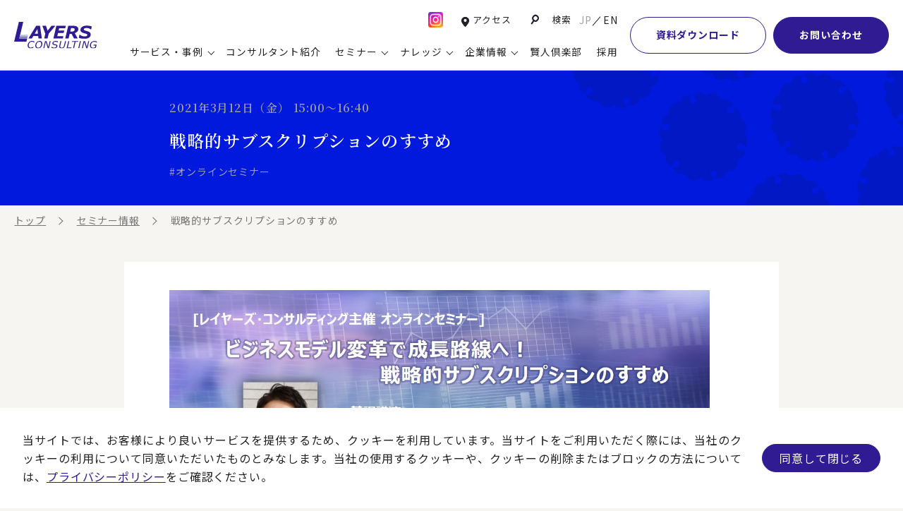

--- FILE ---
content_type: text/html; charset=UTF-8
request_url: https://www.layers.co.jp/seminar/s20210312/
body_size: 17316
content:
<!DOCTYPE html>
<html>
<head>
  <!-- meta -->
  <meta charset="UTF-8">
  <meta http-equiv="X-UA-Compatible" content="IE=edge">
  <meta name="viewport" content="width=device-width,initial-scale=1.0,maximum-scale=1.0">
  <meta name="format-detection" content="telephone=no">
    <link href="https://www.layers.co.jp/production/wp-content/themes/layers-consulting_renewal/assets/img/site/favicon.ico" rel="icon">
  <link href="https://www.layers.co.jp/production/wp-content/themes/layers-consulting_renewal/assets/img/site/favicon.ico" rel="apple-touch-icon">

  <!-- styles -->
  <link rel="preconnect" href="https://fonts.googleapis.com">
  <link rel="preconnect" href="https://fonts.gstatic.com" crossorigin>
  <link href="https://fonts.googleapis.com/css2?family=Noto+Sans+JP:wght@400;700&amp;family=Noto+Serif+JP:wght@600;700&amp;family=Unna&amp;display=swap" rel="stylesheet">
  <link rel="stylesheet" href="https://www.layers.co.jp/production/wp-content/themes/layers-consulting_renewal/assets/css/vender/photoswipe.min.css">
  <link rel="stylesheet" href="https://www.layers.co.jp/production/wp-content/themes/layers-consulting_renewal/assets/css/style.css">
  <link rel="stylesheet" href="https://www.layers.co.jp/production/wp-content/themes/layers-consulting_renewal/assets/css/pages.css">
  
  <!-- noindex -->
    
  <!-- WP -->
  <script>(function(html){html.className = html.className.replace(/\bno-js\b/,'js')})(document.documentElement);</script>
<meta name='robots' content='index, follow, max-image-preview:large, max-snippet:-1, max-video-preview:-1' />

	<!-- This site is optimized with the Yoast SEO plugin v26.7 - https://yoast.com/wordpress/plugins/seo/ -->
	<title>戦略的サブスクリプションのすすめ | セミナー情報 | レイヤーズ・コンサルティング</title>
	<meta name="description" content="サブスクリプションは、デジタル領域で先行するが、メーカーの取り組みも増えている。この手法は、企業が顧客との関係性を再構築する機会であり、組織全体を顧客志向へと変" />
	<link rel="canonical" href="https://www.layers.co.jp/seminar/s20210312/" />
	<meta property="og:locale" content="ja_JP" />
	<meta property="og:type" content="article" />
	<meta property="og:title" content="戦略的サブスクリプションのすすめ | セミナー情報 | レイヤーズ・コンサルティング" />
	<meta property="og:description" content="サブスクリプションは、デジタル領域で先行するが、メーカーの取り組みも増えている。この手法は、企業が顧客との関係性を再構築する機会であり、組織全体を顧客志向へと変" />
	<meta property="og:url" content="https://www.layers.co.jp/seminar/s20210312/" />
	<meta property="og:site_name" content="レイヤーズ・コンサルティング" />
	<meta property="article:modified_time" content="2024-08-22T02:01:00+00:00" />
	<meta property="og:image" content="https://www.layers.co.jp/production/wp-content/uploads/2021/01/無題.png" />
	<meta property="og:image:width" content="577" />
	<meta property="og:image:height" content="434" />
	<meta property="og:image:type" content="image/png" />
	<meta name="twitter:card" content="summary_large_image" />
	<meta name="twitter:label1" content="推定読み取り時間" />
	<meta name="twitter:data1" content="2分" />
	<script type="application/ld+json" class="yoast-schema-graph">{"@context":"https://schema.org","@graph":[{"@type":"WebPage","@id":"https://www.layers.co.jp/seminar/s20210312/","url":"https://www.layers.co.jp/seminar/s20210312/","name":"戦略的サブスクリプションのすすめ | セミナー情報 | レイヤーズ・コンサルティング","isPartOf":{"@id":"https://www.layers.co.jp/#website"},"primaryImageOfPage":{"@id":"https://www.layers.co.jp/seminar/s20210312/#primaryimage"},"image":{"@id":"https://www.layers.co.jp/seminar/s20210312/#primaryimage"},"thumbnailUrl":"https://www.layers.co.jp/production/wp-content/uploads/2021/01/無題.png","datePublished":"2021-01-05T06:08:39+00:00","dateModified":"2024-08-22T02:01:00+00:00","description":"サブスクリプションは、デジタル領域で先行するが、メーカーの取り組みも増えている。この手法は、企業が顧客との関係性を再構築する機会であり、組織全体を顧客志向へと変","breadcrumb":{"@id":"https://www.layers.co.jp/seminar/s20210312/#breadcrumb"},"inLanguage":"ja","potentialAction":[{"@type":"ReadAction","target":["https://www.layers.co.jp/seminar/s20210312/"]}]},{"@type":"ImageObject","inLanguage":"ja","@id":"https://www.layers.co.jp/seminar/s20210312/#primaryimage","url":"https://www.layers.co.jp/production/wp-content/uploads/2021/01/無題.png","contentUrl":"https://www.layers.co.jp/production/wp-content/uploads/2021/01/無題.png","width":577,"height":434},{"@type":"BreadcrumbList","@id":"https://www.layers.co.jp/seminar/s20210312/#breadcrumb","itemListElement":[{"@type":"ListItem","position":1,"name":"ホーム","item":"https://www.layers.co.jp/"},{"@type":"ListItem","position":2,"name":"セミナー","item":"https://www.layers.co.jp/seminar/"},{"@type":"ListItem","position":3,"name":"戦略的サブスクリプションのすすめ"}]},{"@type":"WebSite","@id":"https://www.layers.co.jp/#website","url":"https://www.layers.co.jp/","name":"レイヤーズ・コンサルティング","description":"経験豊富なコンサルタント多数。様々な企業の経営課題を解決する経営コンサルティング会社","publisher":{"@id":"https://www.layers.co.jp/#organization"},"potentialAction":[{"@type":"SearchAction","target":{"@type":"EntryPoint","urlTemplate":"https://www.layers.co.jp/?s={search_term_string}"},"query-input":{"@type":"PropertyValueSpecification","valueRequired":true,"valueName":"search_term_string"}}],"inLanguage":"ja"},{"@type":"Organization","@id":"https://www.layers.co.jp/#organization","name":"レイヤーズ・コンサルティング","url":"https://www.layers.co.jp/","logo":{"@type":"ImageObject","inLanguage":"ja","@id":"https://www.layers.co.jp/#/schema/logo/image/","url":"https://www.layers.co.jp/production/wp-content/uploads/2018/12/ogp.jpg","contentUrl":"https://www.layers.co.jp/production/wp-content/uploads/2018/12/ogp.jpg","width":1200,"height":630,"caption":"レイヤーズ・コンサルティング"},"image":{"@id":"https://www.layers.co.jp/#/schema/logo/image/"}}]}</script>
	<!-- / Yoast SEO plugin. -->


<link rel="alternate" title="oEmbed (JSON)" type="application/json+oembed" href="https://www.layers.co.jp/wp-json/oembed/1.0/embed?url=https%3A%2F%2Fwww.layers.co.jp%2Fseminar%2Fs20210312%2F" />
<link rel="alternate" title="oEmbed (XML)" type="text/xml+oembed" href="https://www.layers.co.jp/wp-json/oembed/1.0/embed?url=https%3A%2F%2Fwww.layers.co.jp%2Fseminar%2Fs20210312%2F&#038;format=xml" />
<style id='wp-img-auto-sizes-contain-inline-css' type='text/css'>
img:is([sizes=auto i],[sizes^="auto," i]){contain-intrinsic-size:3000px 1500px}
/*# sourceURL=wp-img-auto-sizes-contain-inline-css */
</style>
<style id='wp-emoji-styles-inline-css' type='text/css'>

	img.wp-smiley, img.emoji {
		display: inline !important;
		border: none !important;
		box-shadow: none !important;
		height: 1em !important;
		width: 1em !important;
		margin: 0 0.07em !important;
		vertical-align: -0.1em !important;
		background: none !important;
		padding: 0 !important;
	}
/*# sourceURL=wp-emoji-styles-inline-css */
</style>
<style id='wp-block-library-inline-css' type='text/css'>
:root{--wp-block-synced-color:#7a00df;--wp-block-synced-color--rgb:122,0,223;--wp-bound-block-color:var(--wp-block-synced-color);--wp-editor-canvas-background:#ddd;--wp-admin-theme-color:#007cba;--wp-admin-theme-color--rgb:0,124,186;--wp-admin-theme-color-darker-10:#006ba1;--wp-admin-theme-color-darker-10--rgb:0,107,160.5;--wp-admin-theme-color-darker-20:#005a87;--wp-admin-theme-color-darker-20--rgb:0,90,135;--wp-admin-border-width-focus:2px}@media (min-resolution:192dpi){:root{--wp-admin-border-width-focus:1.5px}}.wp-element-button{cursor:pointer}:root .has-very-light-gray-background-color{background-color:#eee}:root .has-very-dark-gray-background-color{background-color:#313131}:root .has-very-light-gray-color{color:#eee}:root .has-very-dark-gray-color{color:#313131}:root .has-vivid-green-cyan-to-vivid-cyan-blue-gradient-background{background:linear-gradient(135deg,#00d084,#0693e3)}:root .has-purple-crush-gradient-background{background:linear-gradient(135deg,#34e2e4,#4721fb 50%,#ab1dfe)}:root .has-hazy-dawn-gradient-background{background:linear-gradient(135deg,#faaca8,#dad0ec)}:root .has-subdued-olive-gradient-background{background:linear-gradient(135deg,#fafae1,#67a671)}:root .has-atomic-cream-gradient-background{background:linear-gradient(135deg,#fdd79a,#004a59)}:root .has-nightshade-gradient-background{background:linear-gradient(135deg,#330968,#31cdcf)}:root .has-midnight-gradient-background{background:linear-gradient(135deg,#020381,#2874fc)}:root{--wp--preset--font-size--normal:16px;--wp--preset--font-size--huge:42px}.has-regular-font-size{font-size:1em}.has-larger-font-size{font-size:2.625em}.has-normal-font-size{font-size:var(--wp--preset--font-size--normal)}.has-huge-font-size{font-size:var(--wp--preset--font-size--huge)}.has-text-align-center{text-align:center}.has-text-align-left{text-align:left}.has-text-align-right{text-align:right}.has-fit-text{white-space:nowrap!important}#end-resizable-editor-section{display:none}.aligncenter{clear:both}.items-justified-left{justify-content:flex-start}.items-justified-center{justify-content:center}.items-justified-right{justify-content:flex-end}.items-justified-space-between{justify-content:space-between}.screen-reader-text{border:0;clip-path:inset(50%);height:1px;margin:-1px;overflow:hidden;padding:0;position:absolute;width:1px;word-wrap:normal!important}.screen-reader-text:focus{background-color:#ddd;clip-path:none;color:#444;display:block;font-size:1em;height:auto;left:5px;line-height:normal;padding:15px 23px 14px;text-decoration:none;top:5px;width:auto;z-index:100000}html :where(.has-border-color){border-style:solid}html :where([style*=border-top-color]){border-top-style:solid}html :where([style*=border-right-color]){border-right-style:solid}html :where([style*=border-bottom-color]){border-bottom-style:solid}html :where([style*=border-left-color]){border-left-style:solid}html :where([style*=border-width]){border-style:solid}html :where([style*=border-top-width]){border-top-style:solid}html :where([style*=border-right-width]){border-right-style:solid}html :where([style*=border-bottom-width]){border-bottom-style:solid}html :where([style*=border-left-width]){border-left-style:solid}html :where(img[class*=wp-image-]){height:auto;max-width:100%}:where(figure){margin:0 0 1em}html :where(.is-position-sticky){--wp-admin--admin-bar--position-offset:var(--wp-admin--admin-bar--height,0px)}@media screen and (max-width:600px){html :where(.is-position-sticky){--wp-admin--admin-bar--position-offset:0px}}

/*# sourceURL=wp-block-library-inline-css */
</style>
<style id='classic-theme-styles-inline-css' type='text/css'>
/*! This file is auto-generated */
.wp-block-button__link{color:#fff;background-color:#32373c;border-radius:9999px;box-shadow:none;text-decoration:none;padding:calc(.667em + 2px) calc(1.333em + 2px);font-size:1.125em}.wp-block-file__button{background:#32373c;color:#fff;text-decoration:none}
/*# sourceURL=/wp-includes/css/classic-themes.min.css */
</style>
<link rel='stylesheet' id='wp-pagenavi-css' href='https://www.layers.co.jp/production/wp-content/plugins/wp-pagenavi/pagenavi-css.css?ver=2.70' type='text/css' media='all' />
<style id='wp-block-button-inline-css' type='text/css'>
.wp-block-button__link{align-content:center;box-sizing:border-box;cursor:pointer;display:inline-block;height:100%;text-align:center;word-break:break-word}.wp-block-button__link.aligncenter{text-align:center}.wp-block-button__link.alignright{text-align:right}:where(.wp-block-button__link){border-radius:9999px;box-shadow:none;padding:calc(.667em + 2px) calc(1.333em + 2px);text-decoration:none}.wp-block-button[style*=text-decoration] .wp-block-button__link{text-decoration:inherit}.wp-block-buttons>.wp-block-button.has-custom-width{max-width:none}.wp-block-buttons>.wp-block-button.has-custom-width .wp-block-button__link{width:100%}.wp-block-buttons>.wp-block-button.has-custom-font-size .wp-block-button__link{font-size:inherit}.wp-block-buttons>.wp-block-button.wp-block-button__width-25{width:calc(25% - var(--wp--style--block-gap, .5em)*.75)}.wp-block-buttons>.wp-block-button.wp-block-button__width-50{width:calc(50% - var(--wp--style--block-gap, .5em)*.5)}.wp-block-buttons>.wp-block-button.wp-block-button__width-75{width:calc(75% - var(--wp--style--block-gap, .5em)*.25)}.wp-block-buttons>.wp-block-button.wp-block-button__width-100{flex-basis:100%;width:100%}.wp-block-buttons.is-vertical>.wp-block-button.wp-block-button__width-25{width:25%}.wp-block-buttons.is-vertical>.wp-block-button.wp-block-button__width-50{width:50%}.wp-block-buttons.is-vertical>.wp-block-button.wp-block-button__width-75{width:75%}.wp-block-button.is-style-squared,.wp-block-button__link.wp-block-button.is-style-squared{border-radius:0}.wp-block-button.no-border-radius,.wp-block-button__link.no-border-radius{border-radius:0!important}:root :where(.wp-block-button .wp-block-button__link.is-style-outline),:root :where(.wp-block-button.is-style-outline>.wp-block-button__link){border:2px solid;padding:.667em 1.333em}:root :where(.wp-block-button .wp-block-button__link.is-style-outline:not(.has-text-color)),:root :where(.wp-block-button.is-style-outline>.wp-block-button__link:not(.has-text-color)){color:currentColor}:root :where(.wp-block-button .wp-block-button__link.is-style-outline:not(.has-background)),:root :where(.wp-block-button.is-style-outline>.wp-block-button__link:not(.has-background)){background-color:initial;background-image:none}
/*# sourceURL=https://www.layers.co.jp/production/wp-includes/blocks/button/style.min.css */
</style>
<style id='wp-block-search-inline-css' type='text/css'>
.wp-block-search__button{margin-left:10px;word-break:normal}.wp-block-search__button.has-icon{line-height:0}.wp-block-search__button svg{height:1.25em;min-height:24px;min-width:24px;width:1.25em;fill:currentColor;vertical-align:text-bottom}:where(.wp-block-search__button){border:1px solid #ccc;padding:6px 10px}.wp-block-search__inside-wrapper{display:flex;flex:auto;flex-wrap:nowrap;max-width:100%}.wp-block-search__label{width:100%}.wp-block-search.wp-block-search__button-only .wp-block-search__button{box-sizing:border-box;display:flex;flex-shrink:0;justify-content:center;margin-left:0;max-width:100%}.wp-block-search.wp-block-search__button-only .wp-block-search__inside-wrapper{min-width:0!important;transition-property:width}.wp-block-search.wp-block-search__button-only .wp-block-search__input{flex-basis:100%;transition-duration:.3s}.wp-block-search.wp-block-search__button-only.wp-block-search__searchfield-hidden,.wp-block-search.wp-block-search__button-only.wp-block-search__searchfield-hidden .wp-block-search__inside-wrapper{overflow:hidden}.wp-block-search.wp-block-search__button-only.wp-block-search__searchfield-hidden .wp-block-search__input{border-left-width:0!important;border-right-width:0!important;flex-basis:0;flex-grow:0;margin:0;min-width:0!important;padding-left:0!important;padding-right:0!important;width:0!important}:where(.wp-block-search__input){appearance:none;border:1px solid #949494;flex-grow:1;font-family:inherit;font-size:inherit;font-style:inherit;font-weight:inherit;letter-spacing:inherit;line-height:inherit;margin-left:0;margin-right:0;min-width:3rem;padding:8px;text-decoration:unset!important;text-transform:inherit}:where(.wp-block-search__button-inside .wp-block-search__inside-wrapper){background-color:#fff;border:1px solid #949494;box-sizing:border-box;padding:4px}:where(.wp-block-search__button-inside .wp-block-search__inside-wrapper) .wp-block-search__input{border:none;border-radius:0;padding:0 4px}:where(.wp-block-search__button-inside .wp-block-search__inside-wrapper) .wp-block-search__input:focus{outline:none}:where(.wp-block-search__button-inside .wp-block-search__inside-wrapper) :where(.wp-block-search__button){padding:4px 8px}.wp-block-search.aligncenter .wp-block-search__inside-wrapper{margin:auto}.wp-block[data-align=right] .wp-block-search.wp-block-search__button-only .wp-block-search__inside-wrapper{float:right}
/*# sourceURL=https://www.layers.co.jp/production/wp-includes/blocks/search/style.min.css */
</style>
<link rel='stylesheet' id='site-reviews-css' href='https://www.layers.co.jp/production/wp-content/plugins/site-reviews/assets/styles/default.css?ver=7.2.13' type='text/css' media='all' />
<style id='site-reviews-inline-css' type='text/css'>
:root{--glsr-star-empty:url(https://www.layers.co.jp/production/wp-content/plugins/site-reviews/assets/images/stars/default/star-empty.svg);--glsr-star-error:url(https://www.layers.co.jp/production/wp-content/plugins/site-reviews/assets/images/stars/default/star-error.svg);--glsr-star-full:url(https://www.layers.co.jp/production/wp-content/plugins/site-reviews/assets/images/stars/default/star-full.svg);--glsr-star-half:url(https://www.layers.co.jp/production/wp-content/plugins/site-reviews/assets/images/stars/default/star-half.svg)}

/*# sourceURL=site-reviews-inline-css */
</style>
<script type="text/javascript" src="https://www.layers.co.jp/production/wp-includes/js/jquery/jquery.min.js?ver=3.7.1" id="jquery-core-js"></script>
<script type="text/javascript" src="https://www.layers.co.jp/production/wp-includes/js/jquery/jquery-migrate.min.js?ver=3.4.1" id="jquery-migrate-js"></script>
<link rel="https://api.w.org/" href="https://www.layers.co.jp/wp-json/" /><link rel="EditURI" type="application/rsd+xml" title="RSD" href="https://www.layers.co.jp/production/xmlrpc.php?rsd" />
<meta name="generator" content="WordPress 6.9" />
<link rel='shortlink' href='https://www.layers.co.jp/?p=11250' />
<style type="text/css">.recentcomments a{display:inline !important;padding:0 !important;margin:0 !important;}</style>
  <!-- tags -->
	<!-- Google Tag Manager -->
<script>(function(w,d,s,l,i){w[l]=w[l]||[];w[l].push({'gtm.start':
new Date().getTime(),event:'gtm.js'});var f=d.getElementsByTagName(s)[0],
j=d.createElement(s),dl=l!='dataLayer'?'&l='+l:'';j.async=true;j.src=
'https://www.googletagmanager.com/gtm.js?id='+i+dl;f.parentNode.insertBefore(j,f);
})(window,document,'script','dataLayer','GTM-TRMJBBQ');</script>
<!-- End Google Tag Manager -->
</head>

<body id="" class="">
	<!-- Google Tag Manager (noscript) -->
<noscript><iframe src="https://www.googletagmanager.com/ns.html?id=GTM-TRMJBBQ"
height="0" width="0" style="display:none;visibility:hidden"></iframe></noscript>
<!-- End Google Tag Manager (noscript) -->	<header class="r-header r-js-header ">
  <div class="r-header__inner r-js-headerInner">
    <div class="r-header__box">
      <p class="r-header__logo"><a class="r-header__logoInner" href="/"><img src="https://www.layers.co.jp/production/wp-content/themes/layers-consulting_renewal/assets/img/common/logo.svg" alt="レイヤーズ・コンサルティング" width="101" height="33" loading="lazy"></a></p>
      <nav class="r-header__nav">
		  <div class="r-header__doubleDeck">
        <ul class="r-header__smallList">
          <div class="r-header__sns">
            <div class="r-header-snsicon">
              <a class="r-header-snsLink" href="https://www.instagram.com/layers_magazine/" target="_blank" rel="noopener"><img src="https://www.layers.co.jp/production/wp-content/themes/layers-consulting_renewal/assets/img/common/instagram_icon_color.webp" alt="Instagram" width="30" height="30" loading="lazy"></a>
            </div>
          </div>
          <div class="r-header__access">
            <div class="r-header-access"><a class="r-header-access__link" href="/corporate/access/">アクセス</a></div>
          </div>
          <div class="r-header__search">
            <button class="r-header__searchLink r-js-searchBtn" type="button">
            <span class="r-header__searchIcon"></span>
            <span class="r-header__searchText">検索</span>
            </button>
          </div>
          <div class="r-header__lang">
            <div class="r-header-lang"><a class="r-header-lang__link is-current" href="/">JP</a><a class="r-header-lang__link" href="/en/">EN</a></div>
          </div>
        </ul>
        
        <ul class="r-header__list">
          <li class="r-header__item"><a class="r-header__link has-child r-js-gMenuBtn" href="/consulting-service/" data-menu="service"><span class="r-header__text">サービス・事例</span></a></li>
          <li class="r-header__item"><a class="r-header__link" href="/corporate/consultants/"><span class="r-header__text">コンサルタント紹介</span></a></li>
          <li class="r-header__item"><a class="r-header__link has-child r-js-gMenuBtn" href="/seminar-top/" data-menu="seminar"><span class="r-header__text">セミナー</span></a></li>
          <li class="r-header__item"><a class="r-header__link has-child r-js-gMenuBtn" href="/solution/" data-menu="knowledge"><span class="r-header__text">ナレッジ</span></a></li>
          <li class="r-header__item"><a class="r-header__link has-child r-js-gMenuBtn" href="/corporate/" data-menu="company"><span class="r-header__text">企業情報</span></a></li>
          <li class="r-header__item"><a class="r-header__link" href="/kenjin-club/"><span class="r-header__text">賢人倶楽部</span></a></li>
          <li class="r-header__item"><a class="r-header__link" href="https://layers-recruit.jp/" target="_blank"><span class="r-header__text">採用</span></a></li>
        </ul>
      </div>
	      <div class="r-header__download"><a class="r-header__downloadLink" href="/download/">資料ダウンロード</a></div>
        <div class="r-header__contact"><a class="r-header__contactLink" href="/contact/">お問い合わせ</a></div>

        <div class="r-header__menuBtn"><button class="r-btn-menu r-js-headerSpBtn" type="button"><span></span></button></div>
      </nav>
    </div>
  </div>
  <div class="r-header-sp r-js-headerSp is-preload">
    <div class="r-header-sp__inner">
      <div class="r-header-sp__top">
        <div class="r-header-sp__lang">
          <div class="r-header-lang"><a class="r-header-lang__link is-current" href="/">JP</a><a class="r-header-lang__link" href="/en/">EN</a></div>
        </div>
        <div class="r-header-sp__access">
          <div class="r-header-access"><a class="r-header-access__link" href="/corporate/access/">アクセス</a></div>
        </div>
      </div>
      <div class="r-header-sp__main">
        <nav class="r-header-sp__nav">
          <ul class="r-header-sp__list">
            <li class="r-header-sp__item"><a class="r-header-sp__link" href="/"><span class="r-header-sp__text">トップ</span></a></li>
            <li class="r-header-sp__item"><a class="r-header-sp__link has-child r-js-gMenuBtnSp" href="/consulting-service/"><span class="r-header-sp__text">サービス・事例紹介</span></a>
              <ul class="r-header-sp__list r-header-sp__list--lv2">
                <li class="r-header-sp__item"><a class="r-header-sp__link r-header-sp__link--lv2" href="/consulting-service/"><span class="r-header-sp__text">コンサルティングサービス</span></a>
                  <ul class="r-header-sp__list r-header-sp__list--lv3">
                    <li class="r-header-sp__item"><a class="r-header-sp__link r-header-sp__link--lv3" href="/service-category/businessmodel/"><span class="r-header-sp__text">新規事業開発・ビジネスモデル変革・M&amp;A支援</span></a></li>
                    <li class="r-header-sp__item"><a class="r-header-sp__link r-header-sp__link--lv3" href="/service-category/global/"><span class="r-header-sp__text">グループ・グローバル経営管理</span></a></li>
                    <li class="r-header-sp__item"><a class="r-header-sp__link r-header-sp__link--lv3" href="/service-category/governance/"><span class="r-header-sp__text">ガバナンス・リスクマネジメント強化</span></a></li>
                    <li class="r-header-sp__item"><a class="r-header-sp__link r-header-sp__link--lv3" href="/service-category/marketing/"><span class="r-header-sp__text">マーケティング戦略・営業改革</span></a></li>
                    <li class="r-header-sp__item"><a class="r-header-sp__link r-header-sp__link--lv3" href="/service-category/portfolio/"><span class="r-header-sp__text">本社・間接業務改革</span></a></li>
                    <li class="r-header-sp__item"><a class="r-header-sp__link r-header-sp__link--lv3" href="/service-category/supplychain/"><span class="r-header-sp__text">サプライチェーンマネジメント</span></a></li>
                    <li class="r-header-sp__item"><a class="r-header-sp__link r-header-sp__link--lv3" href="/service-category/human_resources/"><span class="r-header-sp__text">ヒューマンリソースマネジメント</span></a></li>
                    <li class="r-header-sp__item"><a class="r-header-sp__link r-header-sp__link--lv3" href="/consulting-service/bpo/"><span class="r-header-sp__text">ビジネスプロセスアウトソーシング</span></a></li>
                    <li class="r-header-sp__item"><a class="r-header-sp__link r-header-sp__link--lv3" href="/service-category/dx/"><span class="r-header-sp__text">デジタル化戦略・ITマネジメント</span></a></li>
                  </ul>
                </li>
                <li class="r-header-sp__item"><a class="r-header-sp__link r-header-sp__link--lv2" href="/consulting_case/"><span class="r-header-sp__text">コンサルティング事例</span></a></li>
                <li class="r-header-sp__item"><a class="r-header-sp__link r-header-sp__link--lv2" href="/voice/"><span class="r-header-sp__text">お客様の声</span></a></li>
              </ul>
            </li>
            <li class="r-header-sp__item"><a class="r-header-sp__link" href="/corporate/consultants/"><span class="r-header-sp__text">コンサルタント紹介</span></a></li>
            <li class="r-header-sp__item"><a class="r-header-sp__link has-child r-js-gMenuBtnSp" href="/seminar-top/"><span class="r-header-sp__text">セミナー情報</span></a>
              <ul class="r-header-sp__list r-header-sp__list--lv2">
                <li class="r-header-sp__item"><a class="r-header-sp__link r-header-sp__link--lv2" href="/seminar-top/"><span class="r-header-sp__text">セミナー情報TOP</span></a>
                  <ul class="r-header-sp__list r-header-sp__list--lv3">
                    <li class="r-header-sp__item"><a class="r-header-sp__link r-header-sp__link--lv3" href="/seminar-top/#accepting"><span class="r-header-sp__text">申込み受付中のセミナー</span></a></li>
                    <li class="r-header-sp__item"><a class="r-header-sp__link r-header-sp__link--lv3" href="/seminar-top/#archive"><span class="r-header-sp__text">配信中のセミナーアーカイブ</span></a></li>
                    <li class="r-header-sp__item"><a class="r-header-sp__link r-header-sp__link--lv3" href="/seminar/"><span class="r-header-sp__text">過去のセミナー</span></a></li>
                  </ul>
                </li>
              </ul>
			</li>
            <li class="r-header-sp__item"><a class="r-header-sp__link has-child r-js-gMenuBtnSp" href="/solution/"><span class="r-header-sp__text">ナレッジ</span></a>
              <ul class="r-header-sp__list r-header-sp__list--lv2">
                <li class="r-header-sp__item"><a class="r-header-sp__link r-header-sp__link--lv2" href="/solution/"><span class="r-header-sp__text">最新ソリューション</span></a>
                  <ul class="r-header-sp__list r-header-sp__list--lv3">
                    <li class="r-header-sp__item"><a class="r-header-sp__link r-header-sp__link--lv3" href="/solution-category/manage/"><span class="r-header-sp__text">経営全般</span></a></li>
                    <li class="r-header-sp__item"><a class="r-header-sp__link r-header-sp__link--lv3" href="/solution-category/planning/"><span class="r-header-sp__text">経営企画・事業戦略</span></a></li>
                    <li class="r-header-sp__item"><a class="r-header-sp__link r-header-sp__link--lv3" href="/solution-category/finance/"><span class="r-header-sp__text">経営管理・経理・財務</span></a></li>
                    <li class="r-header-sp__item"><a class="r-header-sp__link r-header-sp__link--lv3" href="/solution-category/human_resources/"><span class="r-header-sp__text">人事</span></a></li>
                    <li class="r-header-sp__item"><a class="r-header-sp__link r-header-sp__link--lv3" href="/solution-category/csr/"><span class="r-header-sp__text">広報・CSR</span></a></li>
                    <li class="r-header-sp__item"><a class="r-header-sp__link r-header-sp__link--lv3" href="/solution-category/it/"><span class="r-header-sp__text">IT・デジタル</span></a></li>
                    <li class="r-header-sp__item"><a class="r-header-sp__link r-header-sp__link--lv3" href="/solution-category/marketing/"><span class="r-header-sp__text">営業・マーケティング</span></a></li>
                    <li class="r-header-sp__item"><a class="r-header-sp__link r-header-sp__link--lv3" href="/solution-category/development/"><span class="r-header-sp__text">設計・開発・生産・調達</span></a></li>
                    <li class="r-header-sp__item"><a class="r-header-sp__link r-header-sp__link--lv3" href="/solution-category/accounting/"><span class="r-header-sp__text">【特集】会計システム刷新</span></a></li>
                    <li class="r-header-sp__item"><a class="r-header-sp__link r-header-sp__link--lv3" href="/solution-category/cfox/"><span class="r-header-sp__text">【特集】CFO革新</span></a></li>
                    <li class="r-header-sp__item"><a class="r-header-sp__link r-header-sp__link--lv3" href="/solution-category/fpa/"><span class="r-header-sp__text">【特集】FP＆Aへの旅</span></a></li>
                    <li class="r-header-sp__item"><a class="r-header-sp__link r-header-sp__link--lv3" href="/solution-category/post2027/"><span class="r-header-sp__text">【特集】ポスト2027年の基幹システム</span></a></li>
                    <li class="r-header-sp__item"><a class="r-header-sp__link r-header-sp__link--lv3" href="/solution-category/erp/"><span class="r-header-sp__text">【特集】ユーザー主導のERP導入</span></a></li>
                  </ul>
                </li>
                <li class="r-header-sp__item"><a class="r-header-sp__link r-header-sp__link--lv2" href="/column/"><span class="r-header-sp__text">コラム</span></a></li>
                <li class="r-header-sp__item"><a class="r-header-sp__link r-header-sp__link--lv2" href="/terms/"><span class="r-header-sp__text">ビジネス用語集</span></a></li>
                <li class="r-header-sp__item"><a class="r-header-sp__link r-header-sp__link--lv2" href="/bizlib/"><span class="r-header-sp__text">ビジネステーマ解説集</span></a></li>
                <li class="r-header-sp__item"><a class="r-header-sp__link r-header-sp__link--lv2" href="/movie/"><span class="r-header-sp__text">動画ライブラリ</span></a></li>
              </ul>
            </li>
            <li class="r-header-sp__item"><a class="r-header-sp__link has-child r-js-gMenuBtnSp" href="/corporate/"><span class="r-header-sp__text">企業情報</span></a>
              <ul class="r-header-sp__list r-header-sp__list--lv2">
                <li class="r-header-sp__item"><a class="r-header-sp__link r-header-sp__link--lv2" href="/corporate/"><span class="r-header-sp__text">企業情報</span></a>
                  <ul class="r-header-sp__list r-header-sp__list--lv3">
                    <li class="r-header-sp__item"><a class="r-header-sp__link r-header-sp__link--lv3" href="/corporate/#outline"><span class="r-header-sp__text">会社概要</span></a></li>
                    <li class="r-header-sp__item"><a class="r-header-sp__link r-header-sp__link--lv3" href="/corporate/top-message/"><span class="r-header-sp__text">トップメッセージ</span></a></li>
                    <li class="r-header-sp__item"><a class="r-header-sp__link r-header-sp__link--lv3" href="/corporate/compliance/"><span class="r-header-sp__text">コンプライアンス（法令遵守）</span></a></li>
                    <li class="r-header-sp__item"><a class="r-header-sp__link r-header-sp__link--lv3" href="/corporate/feature/"><span class="r-header-sp__text">レイヤーズ・コンサルティングの特徴</span></a></li>
                    <li class="r-header-sp__item"><a class="r-header-sp__link r-header-sp__link--lv3" href="/corporate/#advisory"><span class="r-header-sp__text">経営諮問委員紹介</span></a></li>
                    <li class="r-header-sp__item"><a class="r-header-sp__link r-header-sp__link--lv3" href="/corporate/#adviser"><span class="r-header-sp__text">顧問紹介</span></a></li>
                    <li class="r-header-sp__item"><a class="r-header-sp__link r-header-sp__link--lv3" href="/corporate/#investadviser"><span class="r-header-sp__text">学術顧問紹介</span></a></li>
                    <li class="r-header-sp__item"><a class="r-header-sp__link r-header-sp__link--lv3" href="/corporate/diversity/"><span class="r-header-sp__text">DE&amp;I推進の取り組み</span></a></li>
                    <li class="r-header-sp__item"><a class="r-header-sp__link r-header-sp__link--lv3" href="/corporate/#group"><span class="r-header-sp__text">グループ会社</span></a></li>
                    <li class="r-header-sp__item"><a class="r-header-sp__link r-header-sp__link--lv3" href="/corporate/global-network/"><span class="r-header-sp__text">グローバルネットワーク</span></a></li>
                    <li class="r-header-sp__item"><a class="r-header-sp__link r-header-sp__link--lv3" href="/corporate/partnership/"><span class="r-header-sp__text">パートナーシップ</span></a></li>
                    <li class="r-header-sp__item"><a class="r-header-sp__link r-header-sp__link--lv3" href="/corporate/access/"><span class="r-header-sp__text">アクセス</span></a></li>
                  </ul>
                </li>
                <li class="r-header-sp__item"><a class="r-header-sp__link r-header-sp__link--lv2" href="/news/"><span class="r-header-sp__text">お知らせ</span></a>
                  <ul class="r-header-sp__list r-header-sp__list--lv3">
                    <li class="r-header-sp__item"><a class="r-header-sp__link r-header-sp__link--lv3" href="/news/?division=news"><span class="r-header-sp__text">ニュース</span></a></li>
                    <li class="r-header-sp__item"><a class="r-header-sp__link r-header-sp__link--lv3" href="/news/?division=media"><span class="r-header-sp__text">メディア掲載</span></a></li>
                    <li class="r-header-sp__item"><a class="r-header-sp__link r-header-sp__link--lv3" href="/news/?division=topics"><span class="r-header-sp__text">トピックス</span></a></li>
                  </ul>
                </li>
              </ul>
            </li>
            <li class="r-header-sp__item"><a class="r-header-sp__link" href="/kenjin-club/"><span class="r-header-sp__text">賢人倶楽部</span></a></li>
            <li class="r-header-sp__item"><a class="r-header-sp__link" href="https://layers-recruit.jp/" target="_blank"><span class="r-header-sp__text">採用</span></a></li>
          </ul>
        </nav>
      </div>
      <div class="r-header-sp__foot">
        <div class="r-header-sp__flexButton">
          <div class="r-header-sp__contact"><a class="r-header-sp__contactLink" href="/contact/">お問い合わせ</a></div>
          <div class="r-header-sp__download"><a class="r-header-sp__downloadLink" href="/download/">資料ダウンロード</a></div>
        </div>
        <div class="r-header-sp__sns">
          <ul class="r-header-sp__snsList">
            <li class="r-header-sp__snsItem"><a class="r-header-sp__snsLink" href="https://www.facebook.com/layers.consulting/" target="_blank" rel="noopener"><img src="https://www.layers.co.jp/production/wp-content/themes/layers-consulting_renewal/assets/img/common/facebook-icon.svg" alt="Facebook" width="23.352" height="23.289" loading="lazy"></a></li>
            <li class="r-header-sp__snsItem"><a class="r-header-sp__snsLink" href="https://twitter.com/layers_recruit" target="_blank" rel="noopener"><img src="https://www.layers.co.jp/production/wp-content/themes/layers-consulting_renewal/assets/img/common/x-icon.svg" alt="Twitter" width="20" height="20.44" loading="lazy"></a></li>
            <li class="r-header-sp__snsItem"><a class="r-header-sp__snsLink" href="https://www.instagram.com/layers_magazine/" target="_blank" rel="noopener"><img src="https://www.layers.co.jp/production/wp-content/themes/layers-consulting_renewal/assets/img/common/instagram-icon.svg" alt="Instagram" width="23.351" height="23.351" loading="lazy"></a></li>
            <li class="r-header-sp__snsItem"><a class="r-header-sp__snsLink" href="https://www.youtube.com/channel/UCFCuWM9g36UiOGplHfS5OuQ" target="_blank" rel="noopener"><img src="https://www.layers.co.jp/production/wp-content/themes/layers-consulting_renewal/assets/img/common/youtube-icon.svg" alt="YouTube" width="28.598" height="10.108" loading="lazy"></a></li>
          </ul>
        </div>
      </div>
      <div class="r-header-sp__search">
        <form class="r-header-searchForm search-form" role="search" method="get" action="https://www.layers.co.jp/"><input class="r-header-searchForm__input" type="search" value="" name="s" autocomplete="off" placeholder="キーワードで検索"><button class="r-header-searchForm__btn" type="submit" aria-label="検索"></button></form>
      </div>
    </div>
  </div>
  <div class="r-header-panel r-js-gMenuPanel" data-menu-panel="service">
    <div class="r-header-panel__inner">
      <div class="r-header-panel__close"><button class="r-header-panel__btn r-js-gMenuClose" type="button"></button></div>
      <div class="r-header-panel__main">
        <ul class="r-header-panel__list">
          <li class="r-header-panel__item"><a class="r-header-panel__link r-header-panel__link--plus r-js-gMenuSubBtn" href="/consulting-service/" data-menu="consulting-service">コンサルティングサービス</a></li>
          <li class="r-header-panel__item"><a class="r-header-panel__link r-header-panel__link--arrow" href="/consulting_case/">コンサルティング事例</a></li>
          <li class="r-header-panel__item"><a class="r-header-panel__link r-header-panel__link--arrow" href="/voice/">お客様の声</a></li>
        </ul>
      </div>
      <div class="r-header-panel__sub r-js-gMenuSub">
        <div class="r-header-panel__subInner r-js-gMenuSubPanel" data-menu-panel="consulting-service">
          <div class="r-header-panel__subBox">
            <ul class="r-header-panel__subList">
              <li class="r-header-panel__subItem"><a class="r-header-panel__subLink r-header-panel__subLink--bold" href="/consulting-service/">コンサルティングサービスTOP</a></li>
              <li class="r-header-panel__subItem"><a class="r-header-panel__subLink" href="/service-category/businessmodel/">新規事業開発・ビジネスモデル変革・M&amp;A支援</a></li>
              <li class="r-header-panel__subItem"><a class="r-header-panel__subLink" href="/service-category/global/">グループ・グローバル経営管理</a></li>
              <li class="r-header-panel__subItem"><a class="r-header-panel__subLink" href="/service-category/governance/">ガバナンス・リスクマネジメント強化</a></li>
              <li class="r-header-panel__subItem"><a class="r-header-panel__subLink" href="/service-category/marketing/">マーケティング戦略・営業改革</a></li>
            </ul>
            <ul class="r-header-panel__subList">
            <li class="r-header-panel__subItem"><a class="r-header-panel__subLink" href="/service-category/portfolio/">本社・間接業務改革</a></li>
              <li class="r-header-panel__subItem"><a class="r-header-panel__subLink" href="/service-category/supplychain/">サプライチェーンマネジメント</a></li>
              <li class="r-header-panel__subItem"><a class="r-header-panel__subLink" href="/service-category/human_resources/">ヒューマンリソースマネジメント</a></li>
              <li class="r-header-panel__subItem"><a class="r-header-panel__subLink" href="/consulting-service/bpo/">ビジネスプロセスアウトソーシング</a></li>
              <li class="r-header-panel__subItem"><a class="r-header-panel__subLink" href="/service-category/dx/">デジタル化戦略・ITマネジメント</a></li>
            </ul>
          </div>
        </div>
        <div class="r-header-panel__subInner r-js-gMenuSubPanel" data-menu-panel="undefined">
          <div class="r-header-panel__subBox"></div>
        </div>
        <div class="r-header-panel__subInner r-js-gMenuSubPanel" data-menu-panel="undefined">
          <div class="r-header-panel__subBox"></div>
        </div>
      </div>
    </div>
  </div>
  <div class="r-header-panel r-js-gMenuPanel" data-menu-panel="seminar">
    <div class="r-header-panel__inner">
      <div class="r-header-panel__close"><button class="r-header-panel__btn r-js-gMenuClose" type="button"></button></div>
      <div class="r-header-panel__main">
        <ul class="r-header-panel__list">
          <li class="r-header-panel__item"><a class="r-header-panel__link r-header-panel__link--plus r-js-gMenuSubBtn" href="/seminar-top/" data-menu="seminar-info">セミナー情報</a></li>
        </ul>
      </div>
      <div class="r-header-panel__sub r-js-gMenuSub">
        <div class="r-header-panel__subInner r-js-gMenuSubPanel" data-menu-panel="seminar-info">
          <div class="r-header-panel__subBox">
            <ul class="r-header-panel__subList">
              <li class="r-header-panel__subItem"><a class="r-header-panel__subLink r-header-panel__subLink--bold" href="/seminar-top/">セミナー情報TOP</a></li>
              <li class="r-header-panel__subItem"><a class="r-header-panel__subLink" href="/seminar-top/#accepting">申込み受付中のセミナー</a></li>
              <li class="r-header-panel__subItem"><a class="r-header-panel__subLink" href="/seminar-top/#archive">配信中のセミナーアーカイブ</a></li>
              <li class="r-header-panel__subItem"><a class="r-header-panel__subLink" href="/seminar/">過去のセミナー</a></li>
            </ul>
          </div>
        </div>
      </div>
    </div>
  </div>
  <div class="r-header-panel r-js-gMenuPanel" data-menu-panel="knowledge">
    <div class="r-header-panel__inner">
      <div class="r-header-panel__close"><button class="r-header-panel__btn r-js-gMenuClose" type="button"></button></div>
      <div class="r-header-panel__main">
        <ul class="r-header-panel__list">
          <li class="r-header-panel__item"><a class="r-header-panel__link r-header-panel__link--plus r-js-gMenuSubBtn" href="/solution/" data-menu="solution">最新ソリューション</a></li>
          <li class="r-header-panel__item"><a class="r-header-panel__link r-header-panel__link--arrow" href="/column/">コラム</a></li>
          <li class="r-header-panel__item"><a class="r-header-panel__link r-header-panel__link--arrow" href="/terms/">ビジネス用語集</a></li>
          <li class="r-header-panel__item"><a class="r-header-panel__link r-header-panel__link--arrow" href="/bizlib/">ビジネステーマ解説集</a></li>
          <li class="r-header-panel__item"><a class="r-header-panel__link r-header-panel__link--arrow" href="/movie/">動画ライブラリ</a></li>
        </ul>
      </div>
      <div class="r-header-panel__sub r-js-gMenuSub">
        <div class="r-header-panel__subInner r-js-gMenuSubPanel" data-menu-panel="solution">
          <div class="r-header-panel__subBox">
            <ul class="r-header-panel__subList">
              <li class="r-header-panel__subItem"><a class="r-header-panel__subLink r-header-panel__subLink--bold" href="/solution/">最新ソリューションTOP</a></li>
              <li class="r-header-panel__subItem"><a class="r-header-panel__subLink" href="/solution-category/manage/">経営全般</a></li>
              <li class="r-header-panel__subItem"><a class="r-header-panel__subLink" href="/solution-category/planning/">経営企画・事業戦略</a></li>
              <li class="r-header-panel__subItem"><a class="r-header-panel__subLink" href="/solution-category/finance/">経営管理・経理・財務</a></li>
              <li class="r-header-panel__subItem"><a class="r-header-panel__subLink" href="/solution-category/human_resources/">人事</a></li>
              <li class="r-header-panel__subItem"><a class="r-header-panel__subLink" href="/solution-category/csr/">広報・CSR</a></li>
              <li class="r-header-panel__subItem"><a class="r-header-panel__subLink" href="/solution-category/it/">IT・デジタル</a></li>
            </ul>
            <ul class="r-header-panel__subList">
              <li class="r-header-panel__subItem"><a class="r-header-panel__subLink" href="/solution-category/marketing/">営業・マーケティング</a></li>
              <li class="r-header-panel__subItem"><a class="r-header-panel__subLink" href="/solution-category/development/">設計・開発・生産・調達</a></li>
              <li class="r-header-panel__subItem"><a class="r-header-panel__subLink" href="/solution-category/accounting/">【特集】会計システム刷新</a></li>
              <li class="r-header-panel__subItem"><a class="r-header-panel__subLink" href="/solution-category/cfox/">【特集】CFO革新</a></li>
              <li class="r-header-panel__subItem"><a class="r-header-panel__subLink" href="/solution-category/fpa/">【特集】FP＆Aへの旅</a></li>
              <li class="r-header-panel__subItem"><a class="r-header-panel__subLink _nowrap" href="/solution-category/post2027/">【特集】ポスト2027年の基幹システム</a></li>
              <li class="r-header-panel__subItem"><a class="r-header-panel__subLink _nowrap" href="/solution-category/erp/">【特集】ユーザー主導のERP導入</a></li>
            </ul>
          </div>
        </div>
        <div class="r-header-panel__subInner r-js-gMenuSubPanel" data-menu-panel="undefined">
          <div class="r-header-panel__subBox"></div>
        </div>
        <div class="r-header-panel__subInner r-js-gMenuSubPanel" data-menu-panel="undefined">
          <div class="r-header-panel__subBox"></div>
        </div>
      </div>
    </div>
  </div>
  <div class="r-header-panel r-js-gMenuPanel" data-menu-panel="company">
    <div class="r-header-panel__inner">
      <div class="r-header-panel__close"><button class="r-header-panel__btn r-js-gMenuClose" type="button"></button></div>
      <div class="r-header-panel__main">
        <ul class="r-header-panel__list">
          <li class="r-header-panel__item"><a class="r-header-panel__link r-header-panel__link--plus r-js-gMenuSubBtn" href="/corporate/" data-menu="information">企業情報</a></li>
          <li class="r-header-panel__item"><a class="r-header-panel__link r-header-panel__link--plus r-js-gMenuSubBtn" href="/news/" data-menu="news">お知らせ</a></li>
        </ul>
      </div>
      <div class="r-header-panel__sub r-js-gMenuSub">
        <div class="r-header-panel__subInner r-js-gMenuSubPanel" data-menu-panel="information">
          <div class="r-header-panel__subBox">
            <ul class="r-header-panel__subList">
              <li class="r-header-panel__subItem"><a class="r-header-panel__subLink  r-header-panel__subLink--bold" href="/corporate/">企業情報TOP</a></li>
              <li class="r-header-panel__subItem"><a class="r-header-panel__subLink" href="/corporate/#outline">会社概要</a></li>
              <li class="r-header-panel__subItem"><a class="r-header-panel__subLink" href="/corporate/top-message/">トップメッセージ</a></li>
              <li class="r-header-panel__subItem"><a class="r-header-panel__subLink" href="/corporate/compliance/">コンプライアンス（法令遵守）</a></li>
              <li class="r-header-panel__subItem"><a class="r-header-panel__subLink" href="/corporate/feature/">レイヤーズ・コンサルティングの特徴</a></li>
              <li class="r-header-panel__subItem"><a class="r-header-panel__subLink" href="/corporate/#advisory">経営諮問委員紹介</a></li>
              <li class="r-header-panel__subItem"><a class="r-header-panel__subLink" href="/corporate/#adviser">顧問紹介</a></li>
            </ul>
            <ul class="r-header-panel__subList">
              <li class="r-header-panel__subItem"><a class="r-header-panel__subLink" href="/corporate/#investadviser">学術顧問紹介</a></li>
              <li class="r-header-panel__subItem"><a class="r-header-panel__subLink" href="/corporate/diversity/">DE&amp;I推進の取り組み</a></li>
              <li class="r-header-panel__subItem"><a class="r-header-panel__subLink" href="/corporate/#group">グループ会社</a></li>
              <li class="r-header-panel__subItem"><a class="r-header-panel__subLink" href="/corporate/global-network/">グローバルネットワーク</a></li>
              <li class="r-header-panel__subItem"><a class="r-header-panel__subLink" href="/corporate/partnership/">パートナーシップ</a></li>
              <li class="r-header-panel__subItem"><a class="r-header-panel__subLink" href="/corporate/access/">アクセス</a></li>
            </ul>
          </div>
        </div>
        <div class="r-header-panel__subInner r-js-gMenuSubPanel" data-menu-panel="news">
          <div class="r-header-panel__subBox">
            <ul class="r-header-panel__subList">
              <li class="r-header-panel__subItem"><a class="r-header-panel__subLink r-header-panel__subLink--bold" href="/news/">お知らせTOP</a></li>
              <li class="r-header-panel__subItem"><a class="r-header-panel__subLink" href="/news/?division=news">ニュース</a></li>
              <li class="r-header-panel__subItem"><a class="r-header-panel__subLink" href="/news/?division=media">メディア掲載</a></li>
              <li class="r-header-panel__subItem"><a class="r-header-panel__subLink" href="/news/?division=topics">トピックス</a></li>
            </ul>
          </div>
        </div>
      </div>
    </div>
  </div>
  <div class="r-header-search r-js-searchPanel">
    <div class="r-header-search__inner">
      <form class="r-header-searchForm search-form" role="search" method="get" action="https://www.layers.co.jp/">
        <input class="r-header-searchForm__input" type="search" value="" name="s" autocomplete="off" placeholder="キーワードで検索">
        <button class="r-header-searchForm__btn" type="submit" aria-label="検索"></button>
      </form>
      <div class="r-header-search__close"><button class="r-header-search__btn r-js-searchClose" type="button"></button></div>
    </div>
  </div>
</header>  <main class="r-main">


<article class="r-container">


  	<section class="r-subPage-header r-subPage-header--withDate">
		<div class="r-subPage-header__inner r-container--narrow">
			<div class="r-subPage-header__date">
				<time datetime="2021年3月12日（金）">2021年3月12日（金） 15:00～16:40</time>
			</div>
			<div class="r-subPage-header__title">
				<h1 class="r-title-lv4">戦略的サブスクリプションのすすめ</h1>
			</div>
			<div class="r-subPage-header__tag">
				<span class="r-link-tag r-link-tag--text">#オンラインセミナー</span>											</div>
		</div>
	</section>

    <section class="r-subPage-boxtype r-termsDetail">
    <div class="r-subPage-boxtype__breadcrumb">
      
<nav class="r-breadcrumb ">
  <ul class="r-breadcrumb__inner">
            <li class="r-breadcrumb__item">
                  <a href="https://www.layers.co.jp">トップ</a>
              </li>
            <li class="r-breadcrumb__item">
                  <a href="https://www.layers.co.jp/seminar-top/">セミナー情報</a>
              </li>
            <li class="r-breadcrumb__item">
         
          戦略的サブスクリプションのすすめ              </li>
      </ul>
</nav>
    </div>

    <div class="r-subPage-boxtype__wrap">
      <div class="r-subPage-boxtype__inner r-container--narrow">

				<div class="r-seminarDetail">
                    


                    <div class="r-seminarDetail__lead r-text r-u-editor">
              <p><img fetchpriority="high" decoding="async" class="aligncenter" src="https://www.layers.co.jp/production/wp-content/uploads/2020/12/0312TOP2-1.jpg" alt="" width="1292" height="472" /></p>
<p>サブスクリプションは、デジタル領域で先行するが、メーカーの取り組みも増えている。この手法は、企業が顧客との関係性を再構築する機会であり、組織全体を顧客志向へと変貌させる仕組みでもある。結果として、収益拡大と環境経営の両立が実現する。しかし、メーカーでの導入はハードルが高い。<br />
本ウェビナーでは、「戦略的サブスクリプション」による新たな成長戦略、継続的な顧客価値提供の重要性、導入に向けた実務上のポイントを講演します。</p>
<p>様々なメディアや著書で話題である<strong>サブスクリプションの第一人者である 川上 昌直氏</strong>をお招きし、<strong>成功するサブスクリプションの重要ポイント</strong>をご講演いただきます。</p>
<p>レイヤーズ・コンサルティングからは、以下について講演します。</p>
<p>・戦略的サブスクリプションが企業経営にもたらすインパクト<br />
　新たな成長戦略＝収益性×環境経営</p>
<p>・サブスクリプション導入に向けた実務上のポイント<br />
　導入早期化に向けた業務設計＋プラットフォーム活用</p>
<p><span style="font-size: 12pt;"><span style="color: #000080;">レイヤーズ・コンサルティングでは、経済界のトップキーマンをお招きし、近視眼的・外形的なWithコロナではなく、先を見据えた大胆なBeyondコロナに向けた経営のあり方を緊急提言するオンラインセミナーをシリーズで開催いたします。<br />
<a href="https://www.layers.co.jp/onlineseminar/"><strong>「Beyondコロナ緊急提言セミナー」シリーズ</strong></a></span></span></p>
          </div>

                    
                              <div class="r-seminarDetail__menu">
            <div class="r-flex-grid r-flex-grid--col2">
              <div class="r-flex-grid__item"><a class="r-link-anchor" href="#profile">講演者プロフィール<span class="r-link-anchor__icon"></span></a></div>              <div class="r-flex-grid__item"><a class="r-link-anchor" href="#outline">開催概要<span class="r-link-anchor__icon"></span></a></div>
              <div class="r-flex-grid__item"><a class="r-link-anchor" href="#program">プログラム<span class="r-link-anchor__icon"></span></a></div>            </div>
          </div>


                                <section id="profile" class="r-seminarDetail__profile">
              <h2 class="r-title-detailLv1">講演者プロフィール</h2>

					                    <span class="r-card-personDetail r-seminarDetail__profileItem">
                  <div class="r-card-personDetail__thumb"><img src="https://www.layers.co.jp/production/wp-content/uploads/2020/12/kamakami2.gif" alt="川上　昌直 氏"></div>
                  <div class="r-card-personDetail__box">
                    <div class="r-card-personDetail__name">川上　昌直 氏</div>
                    <div class="r-card-personDetail__text r-u-show--pc">兵庫県立大学教授<br />
<br />
兵庫県立大学教授、博士（経営学）。福島大学経済部准教授などを経て、2012年兵庫県立大学経営学部教授、学部再編により現職。「現場で使えるビジネスモデル」を体系づけ、実際の企業で「臨床」までを行う実践派の経営学者。専門はビジネスモデル、マネタイズ。<br />
<br />
【著書】『ビジネスモデルのグランドデザイン』（中央経済社）＜日本公認会計士協会・第41回学術賞受賞＞<br />
『マネタイズ戦略』（ダイヤモンド社）『「つながり」の創りかた：新時代の収益化戦略』（東洋経済新報社）など多数</div>
                  </div>
                  <div class="r-card-personDetail__boxSp r-u-show--sp">
                    <div class="r-card-personDetail__text">兵庫県立大学教授<br />
<br />
兵庫県立大学教授、博士（経営学）。福島大学経済部准教授などを経て、2012年兵庫県立大学経営学部教授、学部再編により現職。「現場で使えるビジネスモデル」を体系づけ、実際の企業で「臨床」までを行う実践派の経営学者。専門はビジネスモデル、マネタイズ。<br />
<br />
【著書】『ビジネスモデルのグランドデザイン』（中央経済社）＜日本公認会計士協会・第41回学術賞受賞＞<br />
『マネタイズ戦略』（ダイヤモンド社）『「つながり」の創りかた：新時代の収益化戦略』（東洋経済新報社）など多数</div>
                  </div>
                </span>
					                    <span class="r-card-personDetail r-seminarDetail__profileItem">
                  <div class="r-card-personDetail__thumb"><img src="https://www.layers.co.jp/production/wp-content/uploads/2020/06/sugino.png" alt="杉野　尚志"></div>
                  <div class="r-card-personDetail__box">
                    <div class="r-card-personDetail__name">杉野　尚志</div>
                    <div class="r-card-personDetail__text r-u-show--pc">株式会社レイヤーズ・コンサルティング<br />
代表取締役CEO　公認会計士<br />
<br />
アーサーアンダーセン（現：アクセンチュア）を経て、1983年株式会社レイヤーズ・コンサルティングを設立。330名のコンサルティングスタッフを有する日本発のコンサルティング会社の代表取締役CEOとして現在に至る。<br />
上場企業に対し、コストダウン推進及びコストマネジメントシステム開発・導入、グローバル経営管理制度の構築・導入、会計システム構築、成長戦略構築、新規事業開発、業務改革、ITマネジメント等のコンサルティングを多数行う。</div>
                  </div>
                  <div class="r-card-personDetail__boxSp r-u-show--sp">
                    <div class="r-card-personDetail__text">株式会社レイヤーズ・コンサルティング<br />
代表取締役CEO　公認会計士<br />
<br />
アーサーアンダーセン（現：アクセンチュア）を経て、1983年株式会社レイヤーズ・コンサルティングを設立。330名のコンサルティングスタッフを有する日本発のコンサルティング会社の代表取締役CEOとして現在に至る。<br />
上場企業に対し、コストダウン推進及びコストマネジメントシステム開発・導入、グローバル経営管理制度の構築・導入、会計システム構築、成長戦略構築、新規事業開発、業務改革、ITマネジメント等のコンサルティングを多数行う。</div>
                  </div>
                </span>
					                    <span class="r-card-personDetail r-seminarDetail__profileItem">
                  <div class="r-card-personDetail__thumb"><img src="https://www.layers.co.jp/production/wp-content/uploads/2020/12/yamuki.jpg" alt="八向　到"></div>
                  <div class="r-card-personDetail__box">
                    <div class="r-card-personDetail__name">八向　到</div>
                    <div class="r-card-personDetail__text r-u-show--pc">株式会社レイヤーズ・コンサルティング <br />
事業戦略事業部 <br />
副統括マネージングディレクター<br />
<br />
精密機械、重電などの製造業、通信会社、総合商社、鉄道会社などのサービス業の主に上場企業に対して、ビジネスモデル変革、新規事業開発、事業戦略、顧客ロイヤリティを中心にしたマーケティング戦略に関わるコンサルティングを多数行う。 <br />
<br />
【参画プロジェクト例】<br />
大手設備機器メーカーにおけるサブスクリプションモデルの構築、大手精密機械メーカーにおけるヘルスケア系コト売りビジネスの構築</div>
                  </div>
                  <div class="r-card-personDetail__boxSp r-u-show--sp">
                    <div class="r-card-personDetail__text">株式会社レイヤーズ・コンサルティング <br />
事業戦略事業部 <br />
副統括マネージングディレクター<br />
<br />
精密機械、重電などの製造業、通信会社、総合商社、鉄道会社などのサービス業の主に上場企業に対して、ビジネスモデル変革、新規事業開発、事業戦略、顧客ロイヤリティを中心にしたマーケティング戦略に関わるコンサルティングを多数行う。 <br />
<br />
【参画プロジェクト例】<br />
大手設備機器メーカーにおけるサブスクリプションモデルの構築、大手精密機械メーカーにおけるヘルスケア系コト売りビジネスの構築</div>
                  </div>
                </span>
					                    <span class="r-card-personDetail r-seminarDetail__profileItem">
                  <div class="r-card-personDetail__thumb"><img src="https://www.layers.co.jp/production/wp-content/uploads/2020/12/komiya.gif" alt="小宮　泰一"></div>
                  <div class="r-card-personDetail__box">
                    <div class="r-card-personDetail__name">小宮　泰一</div>
                    <div class="r-card-personDetail__text r-u-show--pc">株式会社レイヤーズ・コンサルティング <br />
事業戦略事業部 <br />
シニアマネージャー<br />
<br />
証券会社及び投資顧問会社で企業調査業務に約13年従事。事業会社で経営企画及び人事業務を経験した後、現職に至る。<br />
企業調査と企業実務の経験を生かし、大局観と現場主義の両立が身上。<br />
エンジニアリング会社の中期経営計画立案、機械メーカーのマーケティング機能立案・実行支援、エンジニアリング会社や機械メーカー等のM&A支援、商社・インターネット企業等の人事制度設計等、戦略系と人事系を主体とするプロジェクト経験多数。</div>
                  </div>
                  <div class="r-card-personDetail__boxSp r-u-show--sp">
                    <div class="r-card-personDetail__text">株式会社レイヤーズ・コンサルティング <br />
事業戦略事業部 <br />
シニアマネージャー<br />
<br />
証券会社及び投資顧問会社で企業調査業務に約13年従事。事業会社で経営企画及び人事業務を経験した後、現職に至る。<br />
企業調査と企業実務の経験を生かし、大局観と現場主義の両立が身上。<br />
エンジニアリング会社の中期経営計画立案、機械メーカーのマーケティング機能立案・実行支援、エンジニアリング会社や機械メーカー等のM&A支援、商社・インターネット企業等の人事制度設計等、戦略系と人事系を主体とするプロジェクト経験多数。</div>
                  </div>
                </span>
					                </section>
				  

                    <section id="outline" class="r-seminarDetail__information">
            <h2 class="r-title-detailLv1">開催概要</h2>
            <div class="r-seminarDetail__informationTable r-text">
              <table class="r-table-basic r-table-basic--thCi r-table-basic--spBlock">
                <tr>
                  <th>開催日時</th>
                  <td class="r-u-editor">2021年3月12日（金） 15:00～16:40</td>
                </tr>
                <tr>
                  <th>会費</th>
                  <td class="r-u-editor">無料（事前登録制）</td>
                </tr>
                                <tr>
                  <th>会場</th>
                  <td class="r-u-editor">
                    オンラインでの聴講形式です。 <br />
<br />
【事前準備のお願い】<br />
・本セミナーではWeb会議システム「Zoom」を利用いたします。<br />
セミナーにお申込みをいただいた方には、「Zoom」の登録用URLをお送りいたしますので、オンラインセミナー開始までにお名前とメールアドレス（お申込み時と同じもの）を入力し、登録を行ってください。<br />
登録が完了しますと、『参加用URLとパスワード』がZoomから発行されます。<br />
<br />
・セミナー当日は、インターネットにつながる環境（PC、タブレット、スマートフォンなど）をご用意いただき、参加用URLをクリックし、画面を開いてセミナー開始のお時間までお待ちくださいませ。<br />
お時間になりましたら、自動的に配信がスタートいたします。                                      </td>
                </tr>
                                                
                                <tr>
                  <th>対象</th>
                  <td class="r-u-editor">・経営トップ／CxO​<br />
・経営企画、新規事業開発部門のキーマン・実務責任者の方​<br />
・各事業部門の部門長の方<br />
※コンサルティング会社等競合他社のお申込みはご遠慮ください。​</td>
                </tr>
                                                <tr>
                  <th>主催</th>
                  <td>株式会社レイヤーズ・コンサルティング</td>
                </tr>
                                
                
                
                                <tr>
                  <th>お問い合わせ</th>
                  <td class="r-u-editor">株式会社レイヤーズ・コンサルティング	　　<br />
セミナー事務局担当：馬場、大友、松﨑<br />
TEL：03-5791-1189<br />
E-MAIL：seminar@layers.co.jp</td>
                </tr>
                              </table>
            </div>
          </section>

                                          <section id="program" class="r-seminarDetail__timetable">
              <h2 class="r-title-detailLv1">プログラム</h2>
              <div class="r-seminarDetail__informationTable r-text">
                <table class="r-table-basic r-table-basic--thCi r-table-basic--spBlock">
                                                            <tr>
                        <th>15:00～15:10</th>
                        <td class="r-u-editor"><p><strong>オープニング／ビジネスモデル変革で再び成長路線へ</strong></p>
<p>株式会社レイヤーズ・コンサルティング<br />
代表取締役CEO<br />
公認会計士<br />
杉野　尚志</p>
</td>
                      </tr>
                                          <tr>
                        <th>15:10～15:40</th>
                        <td class="r-u-editor"><p><strong>基調講演／サブスクリプションで実現する顧客とのつながり</strong></p>
<p>■サブスクリプションで成功するための条件<br />
■なぜ顧客とのつながりを強化する必要があるのか<br />
■つながりの可視化<br />
■マネタイズを実現するアセタイズ</p>
<p>兵庫県立大学<br />
教授<br />
川上　昌直 氏</p>
</td>
                      </tr>
                                          <tr>
                        <th>15:40～16:05</th>
                        <td class="r-u-editor"><p><strong> 講演Ⅰ／戦略的サブスクリプションが企業経営にもたらすインパクト</strong></p>
<p>■売り切りよりも10倍儲かる収益構造<br />
■顧客志向による新しい価値の提供<br />
■中古品を活用した循環型サイクルの構築</p>
<p>株式会社レイヤーズ・コンサルティング<br />
事業戦略事業部<br />
副統括マネージングディレクター<br />
八向　到</p>
</td>
                      </tr>
                                          <tr>
                        <th>16:05～16:30</th>
                        <td class="r-u-editor"><p><strong>講演Ⅱ／サブスクリプション導入における実務上のポイント</strong></p>
<p>■通常の取引と異なるサブスクリプションの取引形態<br />
■サブスクリプション実現のための業務設計のポイント<br />
■導入を早期化するプラットフォームの選択</p>
<p>株式会社レイヤーズ・コンサルティング<br />
事業戦略事業部<br />
シニアマネージャー<br />
小宮　泰一</p>
</td>
                      </tr>
                                          <tr>
                        <th>16:30～16:40</th>
                        <td class="r-u-editor"><p><strong>質疑応答</strong></p>
</td>
                      </tr>
                                          <tr>
                        <th></th>
                        <td class="r-u-editor"><p>※講演順・講演タイトルは変更になる場合がございます。</p>
</td>
                      </tr>
                                                      </table>
              </div>
            </section>
          

                    				</div>
      </div>
    </div>

    <div class="r-subPage-boxtype__wrapOut">
      <div class="r-subPage-boxtype__sns">
        <a class="r-btn-share r-btn-share--twitter" href="https://twitter.com/intent/tweet?url=https%3A%2F%2Fwww.layers.co.jp%2Fseminar%2Fs20210312%2F&amp;text=%E6%88%A6%E7%95%A5%E7%9A%84%E3%82%B5%E3%83%96%E3%82%B9%E3%82%AF%E3%83%AA%E3%83%97%E3%82%B7%E3%83%A7%E3%83%B3%E3%81%AE%E3%81%99%E3%81%99%E3%82%81" target="_blank" rel="noopener"  onclick="window.open(this.href, 'FBwindow', 'width=650, height=450,left='+(window.screen.width-650)/2+',top='+(window.screen.height-450)/2); return false;"><span class="r-btn-share__inner">Xでシェア</span>
  <div class="r-btn-share__icon"><svg viewBox="0 0 1200 1227" xmlns="http://www.w3.org/2000/svg">
    <path d="M714.163 519.284L1160.89 0H1055.03L667.137 450.887L357.328 0H0L468.492 681.821L0 1226.37H105.866L515.491 750.218L842.672 1226.37H1200L714.137 519.284H714.163ZM569.165 687.828L521.697 619.934L144.011 79.6944H306.615L611.412 515.685L658.88 583.579L1055.08 1150.3H892.476L569.165 687.854V687.828Z"  fill="currentColor"/>
  </svg></div>
</a>				<a class="r-btn-share r-btn-share--facebook" href="http://www.facebook.com/share.php?u=https://www.layers.co.jp/seminar/s20210312/" target="_blank" rel="noopener"  onclick="window.open(this.href, 'FBwindow', 'width=650, height=450,left='+(window.screen.width-650)/2+',top='+(window.screen.height-450)/2); return false;"><span class="r-btn-share__inner">facebookでシェア</span>
  <div class="r-btn-share__icon"><svg xmlns="http://www.w3.org/2000/svg" viewBox="0 0 23.535 23.137">
      <path d="M23.535,11.639A11.7,11.7,0,0,0,11.768,0,11.632,11.632,0,0,0,9.929,23.137V15H6.941V11.639H9.929V9.075c0-2.917,1.757-4.528,4.445-4.528a18.289,18.289,0,0,1,2.634.227V7.638H15.524a1.691,1.691,0,0,0-1.918,1.818v2.183H16.87L16.348,15H13.606v8.133a11.682,11.682,0,0,0,9.929-11.5" fill="currentColor"></path>
    </svg></div>
</a>      </div>
    </div>

  </section>

  
    <section class="r-subPage-bottomSection">
    <div class="r-subPage-bottomSection__inner r-container--normal">
      <h2 class="r-title-lv2">関連するサービス</h2>
      <div class="r-subPage-bottomSection__list">
        <ul class="r-flex-grid r-flex-grid--col2">
          					          <li class="r-flex-grid__item"><a class="r-pack-linkText r-pack-linkText--shadow r-pack-linkText--hover" href="https://www.layers.co.jp/consulting-service/ma/" target="_self">
              <dl class="r-pack-linkText__inner">
                <dt class="r-pack-linkText__title">
                  <p class="r-link-underline">M&#038;A・経営統合・事業再編<span class="r-link-underline__icon"></span></p>
                </dt>
                <dd class="r-pack-linkText__text">
                                    <div class="r-pack-linkText__tags">
                    <div class="r-pack-linkText__tag"><span class="r-link-tag r-link-tag--text">#新規事業開発・ビジネスモデル変革・M&amp;A支援</span></div>

                  </div>
                                  </dd>
              </dl>
            </a></li>

          					          <li class="r-flex-grid__item"><a class="r-pack-linkText r-pack-linkText--shadow r-pack-linkText--hover" href="https://www.layers.co.jp/consulting-service/newbusiness/" target="_self">
              <dl class="r-pack-linkText__inner">
                <dt class="r-pack-linkText__title">
                  <p class="r-link-underline">新規事業開発<span class="r-link-underline__icon"></span></p>
                </dt>
                <dd class="r-pack-linkText__text">
                                    <div class="r-pack-linkText__tags">
                    <div class="r-pack-linkText__tag"><span class="r-link-tag r-link-tag--text">#新規事業開発・ビジネスモデル変革・M&amp;A支援</span></div>

                  </div>
                                  </dd>
              </dl>
            </a></li>

                  </ul>
      </div>

    </div>
  </section>
  </article>
<section class="r-subPage-contact js-subpage-contact" data-midnight="white">
  <div class="r-subPage-contact__inner r-container--normal">
    <p class="r-subPage-contact__lead">お仕事のご相談や、ご不明な点など、お気軽にお問い合わせください。<br>セミナー開催予定など最新ニュースをご希望の方はメルマガ登録をお願いいたします。</p>
    <ul class="r-subPage-contact__list">
      <li class="r-subPage-contact__item">
        <a class="r-subPage-contact__box" href="/contact/">
          <div class="r-subPage-contact__en">
            <p class="r-title-enLv4">CONTACT</p>
          </div>
          <div class="r-subPage-contact__title">
            <p class="r-title-lv2">お問い合わせ</p>
          </div>
          <div class="r-subPage-contact__text">
            <p class="r-text">コンサルティング相談やDM停止・情報変更等はこちらからお問い合わせください。<br class="r-u-show--sp"><br class="r-u-show--sp"></p>
          </div>
        </a></li>
      <li class="r-subPage-contact__item"><a class="r-subPage-contact__box" href="https://top.layers.co.jp/l/1097772/2025-05-20/3fd6w6" target="_blank">
          <div class="r-subPage-contact__en">
            <p class="r-title-enLv4">MAIL MAGAZINE</p>
          </div>
          <div class="r-subPage-contact__title">
            <p class="r-title-lv2">メルマガ登録</p>
          </div>
          <div class="r-subPage-contact__text">
            <p class="r-text">ビジネスに役立つ最新ソリューション／<br class="r-u-show--sp">セミナー情報／コラムなどを<br class="r-u-show--sp">お届けします。</p>
          </div>
        </a></li>
    </ul>
    <nav class="r-subPage-contact__nav">
          </nav>
  </div>
</section>
  </main>

  <footer class="r-footer" data-midnight="white">
  <div class="r-footer__inner">
    <div class="r-footer__title">
      <p class="r-footer__logo"><a class="r-footer__logoInner" href="/"><img src="https://www.layers.co.jp/production/wp-content/themes/layers-consulting_renewal/assets/img/common/logo-white.svg" alt="レイヤーズ・コンサルティング" width="154" height="50" loading="lazy"></a></p>
      <div class="r-footer__sns">
        <ul class="r-footer__snsList">
          <li class="r-footer__snsItem"><a class="r-footer__snsLink" href="https://www.facebook.com/layers.consulting/" target="_blank" rel="noopener"><img src="https://www.layers.co.jp/production/wp-content/themes/layers-consulting_renewal/assets/img/common/facebook-icon.svg" alt="Facebook" width="23.352" height="23.289" loading="lazy"></a></li>
          <li class="r-footer__snsItem"><a class="r-footer__snsLink" href="https://twitter.com/layers_recruit" target="_blank" rel="noopener"><img src="https://www.layers.co.jp/production/wp-content/themes/layers-consulting_renewal/assets/img/common/x-icon.svg" alt="X(Twitter)" width="20" height="20.44" loading="lazy"></a></li>
          <li class="r-footer__snsItem"><a class="r-footer__snsLink" href="https://www.instagram.com/layers_magazine/" target="_blank" rel="noopener"><img src="https://www.layers.co.jp/production/wp-content/themes/layers-consulting_renewal/assets/img/common/instagram-icon.svg" alt="Instagram" width="23.351" height="23.351" loading="lazy"></a></li>
          <li class="r-footer__snsItem"><a class="r-footer__snsLink" href="https://www.youtube.com/channel/UCFCuWM9g36UiOGplHfS5OuQ" target="_blank" rel="noopener"><img src="https://www.layers.co.jp/production/wp-content/themes/layers-consulting_renewal/assets/img/common/youtube-icon.svg" alt="YouTube" width="28.598" height="10.108" loading="lazy"></a></li>
        </ul>
      </div>
    </div>
    <div class="r-footer__menu">
      <div class="r-footer__menuInner">
        <ul class="r-footer__menuBox">
          <li class="r-footer__menuItem"><a class="r-footer__menuLink r-js-footerMenuBtn" href="/corporate/"><span class="r-footer__menuText">企業情報</span><span class="r-footer__menuBtn r-js-footerMenuBtnIcon"></span></a>
            <ul class="r-footer__menuList">
              <li class="r-footer__menuListItem r-u-show--sp"><a class="r-footer__menuListLink" href="/corporate/"><span class="r-footer__menuListText">企業情報TOP</span></a></li>
              <li class="r-footer__menuListItem"><a class="r-footer__menuListLink" href="/corporate/#outline"><span class="r-footer__menuListText">会社概要</span></a></li>
              <li class="r-footer__menuListItem"><a class="r-footer__menuListLink" href="/corporate/top-message/"><span class="r-footer__menuListText">トップメッセージ</span></a></li>
              <li class="r-footer__menuListItem"><a class="r-footer__menuListLink" href="/corporate/compliance/"><span class="r-footer__menuListText">コンプライアンス（法令遵守）</span></a></li>
              <li class="r-footer__menuListItem"><a class="r-footer__menuListLink" href="/corporate/feature/"><span class="r-footer__menuListText">レイヤーズ・コンサルティングの特徴</span></a></li>
              <li class="r-footer__menuListItem"><a class="r-footer__menuListLink" href="/corporate/#advisory"><span class="r-footer__menuListText">経営諮問委員紹介</span></a></li>
              <li class="r-footer__menuListItem"><a class="r-footer__menuListLink" href="/corporate/#adviser"><span class="r-footer__menuListText">顧問紹介</span></a></li>
              <li class="r-footer__menuListItem"><a class="r-footer__menuListLink" href="/corporate/#investadviser"><span class="r-footer__menuListText">学術顧問紹介</span></a></li>
              <li class="r-footer__menuListItem"><a class="r-footer__menuListLink" href="/corporate/diversity/"><span class="r-footer__menuListText">DE&amp;I推進の取り組み</span></a></li>
              <li class="r-footer__menuListItem"><a class="r-footer__menuListLink" href="/corporate/#group"><span class="r-footer__menuListText">グループ会社</span></a></li>
              <li class="r-footer__menuListItem"><a class="r-footer__menuListLink" href="/corporate/global-network/"><span class="r-footer__menuListText">グローバルネットワーク</span></a></li>
              <li class="r-footer__menuListItem"><a class="r-footer__menuListLink" href="/corporate/partnership/"><span class="r-footer__menuListText">パートナーシップ</span></a></li>
              <li class="r-footer__menuListItem"><a class="r-footer__menuListLink" href="/corporate/access/"><span class="r-footer__menuListText">アクセス</span></a></li>
            </ul>
          </li>
          <li class="r-footer__menuItem"><a class="r-footer__menuLink" href="/news/"><span class="r-footer__menuText">お知らせ</span></a></li>
          <li class="r-footer__menuItem"><a class="r-footer__menuLink" href="/kenjin-club/"><span class="r-footer__menuText">賢人倶楽部</span></a></li>
        </ul>
        <ul class="r-footer__menuBox">
          <li class="r-footer__menuItem"><a class="r-footer__menuLink r-js-footerMenuBtn" href="/consulting-service/"><span class="r-footer__menuText">コンサルティングサービス</span><span class="r-footer__menuBtn r-js-footerMenuBtnIcon"></span></a>
            <ul class="r-footer__menuList">
              <li class="r-footer__menuListItem r-u-show--sp"><a class="r-footer__menuListLink" href="/service-category/"><span class="r-footer__menuListText">コンサルティングサービスTOP</span></a></li>
              <li class="r-footer__menuListItem"><a class="r-footer__menuListLink" href="/service-category/businessmodel/"><span class="r-footer__menuListText">新規事業開発・ビジネスモデル変革・M&amp;A支援</span></a></li>
              <li class="r-footer__menuListItem"><a class="r-footer__menuListLink" href="/service-category/global/"><span class="r-footer__menuListText">グループ・グローバル経営管理</span></a></li>
              <li class="r-footer__menuListItem"><a class="r-footer__menuListLink" href="/service-category/governance/"><span class="r-footer__menuListText">ガバナンス・リスクマネジメント強化</span></a></li>
              <li class="r-footer__menuListItem"><a class="r-footer__menuListLink" href="/service-category/marketing/"><span class="r-footer__menuListText">マーケティング戦略・営業改革</span></a></li>
              <li class="r-footer__menuListItem"><a class="r-footer__menuListLink" href="/service-category/portfolio/"><span class="r-footer__menuListText">本社・間接業務改革</span></a></li>
              <li class="r-footer__menuListItem"><a class="r-footer__menuListLink" href="/service-category/supplychain/"><span class="r-footer__menuListText">サプライチェーンマネジメント</span></a></li>
              <li class="r-footer__menuListItem"><a class="r-footer__menuListLink" href="/service-category/human_resources/"><span class="r-footer__menuListText">ヒューマンリソースマネジメント</span></a></li>
              <li class="r-footer__menuListItem"><a class="r-footer__menuListLink" href="/consulting-service/bpo/"><span class="r-footer__menuListText">ビジネスプロセスアウトソーシング</span></a></li>
              <li class="r-footer__menuListItem"><a class="r-footer__menuListLink" href="/service-category/dx/"><span class="r-footer__menuListText">デジタル化戦略・ITマネジメント</span></a></li>
            </ul>
          </li>
          <li class="r-footer__menuItem"><a class="r-footer__menuLink r-js-footerMenuBtn" href="/consulting_case/"><span class="r-footer__menuText">コンサルティング事例</span><span class="r-footer__menuBtn r-js-footerMenuBtnIcon"></span></a>
            <ul class="r-footer__menuList">
              <li class="r-footer__menuListItem r-u-show--sp"><a class="r-footer__menuListLink" href="/consulting_case/"><span class="r-footer__menuListText">コンサルティング事例TOP</span></a></li>
              <li class="r-footer__menuListItem"><a class="r-footer__menuListLink" href="/voice/"><span class="r-footer__menuListText">お客様の声</span></a></li>
            </ul>
          </li>
          <li class="r-footer__menuItem"><a class="r-footer__menuLink" href="/corporate/consultants/"><span class="r-footer__menuText">ディレクターコンサルタント紹介</span></a></li>
        </ul>
        <ul class="r-footer__menuBox">
          <li class="r-footer__menuItem"><a class="r-footer__menuLink" href="/seminar-top/"><span class="r-footer__menuText">セミナー情報</span></a>
		    <ul class="r-footer__menuList">
              <li class="r-footer__menuListItem"><a class="r-footer__menuListLink" href="/seminar-top/#accepting"><span class="r-footer__menuListText">受付中のセミナー</span></a></li>
              <li class="r-footer__menuListItem"><a class="r-footer__menuListLink" href="/seminar-top/#archive"><span class="r-footer__menuListText">セミナーアーカイブ</span></a></li>
              <li class="r-footer__menuListItem"><a class="r-footer__menuListLink" href="/seminar/"><span class="r-footer__menuListText">過去のセミナー</span></a></li>
            </ul>
		  </li>
          <li class="r-footer__menuItem"><a class="r-footer__menuLink" href="/report-archive/"><span class="r-footer__menuText">セミナーレポート</span></a></li>
          <li class="r-footer__menuItem"><a class="r-footer__menuLink" href="/solution/"><span class="r-footer__menuText">最新ソリューション</span></a></li>
          <li class="r-footer__menuItem"><a class="r-footer__menuLink" href="/column/"><span class="r-footer__menuText">コラム</span></a></li>
          <li class="r-footer__menuItem"><a class="r-footer__menuLink" href="/terms/"><span class="r-footer__menuText">ビジネス用語集</span></a></li>
          <li class="r-footer__menuItem"><a class="r-footer__menuLink" href="/bizlib/"><span class="r-footer__menuText">ビジネステーマ解説集</span></a></li>
          <li class="r-footer__menuItem"><a class="r-footer__menuLink" href="/movie/"><span class="r-footer__menuText">動画ライブラリ</span></a></li>
          <li class="r-footer__menuItem"><a class="r-footer__menuLink" href="/special/"><span class="r-footer__menuText">特集</span></a></li>
          <li class="r-footer__menuItem"><a class="r-footer__menuLink" href="https://layers-recruit.jp/" target="_blank" rel="noopener"><span class="r-footer__menuText">採用サイト<div class="r-footer__menuIcon"><svg xmlns="http://www.w3.org/2000/svg" viewBox="0 0 13.982 13.253">
                    <g transform="translate(-622.243 -1005.906)">
                      <path d="M633.31,1015.224v5.27H622.743v-10.539h5.283" transform="translate(0 -1.834)" fill="none" stroke="currentColor" stroke-linecap="round" stroke-linejoin="round" stroke-width="1"></path>
                      <line x1="7.105" y2="7.105" transform="translate(627.385 1006.659)" fill="none" stroke="currentColor" stroke-linecap="round" stroke-linejoin="round" stroke-width="1"></line>
                      <path d="M640.211,1006.406h4.846v4.846" transform="translate(-10.313 0)" fill="none" stroke="currentColor" stroke-linecap="round" stroke-linejoin="round" stroke-width="1"></path>
                    </g>
                  </svg></div></span></a></li>
        </ul>
      </div>
    </div>
  </div>
  <div class="r-footer__bottom">
    <div class="r-footer__sub">
      <ul class="r-footer__subList">
        <li class="r-footer__subItem"><a class="r-footer__subLink" href="/privacypolicy/" target="" rel=""><span class="r-footer__subText">プライバシーポリシー</span></a></li>
        <li class="r-footer__subItem"><a class="r-footer__subLink" href="/snspolicy/" target="" rel=""><span class="r-footer__subText">ソーシャルメディアアカウントポリシー</span></a></li>
      </ul>
    </div>
    <div class="r-footer__copyright">
      <p class="r-footer__copyrightText">© 2023 - 2026 Layers Consulting Co., Ltd.</p>
    </div>
  </div>
</footer>

  <div class="r-btn-pagetop r-js-pageTop"><button class="r-btn-pagetop__link"></button></div>

  <!-- cookie -->
  <div class="r-footer-cookie r-js-cookieArea">
  <div class="r-footer-cookie__inner">
    <p class="r-footer-cookie__text">当サイトでは、お客様により良いサービスを提供するため、クッキーを利用しています。当サイトをご利用いただく際には、当社のクッキーの利用について同意いただいたものとみなします。当社の使用するクッキーや、クッキーの削除またはブロックの方法については、<a class="r-link-inline" href="/privacypolicy/">プライバシーポリシー</a>をご確認ください。</p>
    <div class="r-footer-cookie__btn"><button class="r-btn-basic r-btn-basic--bgCi r-btn-basic--arrowHide r-js-cookieBtn" type="button"><span class="r-btn-basic__inner">同意して閉じる</span></button></div>
  </div>
</div>
  <!-- tags -->
  <script type="text/javascript">
  (function(i,s,o,g,r,a,m){i['GoogleAnalyticsObject']=r;i[r]=i[r]||function(){
  (i[r].q=i[r].q||[]).push(arguments)},i[r].l=1*new Date();a=s.createElement(o),
  m=s.getElementsByTagName(o)[0];a.async=1;a.src=g;m.parentNode.insertBefore(a,m)
  })(window,document,'script','//www.google-analytics.com/analytics.js','ga');

  ga('create', 'UA-56522141-1', 'auto', {'allowLinker': true});
  ga('require', 'linker');
  ga('linker:autoLink', ['www.layers.co.jp']);
  ga('send', 'pageview');
</script>  <script type="application/ld+json">
  {
    "@context": "https://schema.org",
    "@type": "BreadcrumbList",
    "itemListElement": [
      {
      "@type": "ListItem",
      "position": 1,
      "name": "トップ",
      "item": "https://www.layers.co.jp"
      },
      {
      "@type": "ListItem",
      "position": 2,
      "name": "セミナー情報",
      "item": "https://www.layers.co.jp/seminar-top/"
      },
      {
      "@type": "ListItem",
      "position": 3,
      "name": "戦略的サブスクリプションのすすめ",
      "item": "https://www.layers.co.jp/seminar/s20210312/"
      }
    ]
}
</script>

  <!--script -->
  <script src="https://code.jquery.com/jquery-3.6.0.min.js" defer></script>
  <script src="//cdn.jsdelivr.net/npm/js-cookie@3/dist/js.cookie.min.js" defer></script>
  <script src="//cdn.jsdelivr.net/npm/midnight.js@1.1.1/dist/midnight.jquery.min.js" defer></script>
    
  <script src="https://www.layers.co.jp/production/wp-content/themes/layers-consulting_renewal/assets/js/script.js" type="module" defer></script>
                  </body>
</html>



<!-- Dynamic page generated in 0.118 seconds. -->
<!-- Cached page generated by WP-Super-Cache on 2026-01-24 06:49:03 -->

<!-- Compression = gzip -->

--- FILE ---
content_type: text/css
request_url: https://www.layers.co.jp/production/wp-content/themes/layers-consulting_renewal/assets/css/style.css
body_size: 153680
content:
@charset "UTF-8";
/*
* ress.css • v1.2.2
* MIT License
* github.com/filipelinhares/ress
*/
/* # =================================================================
# Global selectors
  # ================================================================= */
*,
*::before,
*::after {
  box-sizing: border-box;
  background-repeat: no-repeat;
}

html {
  overflow-y: scroll;
  -ms-overflow-style: scrollbar;
  -webkit-tap-highlight-color: rgba(0, 0, 0, 0);
  -webkit-text-size-adjust: 100%;
  -ms-text-size-adjust: 100%;
}

::before,
::after {
  vertical-align: inherit;
  text-decoration: inherit; /* Inherit text-decoration and vertical align to ::before and ::after pseudo elements */
}

* {
  margin: 0;
  padding: 0;
}

@-ms-viewport {
  width: device-width;
}
/* # =================================================================
  # General elements
  # ================================================================= */
/* Add the correct display in iOS 4-7.*/
audio:not([controls]) {
  display: none;
  height: 0;
}

hr {
  overflow: visible; /* Show the overflow in Edge and IE */
}

/*
* Correct `block` display not defined for any HTML5 element in IE 8/9
* Correct `block` display not defined for `details` or `summary` in IE 10/11
* and Firefox
* Correct `block` display not defined for `main` in IE 11
*/
article,
aside,
details,
figcaption,
figure,
footer,
header,
main,
menu,
nav,
section,
summary {
  display: block;
}

summary {
  display: list-item; /* Add the correct display in all browsers */
}

small {
  font-size: 80%; /* Set font-size to 80% in `small` elements */
}

[hidden],
template {
  display: none; /* Add the correct display in IE */
}

abbr[title] {
  text-decoration: none; /* Remove text decoration in Firefox 40+ */
  border-bottom: 1px dotted; /* Add a bordered underline effect in all browsers */
}

a {
  text-decoration: none;
  background-color: transparent; /* Remove the gray background on active links in IE 10 */
  -webkit-text-decoration-skip: objects; /* Remove gaps in links underline in iOS 8+ and Safari 8+ */
}

a:active,
a:hover {
  outline-width: 0; /* Remove the outline when hovering in all browsers */
}

a:not([href]) {
  cursor: pointer;
}

code,
kbd,
pre,
samp {
  font-family: monospace, monospace; /* Specify the font family of code elements */
}

b,
strong {
  font-weight: bolder; /* Correct style set to `bold` in Edge 12+, Safari 6.2+, and Chrome 18+ */
}

dfn {
  font-style: italic; /* Address styling not present in Safari and Chrome */
}

/* Address styling not present in IE 8/9 */
mark {
  color: #000;
  background-color: #ff0;
}

/* https://gist.github.com/unruthless/413930 */
sub,
sup {
  font-size: 75%;
  line-height: 0;
  position: relative;
  vertical-align: baseline;
}

sub {
  bottom: -0.25em;
}

sup {
  top: -0.5em;
}

li {
  list-style: none outside;
}

table {
  empty-cells: show;
  border-spacing: 0;
  border-collapse: collapse;
}

/* # =================================================================
  # Forms
  # ================================================================= */
input {
  border-radius: 0;
}
input::-ms-clear {
  visibility: hidden;
}

/* Apply cursor pointer to button elements */
button,
[type=button],
[type=reset],
[type=submit],
[role=button] {
  cursor: pointer;
}

/* Replace pointer cursor in disabled elements */
[disabled] {
  cursor: default;
}

[type=number] {
  width: auto; /* Firefox 36+ */
}

[type=search] {
  -webkit-appearance: textfield; /* Safari 8+ */
}

[type=search]::-webkit-search-cancel-button,
[type=search]::-webkit-search-decoration {
  -webkit-appearance: none; /* Safari 8 */
}

textarea {
  overflow: auto; /* Internet Explorer 11+ */
  resize: vertical; /* Specify textarea resizability */
}

button,
input,
optgroup,
select,
textarea {
  font: inherit; /* Specify font inheritance of form elements */
}

optgroup {
  font-weight: bold; /* Restore the font weight unset by the previous rule. */
}

button {
  overflow: visible; /* Address `overflow` set to `hidden` in IE 8/9/10/11 */
}

/* Remove inner padding and border in Firefox 4+ */
button::-moz-focus-inner,
[type=button]::-moz-focus-inner,
[type=reset]::-moz-focus-inner,
[type=submit]::-moz-focus-inner {
  padding: 0;
  border-style: 0;
}

/* Replace focus style removed in the border reset above */
button:-moz-focusring,
[type=button]::-moz-focus-inner,
[type=reset]::-moz-focus-inner,
[type=submit]::-moz-focus-inner {
  outline: 1px dotted ButtonText;
}

button,
html [type=button],
[type=reset],
[type=submit] {
  -webkit-appearance: button; /* Correct the inability to style clickable types in iOS */
}

button,
select {
  text-transform: none; /* Firefox 40+, Internet Explorer 11- */
}

/* Remove the default button styling in all browsers */
button,
input,
select,
textarea {
  color: inherit;
  border-style: none;
  background-color: transparent;
}

/* Style select like a standard input */
select {
  -webkit-appearance: none; /* Chrome 41+ */
  -moz-appearance: none; /* Firefox 36+ */
}

select::-ms-expand {
  display: none; /* Internet Explorer 11+ */
}

select::-ms-value {
  color: currentColor; /* Internet Explorer 11+ */
}

legend {
  display: table; /* Correct the text wrapping in Edge and IE */
  max-width: 100%; /* Correct the text wrapping in Edge and IE */
  white-space: normal; /* Correct the text wrapping in Edge and IE */
  color: inherit; /* Correct the color inheritance from `fieldset` elements in IE */
  border: 0; /* Correct `color` not being inherited in IE 8/9/10/11 */
}

::-webkit-file-upload-button {
  font: inherit; /* Change font properties to `inherit` in Chrome and Safari */
  -webkit-appearance: button; /* Correct the inability to style clickable types in iOS and Safari */
}

[type=search] {
  outline-offset: -2px; /* Correct the outline style in Safari */
  -webkit-appearance: textfield; /* Correct the odd appearance in Chrome and Safari */
}

/* # =================================================================
  # Specify media element style
  # ================================================================= */
img {
  vertical-align: bottom;
  border-style: none; /* Remove border when inside `a` element in IE 8/9/10 */
}

/* Add the correct vertical alignment in Chrome, Firefox, and Opera */
progress {
  vertical-align: baseline;
}

svg:not(:root) {
  overflow: hidden; /* Internet Explorer 11- */
}

svg {
  vertical-align: top;
}

audio,
canvas,
progress,
video {
  display: inline-block; /* Internet Explorer 11+, Windows Phone 8.1+ */
}

/* # =================================================================
  # Accessibility
  # ================================================================= */
/* Hide content from screens but not screenreaders */
/* Specify the progress cursor of updating elements */
[aria-busy=true] {
  cursor: progress;
}

/* Specify the pointer cursor of trigger elements */
[aria-controls] {
  cursor: pointer;
}

/* Specify the unstyled cursor of disabled, not-editable, or otherwise inoperable elements */
[aria-disabled] {
  cursor: default;
}

body {
  color: #222;
  font-family: "Noto Sans JP", sans-serif;
  font-size: 18px;
  font-weight: 400;
  line-height: 1.625;
  letter-spacing: 0.05em;
  background: #F7F5F2;
  overflow: clip;
}
body a {
  color: #222;
  text-decoration: none;
}
body img {
  max-width: 100%;
  height: auto;
  vertical-align: middle;
}
body svg {
  width: 100%;
  height: auto;
}

::selection {
  color: #fff;
  background-color: #311b92; /* Required when declaring ::selection */
  text-shadow: none;
}

@keyframes splide-loading {
  0% {
    transform: rotate(0);
  }
  to {
    transform: rotate(1turn);
  }
}
.splide__track--draggable {
  -webkit-touch-callout: none;
  -webkit-user-select: none;
  -ms-user-select: none;
  user-select: none;
}

.splide__track--fade > .splide__list > .splide__slide {
  margin: 0 !important;
  opacity: 0;
  z-index: 0;
}

.splide__track--fade > .splide__list > .splide__slide.is-active {
  opacity: 1;
  z-index: 1;
}

.splide--rtl {
  direction: rtl;
}

.splide__track--ttb > .splide__list {
  display: block;
}

.splide__container {
  box-sizing: border-box;
  position: relative;
}

.splide__list {
  -webkit-backface-visibility: hidden;
          backface-visibility: hidden;
  display: flex;
  height: 100%;
  margin: 0 !important;
  padding: 0 !important;
}

.splide.is-initialized:not(.is-active) .splide__list {
  display: block;
}

.splide__pagination {
  align-items: center;
  display: flex;
  flex-wrap: wrap;
  justify-content: center;
  margin: 0;
  pointer-events: none;
}

.splide__pagination li {
  display: inline-block;
  line-height: 1;
  list-style-type: none;
  margin: 0;
  pointer-events: auto;
}

.splide:not(.is-overflow) .splide__pagination {
  display: none;
}

.splide__progress__bar {
  width: 0;
}

.splide {
  position: relative;
  visibility: hidden;
}

.splide.is-initialized, .splide.is-rendered {
  visibility: visible;
}

.splide__slide {
  -webkit-backface-visibility: hidden;
          backface-visibility: hidden;
  box-sizing: border-box;
  flex-shrink: 0;
  list-style-type: none !important;
  margin: 0;
  position: relative;
}

.splide__slide img {
  vertical-align: bottom;
}

.splide__spinner {
  animation: splide-loading 1s linear infinite;
  border: 2px solid #999;
  border-left-color: transparent;
  border-radius: 50%;
  bottom: 0;
  contain: strict;
  display: inline-block;
  height: 20px;
  left: 0;
  margin: auto;
  position: absolute;
  right: 0;
  top: 0;
  width: 20px;
}

.splide__sr {
  clip: rect(0 0 0 0);
  border: 0;
  height: 1px;
  margin: -1px;
  overflow: hidden;
  padding: 0;
  position: absolute;
  width: 1px;
}

.splide__toggle.is-active .splide__toggle__play, .splide__toggle__pause {
  display: none;
}

.splide__toggle.is-active .splide__toggle__pause {
  display: inline;
}

.splide__track {
  overflow: hidden;
  position: relative;
  z-index: 0;
}

.r-btn-basic, .r-u-editor .primary-btn {
  display: block;
  position: relative;
  width: -webkit-fit-content;
  width: -moz-fit-content;
  width: fit-content;
  letter-spacing: 0.05em;
  text-align: center;
  border: 1px solid #222;
  color: #222;
}
.r-btn-basic::before, .r-u-editor .primary-btn::before {
  content: "";
  display: block;
  position: absolute;
  top: 50%;
  border-right: 1px solid #222;
  border-bottom: 1px solid #222;
  transform: rotate(-45deg);
}
.r-btn-basic__icon {
  position: absolute;
  top: 50%;
}
.r-btn-basic--white {
  border-color: #fff;
  color: #fff;
}
.r-btn-basic--white::before {
  border-right-color: #fff;
  border-bottom-color: #fff;
}
.r-btn-basic--return::before {
  right: auto;
  transform: rotate(135deg);
}
.r-btn-basic--blank::before {
  content: none;
}
.r-btn-basic--disabled {
  pointer-events: none;
  border-color: #A0A0A0;
  color: #A0A0A0;
}
.r-btn-basic--disabled::before {
  border-right-color: #A0A0A0;
  border-bottom-color: #A0A0A0;
}
.r-btn-basic--center, .r-u-editor .primary-btn--center {
  margin-left: auto;
  margin-right: auto;
}
.r-btn-basic--shadow {
  box-shadow: 8px 8px 20px rgba(0, 0, 0, 0.15);
}
.r-btn-basic--bgCi, .r-u-editor .primary-btn {
  background-color: #311b92;
  border-color: #311b92;
  color: #fff;
}
.r-btn-basic--bgCi::before, .r-u-editor .primary-btn::before {
  border-color: #fff;
}
.r-btn-basic--bgKey {
  background-color: #0019DD;
  border-color: #0019DD;
  color: #fff;
}
.r-btn-basic--bgKey::before {
  border-color: #fff;
}
.r-btn-basic--arrowHide::before {
  display: none;
}

.r-btn-share {
  display: block;
  position: relative;
  width: -webkit-fit-content;
  width: -moz-fit-content;
  width: fit-content;
  letter-spacing: 0.05em;
  text-align: center;
  color: #fff;
}
.r-btn-share--twitter {
  /* background: #1da1f2; */
  background: #000;
  /* border: 1px solid #1da1f2; */
  border: 1px solid #000;
}
.r-btn-share--facebook {
  background: #1877f2;
  border: 1px solid #1877f2;
}
.r-btn-share__icon {
  align-items: center;
  display: flex;
  justify-content: center;
  position: absolute;
  top: 50%;
}

.r-btn-pagetop {
  position: fixed;
  left: auto !important;
  top: auto !important;
  bottom: 24px;
  right: 24px !important;
  width: 40px !important;
  height: 40px !important;
  z-index: 10;
  opacity: 0;
  transition: opacity 0.4s;
}
.r-btn-pagetop.is-show {
  opacity: 1;
  pointer-events: all;
}
.r-btn-pagetop .midnightHeader.white .r-btn-pagetop__link, .r-btn-pagetop.on-footer .r-btn-pagetop__link {
  border-color: #fff;
}
.r-btn-pagetop .midnightHeader.white .r-btn-pagetop__link::before, .r-btn-pagetop.on-footer .r-btn-pagetop__link::before {
  border-right-color: #fff;
  border-bottom-color: #fff;
}
.r-btn-pagetop__link {
  position: relative;
  display: block;
  border: 1px solid #707070;
  border-radius: 50%;
  cursor: pointer;
  transition: 0.4s;
  transition-property: color, background, opacity, border;
  mix-blend-mode: difference;
}
.r-btn-pagetop__link::before {
  content: "";
  display: block;
  position: absolute;
  top: 50%;
  border-right: 1px solid #707070;
  border-bottom: 1px solid #707070;
  transform: rotate(-135deg);
}
.r-btn-pagetop a,
.r-btn-pagetop button {
  display: block;
  -webkit-appearance: none;
          appearance: none;
}

.r-title-lv1 {
  font-family: "Noto Serif JP", serif;
  letter-spacing: 0.1em;
  font-weight: 400;
  line-height: 1.4;
}
.r-title-lv1--white {
  color: #fff;
}
.r-title-lv1--center {
  text-align: center;
}

.r-title-lv2 {
  font-family: "Noto Serif JP", serif;
  letter-spacing: 0.1em;
  font-weight: 400;
  line-height: 1.4;
}
.r-title-lv2--white {
  color: #fff;
}
.r-title-lv2--underline {
  border-bottom: #DEDEDE 1px solid;
}
.r-title-lv2--center {
  text-align: center;
}

.r-title-lv3 {
  font-family: "Noto Serif JP", serif;
  letter-spacing: 0.05em;
  font-weight: 400;
  line-height: 1.4;
}
.r-title-lv3--white {
  color: #fff;
}
.r-title-lv3--ls100 {
  letter-spacing: 0.1em;
}

.r-title-lv4 {
  font-family: "Noto Serif JP", serif;
  letter-spacing: 0.05em;
  font-weight: 400;
  line-height: 1.4;
}
.r-title-lv4--white {
  color: #fff;
}
.r-title-lv4--ci {
  color: #311b92;
}
.r-title-lv4--beforeLine {
  position: relative;
}
.r-title-lv4--beforeLine.--white::before {
  background-color: #fff;
}
.r-title-lv4--beforeLine::before {
  position: absolute;
  left: 0;
  top: 50%;
  content: "";
  height: 1px;
  background-color: #222;
}
.r-title-lv4--2colorLine {
  position: relative;
}
.r-title-lv4--2colorLine.--white::before {
  background-color: #fff;
}
.r-title-lv4--2colorLine::before {
  position: absolute;
  left: 0;
  top: 50%;
  content: "";
  height: 1px;
  background-color: #222;
}
.r-title-lv4--bgBlack {
  background-color: #333;
  color: #fff;
  padding: 16px 20px;
}
.r-title-lv4--center {
  text-align: center;
}

.r-title-lv5 {
  font-family: "Noto Serif JP", serif;
  letter-spacing: 0.05em;
  font-weight: 400;
  line-height: 1.4;
}
.r-title-lv5--white {
  color: #fff;
}
.r-title-lv5--2colorLine {
  position: relative;
  border-bottom: 1px solid #DEDEDE;
}
.r-title-lv5--2colorLine.--white::before {
  background-color: #fff;
}
.r-title-lv5--2colorLine::before {
  content: "";
  position: absolute;
  left: 0;
  bottom: -0.5px;
  height: 1px;
  background-color: #222;
}
.r-title-lv5--center {
  text-align: center;
}

.r-title-enLv1 {
  font-family: "Unna", serif;
  letter-spacing: 0.05em;
  font-weight: 400;
  line-height: 1.4;
}
.r-title-enLv1--white {
  color: #fff;
}
.r-title-enLv1--center {
  text-align: center;
}

.r-title-enLv2 {
  font-family: "Unna", serif;
  letter-spacing: 0.1em;
  font-weight: 400;
  line-height: 1.4;
}
.r-title-enLv2--white {
  color: #fff;
}
.r-title-enLv2--center {
  text-align: center;
}

.r-title-enLv3 {
  font-family: "Unna", serif;
  letter-spacing: 0.1em;
  font-weight: 400;
  line-height: 1.4;
}
.r-title-enLv3--white {
  color: #fff;
}
.r-title-enLv3--center {
  text-align: center;
}

.r-title-enLv4 {
  font-family: "Unna", serif;
  letter-spacing: 0.1em;
  font-weight: 400;
  line-height: 1.4;
}
.r-title-enLv4--white {
  color: #fff;
}
.r-title-enLv4--center {
  text-align: center;
}

.r-title-en {
  color: #fff;
  font-family: "Unna", serif;
  letter-spacing: 0.05em;
  font-weight: 400;
  display: inline-block;
  line-height: 1;
  text-align: center;
}
.r-title-en__text {
  color: inherit;
  letter-spacing: 0.05em;
  line-height: 1;
  display: flex;
  align-items: center;
  justify-content: center;
}
.r-title-en__icon {
  display: inline-block;
  position: relative;
  border: 1px solid #fff;
  border-radius: 50%;
}
.r-title-en__icon::after {
  content: "";
  display: block;
  position: absolute;
  border-right: 1px solid #fff;
  border-top: 1px solid #fff;
  transform: rotate(45deg);
}
.r-title-en--black {
  color: #222;
}

.r-title-detailLv1, .r-u-editor h2 {
  color: #fff;
  font-family: "Noto Serif JP", serif;
  letter-spacing: 0.05em;
  font-weight: 600;
  background-color: #0019DD;
}
.r-u-editor h2.u-h2-nobk {
  color: #222;
  background: none;
}

.r-title-detailLv2, .r-u-editor h3 {
  position: relative;
  color: #222;
  font-family: "Noto Serif JP", serif;
  letter-spacing: 0.05em;
  font-weight: 600;
  border-bottom: 1px solid #DEDEDE;
}
.r-title-detailLv2::before, .r-u-editor h3::before {
  content: "";
  display: block;
  position: absolute;
  left: 0;
  bottom: -1px;
  height: 1px;
  background-color: #0019DD;
}

.r-title-detailLv3, .r-u-editor h4 {
  position: relative;
  color: #222;
  font-family: "Noto Serif JP", serif;
  letter-spacing: 0.05em;
  font-weight: 600;
  border-left: 4px solid #0019DD;
}

.r-title-detailLv4, .r-u-editor h5 {
  color: #222;
  font-family: "Noto Serif JP", serif;
  letter-spacing: 0.05em;
  font-weight: 600;
  background-color: #EFEFEF;
}

.r-title-detailLv5, .r-u-editor h6 {
  position: relative;
  color: #222;
  font-family: "Noto Serif JP", serif;
  letter-spacing: 0.05em;
  font-weight: 600;
}
.r-title-detailLv5::before, .r-u-editor h6::before {
  content: "";
  display: block;
  position: absolute;
  left: 0;
  bottom: -0.5px;
  height: 1px;
  background-color: #0019DD;
}

.r-title-detailLv6, .r-u-editor p.r-title-detailLv6 {
  color: #0019DD;
  font-family: "Noto Serif JP", serif;
  letter-spacing: 0.05em;
  font-weight: 600;
}

.r-text, .r-u-editor table {
  line-height: 1.625;
}
.r-text--white {
  color: #fff;
}
.r-text--gray {
  color: #A0A0A0;
}
.r-text--center {
  text-align: center;
}
.r-text--right {
  text-align: right;
}

.r-text-small {
  line-height: 1.625;
}
.r-text-small--white {
  color: #fff;
}
.r-text-small--center {
  text-align: center;
}
.r-text-small--right {
  text-align: right;
}
.r-text-block--white {
  color: #fff;
}
.r-text-block--center {
  text-align: center;
}

.r-link-arrowCircle {
  display: inline-block;
  position: relative;
  font-family: "Noto Serif JP", serif;
  font-weight: 600;
  line-height: 1.625;
  letter-spacing: 0.05em;
  color: #311b92;
}
.r-link-arrowCircle__arrow {
  display: block;
  position: absolute;
  right: 0;
  top: 50%;
  transform: translate(0, -50%);
  transition: 0.4s;
  transition-property: background, border;
  border: 1px solid #311b92;
  border-radius: 50%;
}
.r-link-arrowCircle__arrow::after {
  content: "";
  display: block;
  position: absolute;
  right: 0;
  top: 50%;
  transition: 0.4s;
  transition-property: background, border;
  border-right: 1px solid #311b92;
  border-top: 1px solid #311b92;
  transform: translate(0, -50%) rotate(45deg);
}
.r-link-arrowCircle--subNav {
  color: #fff;
}
.r-link-arrowCircle--subNav .r-link-arrowCircle__arrow {
  border-color: #fff;
}
.r-link-arrowCircle--subNav .r-link-arrowCircle__arrow::after {
  border-color: #fff;
  top: 50%;
}
.r-link-arrowCircle--top {
  color: #fff;
}
.r-link-arrowCircle--top .r-link-arrowCircle__arrow {
  border-color: #fff;
}
.r-link-arrowCircle--top .r-link-arrowCircle__arrow::after {
  border-color: #fff;
  top: 50%;
}

.r-link-underline {
  display: block;
  position: relative;
  font-family: "Noto Serif JP", serif;
  font-weight: 600;
  line-height: 1.625;
  color: #311b92;
  height: 100%;
  display: flex;
  align-items: center;
}
.r-link-underline::before, .r-link-underline::after {
  content: "";
  display: block;
  height: 1px;
  position: absolute;
  left: 0;
  bottom: 0;
}
.r-link-underline::before {
  background: #DEDEDE;
  width: 100%;
  z-index: 1;
}
.r-link-underline::after {
  background: #311b92;
  z-index: 2;
}
.r-link-underline__icon {
  position: absolute;
  right: 0;
  top: 50%;
  transform: translate(0, -50%);
  width: 0;
  height: 0;
  border-style: solid;
  border-color: transparent transparent transparent #311b92;
}
.r-link-underline--lv2 {
  color: #222;
  font-family: "Noto Sans JP", sans-serif;
}
.r-link-underline--lv2R {
  color: #222;
  font-family: "Noto Sans JP", sans-serif;
  font-weight: 400;
}
.r-link-underline--anchor .r-link-underline__icon {
  transform: translate(0, -50%) rotate(90deg);
}
.r-link-underline--minimum {
  color: #222;
}

.r-link-inline, .r-imageSetTitle__title a {
  color: #311b92;
  text-decoration: underline;
  font-size: inherit;
  font-weight: inherit;
}
.r-link-anchor {
  display: block;
  position: relative;
  font-weight: 400;
  line-height: 1.625;
  height: 100%;
  display: flex;
  align-items: center;
}
.r-link-anchor::before, .r-link-anchor::after {
  content: "";
  display: block;
  height: 1px;
  position: absolute;
  left: 0;
  bottom: 0;
}
.r-link-anchor::before {
  background: #DEDEDE;
  width: 100%;
  z-index: 1;
}
.r-link-anchor::after {
  background: #311b92;
  z-index: 2;
}
.r-link-anchor__icon {
  position: absolute;
  right: 0;
  top: 50%;
  transform: translate(0, -50%) rotate(90deg);
  width: 0;
  height: 0;
  border-style: solid;
  border-color: transparent transparent transparent #311b92;
}

.r-link-tag {
  display: inline-block;
  background: #311b92;
  color: #fff;
  font-weight: 400;
  line-height: 1.2;
}
.r-link-tag--text {
  color: #A0A0A0;
  background: transparent;
  border-radius: 0;
}
.r-link-tag--border {
  border: 1px solid #311b92;
  background: #fff;
  color: #311b92;
}
.r-link-tag--ghost {
  color: #311b92;
  border: 1px solid #311b92;
  background-color: transparent;
  transition: 0.4s;
}
.r-link-tag--ghost.is-checked {
  background-color: #311b92;
  color: #fff;
}
.r-link-tag--bgWhite {
  color: #0019DD;
  background-color: #fff;
}
.r-link-tag--ghostWhite {
  color: #fff;
  border: 1px solid #fff;
  background-color: transparent;
}

.r-link-tagSquare {
  display: inline-block;
  background: #311b92;
  color: #fff;
  font-weight: 400;
  line-height: 1;
  border: 1px solid #311b92;
  transition: 0.4s;
}
.r-link-tagSquare--text {
  color: #A0A0A0;
  background: transparent;
  border-radius: 0;
}
.r-link-tagSquare--border {
  border: 1px solid #311b92;
  background: #fff;
  color: #311b92;
}
.r-link-tagSquare--ghost {
  color: #311b92;
  border: 1px solid #311b92;
  background-color: transparent;
  transition: 0.4s;
}
.r-link-tagSquare--ghost.is-checked {
  background-color: #311b92;
  color: #fff;
}
.r-link-tagSquare--bgWhite {
  color: #0019DD;
  background-color: #fff;
}
.r-link-tagSquare--ghostWhite {
  color: #fff;
  border: 1px solid #fff;
  background-color: transparent;
}

.r-card-pickup {
  display: block;
  background: #fff;
  box-shadow: 8px 8px 20px rgba(0, 0, 0, 0.15);
  height: 100%;
  transition: 0.4s;
  transition-property: box-shadow, transform;
}
.r-card-pickup__thumb {
  overflow: hidden;
}
.r-card-pickup__thumb img {
  transition: transform 0.4s;
  transform-origin: center;
  object-fit: cover;
  width: 100%;
  height: 100%;
}
.r-card-pickup__category {
  color: #A0A0A0;
}

.r-card-solution {
  display: block;
  height: 100%;
  background: #fff;
  box-shadow: 8px 8px 20px rgba(0, 0, 0, 0.15);
  transition: 0.4s;
  transition-property: box-shadow, transform;
}
.r-card-solution__thumb {
  overflow: hidden;
}
.r-card-solution__thumb img {
  transition: transform 0.4s;
  transform-origin: center;
  object-fit: cover;
  width: 100%;
  height: 100%;
}
.r-card-solution__datetime {
  color: #A0A0A0;
}
.r-card-solution__text {
  overflow: hidden;
  -webkit-box-orient: vertical;
  display: -webkit-box;
  -webkit-line-clamp: 3;
}

.r-card-person {
  display: block;
  height: 100%;
  background: #fff;
  box-shadow: 8px 8px 20px rgba(0, 0, 0, 0.15);
  transition: 0.4s;
  transition-property: box-shadow, transform;
}
.r-card-person.is-unLink {
  box-shadow: none;
  pointer-events: none;
}
.r-card-person.is-unLinkLine {
  box-shadow: none;
  pointer-events: none;
  border: 1px solid #DEDEDE;
}
.r-card-person__thumb {
  overflow: hidden;
}
.r-card-person__thumb img {
  transition: transform 0.4s;
  transform-origin: center;
  object-fit: cover;
  width: 100%;
  height: 100%;
}
.r-card-person__name {
  font-family: "Noto Serif JP", serif;
  font-family: "Noto Serif JP", '游明朝', 'Yu Mincho', YuMincho, 'Hiragino Mincho Pro', serif;
  font-weight: 500;
}
.r-card-person__text {
  letter-spacing: 0.05em;
  word-break: break-all;
}

.r-card-personDetail {
  display: flex;
  align-items: center;
  border: 1px solid #DEDEDE;
}
.r-card-personDetail__thumb {
  display: block;
  flex: none;
}
.r-card-personDetail__thumb img {
  object-fit: cover;
  width: 100%;
  height: 100%;
}
.r-card-personDetail__name {
  font-family: "Noto Serif JP", serif;
  line-height: 1.4166666667;
}
.r-card-personDetail__text {
  line-height: 1.625;
  letter-spacing: 0.05em;
}

.r-card-seminar {
  display: block;
  height: 100%;
  background: #fff;
  box-shadow: 8px 8px 20px rgba(0, 0, 0, 0.15);
  transition: 0.4s;
  transition-property: box-shadow, transform;
}
.r-card-seminar__thumb {
  overflow: hidden;
}
.r-card-seminar__thumb img {
  transition: transform 0.4s;
  transform-origin: center;
  object-fit: cover;
  width: 100%;
  height: 100%;
}
.r-card-seminar__date {
  color: #A0A0A0;
}
.r-card-seminar__title {
  font-family: "Noto Serif JP", serif;
}
.r-card-seminar__text {
  border-top: 1px solid #DEDEDE;
  display: -webkit-box;
  -webkit-box-orient: vertical;
  -webkit-line-clamp: 3;
  overflow: hidden;
  color: #A0A0A0;
  overflow: hidden;
  -webkit-box-orient: vertical;
  display: -webkit-box;
  -webkit-line-clamp: 3;
}
.r-card-seminar__tags {
  display: flex;
  flex-wrap: wrap;
}
.r-card-seminar__tag {
  line-height: 1;
}

.r-card-company {
  display: block;
  background: #fff;
  box-shadow: 8px 8px 20px rgba(0, 0, 0, 0.15);
  height: 100%;
  transition: 0.4s;
  transition-property: box-shadow, transform;
}
.r-card-company--imgContain .r-card-company__thumb img {
  object-fit: contain;
}
.r-card-company__thumb {
  overflow: hidden;
}
.r-card-company__thumb img {
  transition: transform 0.4s;
  transform-origin: center;
  object-fit: cover;
  width: 100%;
  height: 100%;
}
.r-card-company__box {
  padding: 22px 24px;
}
.r-card-company__category {
  color: #A0A0A0;
}

.r-card-personList {
  background-color: #fff;
}
.r-card-personList__cat {
  color: #A0A0A0;
}
.r-card-personList__name {
  font-family: "Noto Serif JP", serif;
}
.r-card-personList__role {
  color: #A0A0A0;
}
.r-card-personList__body > .r-text + .r-card-personList__bodyTtl {
  margin-top: 0.75em;
}
.r-card-personList__bodyTtl {
  color: #311B92;
  padding-bottom: 0.25em;
  line-height: 1.625;
}

.r-card-column {
  background-color: #fff;
  box-shadow: 8px 8px 20px rgba(0, 0, 0, 0.15);
  display: block;
}
.r-card-column__img img {
  transition: transform 0.4s;
  transform-origin: center;
  object-fit: cover;
  width: 100%;
  height: 100%;
}
.r-card-column__utils {
  display: flex;
  align-items: center;
}
.r-card-column__date {
  color: #A0A0A0;
}
.r-card-column__batch {
  display: flex;
  align-items: center;
  justify-content: center;
  background-color: #0019DD;
  color: #fff;
  text-align: center;
}
.r-card-column__body .r-text-small {
  color: #A0A0A0;
}
.r-card-column__bodyText {
  display: -webkit-box;
  -webkit-box-orient: vertical;
  -webkit-line-clamp: 3;
  overflow: hidden;
}
.r-card-column__tagList {
  display: flex;
  flex-wrap: wrap;
}
.r-imageSetTitle {
  width: -webkit-fit-content;
  width: -moz-fit-content;
  width: fit-content;
  margin-left: auto;
  margin-right: auto;
}
.r-imageSetTitle__image {
  position: relative;
  display: block;
  margin-left: auto;
  margin-right: auto;
}
.r-imageSetTitle__icon {
  position: absolute;
  bottom: 0;
  right: 0;
  background-color: #311b92;
  cursor: pointer;
  display: block;
}
.r-imageSetTitle__icon::before, .r-imageSetTitle__icon::after {
  content: "";
  display: block;
  width: 45%;
  height: 1px;
  position: absolute;
  top: 50%;
  left: 50%;
  background-color: #fff;
  transform: translate(-50%, -50%);
}
.r-imageSetTitle__icon::after {
  transform: translate(-50%, -50%) rotate(90deg);
}
.r-imageSetTitle__title {
  text-align: center;
}

.pswp__bg {
  background-color: #fff;
}

.r-breadcrumb {
  color: #767676;
  font-weight: 400;
}
.r-breadcrumb__inner {
  display: flex;
}
.r-breadcrumb__item {
  position: relative;
}
.r-breadcrumb__item:last-child {
  flex: 0 1 auto;
  padding-right: 0;
  display: -webkit-box;
  -webkit-box-orient: vertical;
  -webkit-line-clamp: 1;
  overflow: hidden;
}
.r-breadcrumb__item:last-child::after {
  display: none;
}
.r-breadcrumb__item::after {
  content: "";
  display: block;
  width: 8px;
  height: 8px;
  border-top: 1px solid #767676;
  border-right: 1px solid #767676;
  transform: rotate(45deg) translate(0, -50%);
  position: absolute;
  right: 3px;
  top: 48%;
}
.r-breadcrumb__item a {
  display: block;
  color: #767676;
  text-decoration: underline;
}
.r-breadcrumb--half {
  max-width: 50%;
}
.r-breadcrumb--white {
  color: #fff;
}
.r-breadcrumb--white a {
  color: #fff;
}
.r-breadcrumb--white .r-breadcrumb__item::after {
  border-color: #fff;
}

.r-pack-linkText {
  display: block;
  background: #fff;
  height: 100%;
}
.r-pack-linkText--form {
  box-shadow: 8px 8px 20px rgba(0, 0, 0, 0.15);
}
.r-pack-linkText--form .r-pack-linkText__tag {
  font-family: "Noto Sans JP", sans-serif;
}
.r-pack-linkText--form .r-pack-linkText__text {
  display: -webkit-box;
  -webkit-line-clamp: 3;
  -webkit-box-orient: vertical;
  overflow: hidden;
}
.r-pack-linkText--box .r-pack-linkText__text.is-opened {
  max-height: 133.3333333333vw;
}
.r-pack-linkText--box .r-pack-linkText__more span {
  display: inline-block;
  color: #311b92;
  text-decoration: underline;
  position: relative;
  padding-right: 3.2vw;
  transition: opacity 0.8s;
}
.r-pack-linkText--box .r-pack-linkText__more span::before, .r-pack-linkText--box .r-pack-linkText__more span::after {
  content: "";
  width: 2.6666666667vw;
  height: 0.2666666667vw;
  background: #311b92;
  position: absolute;
  right: 0;
  top: 50%;
  transform: translate(100%, 50%);
}
.r-pack-linkText--box .r-pack-linkText__more span::after {
  transform: translate(100%, 50%) rotate(90deg);
}
.r-pack-linkText--box .r-pack-linkText__more.is-opened {
  opacity: 0;
  pointer-events: none;
}
.r-pack-linkText__tags {
  display: flex;
  flex-wrap: wrap;
}
.r-pack-linkText__tag {
  line-height: 1;
}
.r-pack-linkText--shadow {
  box-shadow: 8px 8px 20px rgba(0, 0, 0, 0.15);
}

.r-pack-menu {
  background-color: #EFEFEF;
}
.r-pack-menu__head {
  display: flex;
  justify-content: space-between;
  align-items: center;
}
.r-pack-menu__btn {
  position: relative;
  cursor: pointer;
  flex: none;
  transition: 0.4s;
  opacity: 1;
}
.r-pack-menu__btn::before, .r-pack-menu__btn::after {
  content: "";
  position: absolute;
  top: 50%;
  left: 0;
  width: 100%;
  height: 1px;
  display: block;
  background-color: #222;
  transition: 0.4s;
  opacity: 1;
}
.r-pack-menu__btn::after {
  transform: rotate(90deg);
}
.r-pack-menu__btn.is-opened::before {
  transform: rotate(90deg);
  opacity: 0;
}
.r-pack-menu__btn.is-opened::after {
  transform: rotate(180deg);
}
.r-pack-menu__title {
  font-family: "Noto Serif JP", serif;
  font-weight: 600;
}
.r-pager__list, .r-pager .wp-pagenavi {
  display: flex;
  justify-content: center;
  position: relative;
  font-family: "Noto Serif JP", serif;
}
.r-pager__list a, .r-pager .wp-pagenavi a, .r-pager__list span, .r-pager .wp-pagenavi span {
  align-items: center;
  display: flex;
  justify-content: center;
  position: relative;
  font-weight: 600;
  text-align: center;
  background: #fff;
  border: 1px solid #fff;
  border-radius: 50%;
}
.r-pager__list .previouspostslink::before, .r-pager .wp-pagenavi .previouspostslink::before,
.r-pager__list .nextpostslink::before,
.r-pager .wp-pagenavi .nextpostslink::before {
  content: "";
  display: block;
  position: absolute;
  top: 50%;
  left: 0;
  right: 0;
  border-right: 1px solid #222;
  border-bottom: 1px solid #222;
}
.r-pager__list .previouspostslink, .r-pager .wp-pagenavi .previouspostslink {
  order: -1;
}
.r-pager__list .previouspostslink::before, .r-pager .wp-pagenavi .previouspostslink::before {
  transform: rotate(135deg) translate(-1px, -1px);
}
.r-pager__list .nextpostslink, .r-pager .wp-pagenavi .nextpostslink {
  order: 100;
}
.r-pager__list .nextpostslink::before, .r-pager .wp-pagenavi .nextpostslink::before {
  transform: rotate(-45deg) translate(-1px, -1px);
}
.r-pager__list .current, .r-pager .wp-pagenavi .current {
  background: #311b92;
  border-color: #311b92;
  color: #fff;
  pointer-events: none;
}
.r-pager__list .extend, .r-pager .wp-pagenavi .extend {
  align-items: center;
  display: flex;
  justify-content: center;
  background: transparent;
  border-color: transparent;
  pointer-events: none;
}
.r-pager__list .disabled, .r-pager .wp-pagenavi .disabled {
  background: #DEDEDE;
  border-color: #DEDEDE;
  pointer-events: none;
}
.r-pager__list .disabled::before, .r-pager .wp-pagenavi .disabled::before {
  border-right-color: #fff;
  border-bottom-color: #fff;
}

/* wp-pagenavi */
.r-float-basic {
  display: block;
  z-index: 200;
  background-color: #EFEFEF;
  transition: 0.4s;
}
.r-float-basic.is-hidden {
  opacity: 0 !important;
  pointer-events: none !important;
}
.r-float-basic.has-close {
  transition: 0.4s;
}
.r-float-basic.has-close .r-float-basic__back {
  display: flex;
  justify-content: center;
}
.r-float-basic.is-slideRight {
  box-shadow: 8px 8px 20px rgba(0, 0, 0, 0.15);
}
.r-float-basic.is-slideRight .r-float-basic__close::before {
  transform: rotate(135deg);
  left: 40%;
}
.r-float-basic--fixed {
  position: fixed;
  right: 0;
}
.r-float-basic__title {
  margin-bottom: 16px;
  font-family: "Noto Serif JP", serif;
}
.r-float-basic__arrow {
  position: relative;
  padding-left: 24px;
}
.r-float-basic__arrow::before {
  content: "";
  display: block;
  position: absolute;
  top: 50%;
  left: 0px;
  width: 5px;
  height: 5px;
  margin-top: -2px;
  border-right: 1px solid #311b92;
  border-bottom: 1px solid #311b92;
  transform: rotate(-45deg);
  transition: all 0.5s;
}
.r-float-basic__link {
  order: 2;
}
.r-float-basic__btn > a {
  width: 100%;
}
.r-float-basic__close {
  position: relative;
  z-index: 5;
  order: 1;
  cursor: pointer;
}
.r-float-basic__close::before {
  content: "";
  display: block;
  position: absolute;
  top: 50%;
  margin-top: -2px;
  border-right: 1px solid #311b92;
  border-bottom: 1px solid #311b92;
  transform: rotate(-45deg);
  pointer-events: none;
  transition: 0.4s;
}

.r-table-basic {
  width: 100%;
  line-height: 1.625;
  border-top: 1px solid #DEDEDE;
}
.r-table-basic tr {
  border-bottom: 1px solid #DEDEDE;
}
.r-table-basic th {
  text-align: left;
  font-weight: 400;
  vertical-align: top;
}
.r-table-basic td {
  text-align: left;
  font-weight: 400;
  vertical-align: top;
}
.r-table-basic td p + p {
  margin-top: 2em;
}
.r-table-basic--thCenter th {
  text-align: center;
}
.r-table-basic--thCi th {
  color: #311b92;
}
.r-table-basic--thMiddle th {
  vertical-align: middle;
}

.r-table-box {
  width: 100%;
  line-height: 1.625;
  border-collapse: separate;
}
.r-table-box th {
  text-align: left;
  font-weight: 400;
  vertical-align: top;
  background-color: #311b92;
  color: #fff;
}
.r-table-box td {
  text-align: left;
  font-weight: 400;
  vertical-align: top;
}
.r-table-box td p + p {
  margin-top: 2em;
}
.r-table-box--thCenter th {
  text-align: center;
}
.r-table-box--thMiddle th {
  vertical-align: middle;
}
.r-table-box--detailPage th {
  text-align: center;
  vertical-align: middle;
  width: 10em;
}

.r-table-line {
  width: 100%;
  line-height: 1.625;
}
.r-table-line th {
  text-align: left;
  font-weight: 400;
  vertical-align: top;
  background-color: #311b92;
  color: #fff;
  border-top: 1px solid #DEDEDE;
  border-bottom: 1px solid #DEDEDE;
  border-right: 1px solid #DEDEDE;
}
.r-table-line td {
  text-align: left;
  font-weight: 400;
  vertical-align: top;
  border: 1px solid #DEDEDE;
}
.r-table-line td p + p {
  margin-top: 2em;
}
.r-table-line--thCenter th {
  text-align: center;
}
.r-table-line--thMiddle th {
  vertical-align: middle;
}
.r-table-line--detailPage th {
  text-align: center;
  vertical-align: middle;
  width: 10em;
}

.r-movie-youtube {
  position: relative;
  height: 0;
  padding: 0 0 56.25%;
  overflow: hidden;
  z-index: 1;
}
.r-movie-youtube iframe {
  position: absolute;
  top: 0;
  left: 0;
  max-width: 100%;
  width: 100%;
  height: 100%;
  z-index: 10;
}
.r-tab__link {
  height: 100%;
  text-align: center;
  background: #fff;
  border: 1px solid #311b92;
  color: #311b92;
  position: relative;
}
.r-tab__link.is-current, .r-tab__link:hover {
  background: #311b92;
  color: #fff;
}
.r-tab__text {
  line-height: 1.4;
}

.r-list-circle__item {
  position: relative;
}
.r-list-circle__item::before {
  content: "";
  border-radius: 50%;
  background: #222;
  position: absolute;
  left: 0;
}

.r-list-num {
  counter-reset: number;
}
.r-list-num__item {
  position: relative;
}
.r-list-num__item::before {
  counter-increment: number;
  content: counter(number) ".";
  font-family: "Noto Serif JP", serif;
  font-weight: 600;
  line-height: 1;
  position: absolute;
  left: 0;
}

.r-header {
  width: 100%;
  position: fixed;
  top: 0;
  left: 0;
  z-index: 101;
}
.r-header.is-show::before {
  opacity: 1;
}
.r-header::before {
  content: "";
  display: block;
  width: 100%;
  height: 100%;
  background: #311b92;
  position: absolute;
  left: 0;
  top: 0;
  z-index: 4;
  opacity: 0;
  pointer-events: none;
}
.is-load .r-header::before {
  transition: opacity 0.4s;
}
.r-header__inner {
  background: #fff;
  position: relative;
  border-bottom: 1px solid #DEDEDE;
  z-index: 10;
  height: 100%;
  transition: opacity 0.4s;
}
.r-header__inner.is-hide {
  opacity: 0;
  pointer-events: none;
}
.r-header__box {
  display: flex;
  justify-content: space-between;
  align-items: center;
}
.r-header__logoInner {
  display: block;
}
.r-header__logoInner img {
  width: 100%;
}
.r-header__nav {
  display: flex;
}
.r-header__item {
  display: flex;
  align-items: center;
}
.r-header__link {
  position: relative;
  height: 100%;
  display: flex;
  align-items: center;
}
.r-header__link.has-child.is-show::before {
  border-right: 2px solid #311b92;
  border-bottom: 2px solid #311b92;
}
.r-header__link.has-child.is-show::after {
  opacity: 1;
}
.r-header__link.has-child::before {
  content: "";
  position: absolute;
  top: 46%;
  display: inline-block;
  border-right: 1px solid #222;
  border-bottom: 1px solid #222;
  transform: translate(0, -50%) rotate(45deg);
}
.r-header__link.has-child::after {
  content: "";
  position: absolute;
  bottom: -1px;
  left: 50%;
  display: inline-block;
  width: 0;
  height: 0;
  z-index: 1;
  border-style: solid;
  border-color: transparent transparent #311b92 transparent;
  transform: translate(-50%, 0);
  pointer-events: none;
  opacity: 0;
  transition: opacity 0.4s;
}
.r-header__contact {
  display: flex;
  align-items: center;
}
.r-header__download {
  display: flex;
  align-items: center;
}
.r-header__contactLink {
  display: inline-block;
  background: #311b92;
  color: #fff;
  border: 1px solid #311b92;
  line-height: 1;
}
.r-header__downloadLink {
  display: inline-block;
  background: #fff;
  color: #311b92;
  border: 1px solid #311b92;
  line-height: 1;
}
  .r-header__doubleDeck {
    display: flex;
    flex-direction: column;
    align-items: flex-end;
    justify-content: space-between;
  }
.r-header__access {
  display: flex;
  align-items: center;
}
.r-header__search {
  display: flex;
  align-items: center;
  justify-content: center;
}
.r-header__searchLink {
  display: flex;
  height: 100%;
  text-indent: -68px;
  position: relative;
  z-index: 1;
}
.r-header__searchLink::before, .r-header__searchLink::after {
  content: "";
  width: 100%;
  height: 100%;
  position: absolute;
  left: 0;
  top: 0;
  z-index: 2;
  background: url(../img/common/search-icon.svg) no-repeat 50% 50%;
}
.r-header__searchLink::after {
  z-index: 1;
  background-image: url(../img/common/search-icon-ci.svg);
}
.r-header__lang {
  display: flex;
  align-items: center;
}
.r-header--top {
  position: -webkit-sticky;
  position: sticky;
}

.r-header-lang {
  display: flex;
  align-items: center;
}
.r-header-lang__link {
  display: inline-block;
  position: relative;
}
.r-header-lang__link:nth-child(n+2)::before {
  content: "";
  position: absolute;
  display: inline-block;
  height: 1px;
  background-color: #222;
  transform: translate(-100%, 50%) rotate(-49deg);
}
.r-header-lang__link.is-current {
  color: #A0A0A0;
}

.r-header-access {
  display: flex;
  align-items: center;
}
.r-header-access__link {
  display: block;
  position: relative;
}
.r-header-access__link::before {
  content: "";
  position: absolute;
  left: 0;
  z-index: 2;
  display: inline-block;
  background: url(../img/common/access-icon.svg) no-repeat 0 0;
  background-size: 100% auto;
}
.r-header-access__link::after {
  content: "";
  position: absolute;
  left: 0;
  z-index: 1;
  display: inline-block;
  background: url(../img/common/access-icon-ci.svg) no-repeat 0 0;
  background-size: 100% auto;
}

.r-header-panel {
  width: 100%;
  background: #311b92;
  position: absolute;
  left: 0;
  top: 0;
  z-index: 5;
  opacity: 0;
  pointer-events: none;
}
.is-load .r-header-panel {
  transition: opacity 0.4s;
}
.r-header-panel.is-show {
  opacity: 1;
  pointer-events: all;
  z-index: 8;
}
.r-header-panel.is-show.is-hide {
  opacity: 0;
  pointer-events: none;
}
.r-header-panel__inner {
  width: 100%;
  position: relative;
}
.r-header-panel__list {
  max-width: 300px;
  width: 100%;
  margin-left: auto;
}
.r-header-panel__item {
  border-bottom: 1px solid rgba(255, 255, 255, 0.3);
}
.r-header-panel__link {
  position: relative;
  display: block;
  color: #fff;
  font-weight: 500;
  line-height: 1.4;
  transition: color 0.4s;
}
.r-header-panel__link.is-show {
  color: rgba(255, 255, 255, 0.5);
}
.r-header-panel__link.is-show::after {
  transform: translate(0, -50%) rotate(0);
}
.r-header-panel__link--plus::before, .r-header-panel__link--plus::after {
  content: "";
  display: block;
  height: 1px;
  background: #DEDEDE;
  position: absolute;
  top: 50%;
  transition: transform 0.4s;
}
.r-header-panel__link--plus::before {
  transform: translate(0, -50%);
}
.r-header-panel__link--plus::after {
  transform: translate(0, -50%) rotate(90deg);
}
.r-header-panel__link--arrow::after {
  content: "";
  display: block;
  border-right: 1px solid #fff;
  border-top: 1px solid #fff;
  transform: translate(0, -50%) rotate(45deg);
  position: absolute;
  top: 50%;
}
.r-header-panel__sub {
  position: relative;
  width: 100%;
  height: 100%;
  opacity: 0;
  pointer-events: none;
  transition: opacity 0.4s;
}
.r-header-panel__sub.is-show {
  opacity: 1;
  pointer-events: all;
}
.r-header-panel__subInner {
  position: absolute;
  left: 0;
  top: 0;
  width: 100%;
  height: 100%;
  z-index: 2;
  opacity: 0;
  pointer-events: none;
  transition: opacity 0.4s;
}
.r-header-panel__subInner.is-show {
  opacity: 1;
  pointer-events: all;
}
.r-header-panel__subInner::before {
  content: "";
  width: 100%;
  height: 100%;
  background: rgba(255, 255, 255, 0.1);
  display: block;
  position: absolute;
  left: 0;
  top: 0;
  z-index: -1;
}
.r-header-panel__subBox {
  position: relative;
  display: flex;
}
.r-header-panel__subLink {
  position: relative;
  display: block;
  color: #fff;
  font-weight: 400;
  line-height: 1.4;
}
.r-header-panel__subLink::after {
  content: "";
  display: block;
  border-right: 1px solid #fff;
  border-top: 1px solid #fff;
  transform: rotate(45deg);
  position: absolute;
}
.r-header-panel__subLink--bold {
  font-weight: 700;
}
.r-header-panel__subLink._nowrap {
  text-wrap: nowrap;
}
.r-header-panel__close {
  position: absolute;
  z-index: 10;
}
.r-header-panel__btn {
  display: block;
  cursor: pointer;
  width: 100%;
  height: 100%;
}
.r-header-panel__btn::before, .r-header-panel__btn::after {
  content: "";
  display: block;
  background: #fff;
  position: absolute;
  top: 50%;
  right: 0;
}
.r-header-panel__btn::before {
  transform: translate(0, -50%) rotate(-45deg);
}
.r-header-panel__btn::after {
  transform: translate(0, -50%) rotate(45deg);
}

.r-header-sp {
  position: absolute;
  right: 0;
  top: 0;
  width: 100%;
  height: 100vh;
  overflow-y: auto;
  background: #311b92;
  transform: translate(100%, 0);
}
.is-load .r-header-sp {
  transition: transform 0.4s;
}
.r-header-sp.is-show {
  transform: translate(0, 0);
}
.r-header-sp__top {
  display: flex;
  justify-content: space-between;
  border-bottom: 1px solid rgba(222, 222, 222, 0.5);
}
.r-header-sp__list--lv2 {
  display: none;
  position: relative;
}
.r-header-sp__list--lv2::before {
  content: "";
  width: 100vw;
  height: 100%;
  background: #fff;
  opacity: 0.1;
  display: block;
  position: absolute;
  left: 50%;
  top: 0;
  transform: translate(-50%, 0);
}
.r-header-sp__list--lv2::after {
  content: "";
  position: absolute;
  top: -1px;
  left: 50%;
  display: inline-block;
  width: 0;
  height: 0;
  z-index: 1;
  border-style: solid;
  border-color: #311b92 transparent transparent transparent;
  transform: translate(-50%, 0);
  pointer-events: none;
}
.r-header-sp__list--lv2 .r-header-sp__item {
  border-bottom: none;
}
.r-header-sp__list--lv3 .r-header-sp__item {
  border-bottom: none;
}
.r-header-sp__item {
  border-bottom: 1px solid rgba(222, 222, 222, 0.5);
  transition: border 0.4s;
}
.r-header-sp__item:last-child {
  border-bottom: none;
}
.r-header-sp__item:last-child .r-header-sp__link:last-child {
  border-bottom: none;
}
.r-header-sp__item.is-open {
  border-color: transparent;
}
.r-header-sp__link {
  display: block;
  position: relative;
  color: #fff;
  font-weight: 700;
}
.r-header-sp__link.has-child::before, .r-header-sp__link.has-child::after {
  content: "";
  display: block;
  height: 1px;
  background: #DEDEDE;
  position: absolute;
  top: 50%;
  transition: transform 0.4s;
}
.r-header-sp__link.has-child::before {
  transform: translate(0, -50%);
}
.r-header-sp__link.has-child::after {
  transform: translate(0, -50%) rotate(90deg);
}
.r-header-sp__link.has-child.is-open::after, .r-header-sp__link.has-child.is-show::after {
  transform: translate(0, -50%) rotate(0);
}
.r-header-sp__link--lv2::before, .r-header-sp__link--lv3::before {
  content: "";
  position: absolute;
  top: 52%;
  display: inline-block;
  border-right: 1px solid #fff;
  border-bottom: 1px solid #fff;
  transform: translate(0, -50%) rotate(-45deg);
  right: 0;
}
.r-header-sp__link--lv2 {
  border-bottom: 1px solid rgba(222, 222, 222, 0.5);
}
.r-header-sp__link--lv3 {
  font-weight: 400;
  display: inline-block;
}
.r-header-sp__flexButton {
display: flex;
flex-direction: row-reverse;
justify-content: space-between;
}
.r-header-sp__contactLink {
  display: block;
  position: relative;
  width: -webkit-fit-content;
  width: -moz-fit-content;
  width: fit-content;
  letter-spacing: 0.05em;
  text-align: center;
  border: 1px solid #fff;
  background: #fff;
  color: #311b92;
  margin: 0 auto;
  font-weight: 600;
}
.r-header-sp__downloadLink {
  display: block;
  position: relative;
  width: -webkit-fit-content;
  width: -moz-fit-content;
  width: fit-content;
  letter-spacing: 0.05em;
  text-align: center;
  border: 1px solid #fff;
  color: #fff;
  margin: 0 auto;
  font-weight: 600;
}
.r-header-sp__snsList {
  align-items: center;
  display: flex;
  justify-content: center;
}
.r-header-sp__snsItem {
  width: -webkit-fit-content;
  width: -moz-fit-content;
  width: fit-content;
}
.r-header-sp__snsLink {
  opacity: 0.5;
}
.r-header-sp__snsLink img {
  display: block;
}

.r-header-search {
  width: 100%;
  position: absolute;
  left: 0;
  top: 26px;
  z-index: 200;
  opacity: 0;
  pointer-events: none;
  transition: opacity 0.4s;
}
.r-header-search.is-show {
  opacity: 1;
  pointer-events: all;
}
.r-header-search__inner {
  display: flex;
  justify-content: flex-end;
  align-items: center;
}
.r-header-search__close {
  z-index: 1;
  position: relative;
}
.r-header-search__btn {
  display: block;
  cursor: pointer;
  width: 100%;
  height: 100%;
}
.r-header-search__btn::before, .r-header-search__btn::after {
  content: "";
  display: block;
  background: #222;
  position: absolute;
  top: 50%;
  right: 0;
}
.r-header-search__btn::before {
  transform: translate(0, -50%) rotate(-45deg);
}
.r-header-search__btn::after {
  transform: translate(0, -50%) rotate(45deg);
}

.r-header-searchForm {
  display: flex;
}
.r-header-searchForm__input {
  -webkit-appearance: textfield;
  -webkit-appearance: none;
  border-radius: 0;
  background: #fff;
  height: 40px;
  padding: 3px 15px;
  letter-spacing: 0.05em;
  color: #222;
}
.r-header-searchForm__input:-ms-input-placeholder {
  color: #A0A0A0;
}
.r-header-searchForm__input:placeholder-shown {
  color: #A0A0A0;
}
.r-header-searchForm__input::-webkit-input-placeholder {
  color: #A0A0A0;
}
.r-header-searchForm__input:-ms-input-placeholder {
  color: #A0A0A0;
}
.r-header-searchForm__input::placeholder {
  color: #A0A0A0;
}
.r-header-searchForm__input::-webkit-input-placeholder {
  color: #A0A0A0;
}
.r-header-searchForm__input:-moz-placeholder {
  opacity: 1;
  color: #A0A0A0;
}
.r-header-searchForm__input::-moz-placeholder {
  opacity: 1;
  color: #A0A0A0;
}
.r-header-searchForm__input:-ms-input-placeholder {
  color: #A0A0A0;
}
.r-header-searchForm__input::-ms-input-placeholder {
  color: #A0A0A0;
}
.r-header-searchForm__btn {
  display: block;
  background: url(../img/common/search-icon-white.svg) no-repeat 48% 52%;
  background-color: #311b92;
  background-size: 20px 20px;
}

.r-btn-menu {
  transition: all 0.5s;
  position: relative;
  cursor: pointer;
}
.r-btn-menu span, .r-btn-menu::before, .r-btn-menu::after {
  content: "";
  display: block;
  position: absolute;
  background: #311b92;
  right: 0;
  margin: auto;
  left: 0;
  transition: all 0.5s cubic-bezier(0.6, 0.1, 0.4, 0.9);
  height: 2px;
}
.r-btn-menu span {
  top: calc(50% - 1px);
}
.r-btn-menu.is-open::before {
  transform: rotate(45deg);
  top: calc(50% - 1px);
}
.r-btn-menu.is-open span {
  left: -2.6666666667vw;
  opacity: 0;
}
.r-btn-menu.is-open::after {
  transform: rotate(-45deg);
  top: calc(50% - 1px);
}

.r-footer {
  width: 100%;
  background-color: #311b92;
  color: #fff;
}
.r-footer__inner {
  max-width: 1200px;
  margin: 0 auto;
}
.r-footer__title {
  width: -webkit-fit-content;
  width: -moz-fit-content;
  width: fit-content;
}
.r-footer__logo {
  text-align: center;
}
.r-footer__logoInner {
  display: block;
}
.r-footer__logoInner img {
  width: 100%;
}
.r-footer__snsList {
  align-items: center;
  display: flex;
}
.r-footer__snsItem {
  width: -webkit-fit-content;
  width: -moz-fit-content;
  width: fit-content;
}
.r-footer__snsLink {
  opacity: 0.5;
  transition: 0.5s;
  transition-property: opacity;
}
.r-footer__snsLink img {
  display: block;
}
.r-footer__menuLink {
  display: block;
  color: #fff;
  font-weight: 700;
}
.r-footer__menuText {
  display: inline-block;
  position: relative;
}
.r-footer__menuText::after {
  content: "";
  display: block;
  position: absolute;
  bottom: 0;
  right: 0;
  width: 0;
  height: 1px;
  background: #fff;
  transition: 0.5s;
  transition-property: right, left, width;
}
.r-footer__menuIcon {
  position: absolute;
  top: 50%;
}
.r-footer__menuListLink {
  display: block;
  font-weight: 400;
  color: rgba(255, 255, 255, 0.5);
  transition: 0.5s;
  transition-property: color;
}
.r-footer__menuListText {
  display: inline-block;
  position: relative;
}
.r-footer__menuListIcon {
  position: absolute;
  top: 50%;
}
.r-footer__bottom {
  max-width: 1200px;
  font-weight: 400;
}
.r-footer__subLink {
  color: rgba(255, 255, 255, 0.5);
  transition: 0.5s;
  transition-property: color;
}
.r-footer__subText {
  display: inline-block;
  position: relative;
}
.r-footer__subText::after {
  content: "";
  display: block;
  position: absolute;
  bottom: 0;
  left: 0;
  width: 100%;
  height: 1px;
  background: rgba(255, 255, 255, 0.5);
  transition: 0.5s;
  transition-property: right, left, width, background;
}
.r-footer__copyright {
  color: rgba(255, 255, 255, 0.5);
}

.r-footer-cookie {
  position: fixed;
  left: 0;
  bottom: 0;
  z-index: 250;
  width: 100%;
  background: #fff;
  opacity: 0;
  pointer-events: none;
  transition: opacity 0.4s;
}
.r-footer-cookie.is-show {
  opacity: 1;
  pointer-events: all;
}
.r-footer-cookie__text {
  line-height: 1.625;
  text-align: justify;
}
.r-footer-cookie__btn {
  display: flex;
}
.r-container--top {
  overflow: hidden;
}
.r-container--fade::before {
  content: "";
  display: block;
  width: 100%;
  height: 100%;
  background: #F7F5F2;
  position: fixed;
  left: 0;
  top: 0;
  z-index: 100;
  transition: opacity 0.15s 0.2s;
  pointer-events: none;
}
.r-container--fade.is-hide::before {
  opacity: 0;
}

.r-subPage-header {
  background: url(../img/common/sub-header-bg.svg) no-repeat 100% 50%;
  background-size: cover;
  position: relative;
}
.r-subPage-header--bg::before {
  content: "";
  width: 100%;
  height: 100%;
  position: absolute;
  z-index: 1;
  left: 0;
  top: 0;
  display: block;
  background: rgba(0, 25, 221, 0.6);
  mix-blend-mode: multiply;
}
.r-subPage-header--bg .r-subPage-header__inner {
  position: relative;
  z-index: 2;
}
.r-subPage-header.in-businessmodel {
  background: url(../img/consulting-service/section-bg-1.jpg) no-repeat 50% 50%;
  background-size: cover;
}
.r-subPage-header.in-global {
  background: url(../img/consulting-service/section-bg-2.jpg) no-repeat 50% 50%;
  background-size: cover;
}
.r-subPage-header.in-governance {
  background: url(../img/consulting-service/section-bg-3.jpg) no-repeat 50% 50%;
  background-size: cover;
}
.r-subPage-header.in-marketing {
  background: url(../img/consulting-service/section-bg-4.jpg) no-repeat 50% 50%;
  background-size: cover;
}
.r-subPage-header.in-supplychain {
  background: url(../img/consulting-service/section-bg-5.jpg) no-repeat 50% 50%;
  background-size: cover;
}
.r-subPage-header.in-portfolio {
  background: url(../img/consulting-service/section-bg-6.jpg) no-repeat 50% 50%;
  background-size: cover;
}
.r-subPage-header.in-human_resources {
  background: url(../img/consulting-service/section-bg-7.jpg) no-repeat 50% 50%;
  background-size: cover;
}
.r-subPage-header.in-dx {
  background: url(../img/consulting-service/section-bg-8.jpg) no-repeat 50% 50%;
  background-size: cover;
}
.r-subPage-header__inner {
  color: #fff;
}
.r-subPage-header__title--hasSpan h1, .r-subPage-header__title--hasSpan h2, .r-subPage-header__title--hasSpan h3 {
  display: flex;
  flex-direction: column;
}
.r-subPage-header__title--hasSpan h1 > span, .r-subPage-header__title--hasSpan h2 > span, .r-subPage-header__title--hasSpan h3 > span {
  display: block;
  width: 100%;
  order: 99;
  color: #A0A0A0;
}
.r-subPage-header__titleSub {
  font-family: "Noto Serif JP", serif;
}
.r-subPage-header__image img {
  width: 100%;
  height: 100%;
  object-fit: cover;
  object-position: center center;
}
.r-subPage-header__tag {
  display: flex;
  flex-wrap: wrap;
}
.r-subPage-header__category {
  font-family: "Noto Serif JP", serif;
  font-weight: 600;
  color: #A0A0A0;
}
.r-subPage-header__date {
  color: #A0A0A0;
  font-family: "Noto Serif JP", serif;
  font-weight: 600;
}
.r-subPage-header__dateNew {
  font-family: "Noto Sans JP", sans-serif;
  background-color: #fff;
  color: #0019DD;
}
.r-subPage-header--withBgimg {
  position: relative;
  background-size: cover;
  background-position: center center;
  background-repeat: no-repeat;
}
.r-subPage-header--withBgimg::before {
  content: "";
  width: 100%;
  height: 100%;
  display: block;
  background-color: rgba(34, 34, 34, 0.7);
  position: absolute;
  top: 0;
  left: 0;
  z-index: 3;
}
.r-subPage-header--withBgimg > * {
  position: relative;
  z-index: 5;
}
.r-subPage-header--withDate .r-subPage-header__inner {
  font-weight: 600;
}
.r-subPage-header--withDate .r-subPage-header__tag {
  max-width: initial;
  width: 100%;
  display: flex;
  flex-wrap: wrap;
}

.r-subPage-leadArea {
  position: relative;
}

.r-subPage-section {
  position: relative;
}
.r-subPage-section__btn--center > a {
  margin: 0 auto;
}
.r-subPage-section--bgBlack {
  background-color: #222;
}
.r-subPage-section--bgWhite {
  background-color: #fff;
}
.r-subPage-section--mb0 {
  padding-bottom: 0 !important;
}
.r-subPage-section--mt0 {
  padding-top: 0 !important;
}

.r-subPage-bottomSection {
  position: relative;
}
.r-subPage-bottomSection__btn--center > a {
  margin: 0 auto;
}

.r-subPage-boxtype {
  position: relative;
}
.r-subPage-boxtype__wrap {
  background-color: #fff;
  margin-left: auto;
  margin-right: auto;
}
.r-subPage-boxtype__pageback {
  display: flex;
  justify-content: center;
  align-items: center;
}
.r-subPage-boxtype__sns {
  display: flex;
  justify-content: center;
  align-items: center;
}

.r-subPage-contact {
  background: url(../img/common/sub-contact-bg.jpg) no-repeat 100% 0;
  background-size: cover;
  background-color: #222;
}
.r-subPage-contact__lead {
  color: #fff;
}
.r-subPage-contact__box {
  display: block;
  height: 100%;
  background: #fff;
  color: #222;
  position: relative;
  box-shadow: 8px 8px 20px rgba(0, 0, 0, 0.15);
  transition: 0.4s;
  transition-property: box-shadow, transform;
}
.r-subPage-contact__box::before, .r-subPage-contact__box::after {
  content: "";
  display: block;
  position: absolute;
  right: 0;
  bottom: 0;
}
.r-subPage-contact__box::before {
  border: 1px solid #222;
  border-radius: 50%;
}
.r-subPage-contact__box::after {
  border-right: 1px solid #222;
  border-top: 1px solid #222;
  transform: rotate(45deg);
}
.r-flex-grid__item .contens {
  height: 100%;
}
.r-flex-grid--center {
  justify-content: center;
}

.r-u-show--none {
  display: none !important;
}
.r-u-show--block {
  display: block !important;
}

.r-u-editor {
  word-wrap: break-word;
}
.r-u-editor h2 strong, .r-u-editor h2 b {
  color: #fff;
}
.r-u-editor h2.u-h2-nobk strong, .r-u-editor h2.u-h2-nobk b {
  color: #222;
}
.r-u-editor h5 {
  margin-top: 1em;
}
.r-u-editor strong {
  font-weight: 700;
  color: #311b92;
}
.r-u-editor a {
  color: #311b92;
  text-decoration: underline;
}
.r-u-editor ul {
  margin: 1em 0;
  padding-left: 1.5em;
}
.r-u-editor ul li {
  list-style-type: disc;
}
.r-u-editor ol {
  margin: 1em 0;
  padding-left: 1.5em;
}
.r-u-editor ol li {
  list-style-type: decimal;
}
.r-u-editor .tablescroll-text {
  margin-top: 0.5em;
  color: #311b92;
}
.r-u-editor .youtube, .r-u-editor .committee-advisers-detail__message-movie-wrap {
  position: relative;
  padding-top: 56.25%;
}
.r-u-editor .youtube iframe, .r-u-editor .committee-advisers-detail__message-movie-wrap iframe {
  position: absolute;
  top: 0;
  left: 0;
  width: 100%;
  height: 100%;
  margin: 0 auto !important;
}
.r-u-editor iframe {
  display: block;
  width: 100%;
}
.r-u-editor iframe:last-child {
  margin-bottom: 0 !important;
}
.r-u-editor pre {
  white-space: break-spaces;
  font-family: "Noto Sans JP", sans-serif;
}
.r-u-editor blockquote {
  background-color: #EFEFEF;
  margin: 2em 0;
  padding: 2em;
}
.r-u-editor .consulting-field-detail__colum-desc img {
  display: block;
  max-width: 100%;
  height: auto;
  margin: 0 auto 2em;
}
.r-u-editor .size-full {
  display: block;
  margin-left: auto;
  margin-right: auto;
}
.r-u-editor .primary-btn {
  text-decoration: none;
}
.r-u-editor .ceo-msg__desc-small {
  font-size: 0.6em;
}
.r-u-editor .string-back__blue {
  font-weight: 700;
  color: #311b92;
}
.r-u-editor div.ceo-msg_strong {
  margin-top: 1em;
}
.r-u-editor .ceo-msg_strong {
  font-weight: 700;
}
.r-u-editor .terms_list-number {
  margin-left: 1.5em;
}
.r-u-editor .terms_list-number li {
  list-style-type: decimal;
}
.r-u-editor .terms_list-number li::marker {
  font-weight: bold;
}

.js-accordion-btn {
  cursor: pointer;
}

.js-accordion-contents--hidden {
  display: none;
}

.js-checkbox input[type=checkbox] {
  display: none;
}

.js-checkbox-clear {
  cursor: pointer;
}

.js-float-hidden {
  transition: 0.4s;
}
.js-float-hidden.is-show {
  opacity: 1;
}
.js-float-hidden.is-hidden {
  opacity: 0;
  pointer-events: none;
}
@media screen {
  [hidden~=screen] {
    display: inherit;
  }
  [hidden~=screen]:not(:active):not(:focus):not(:target) {
    position: absolute !important;
    clip: rect(0 0 0 0) !important;
  }
}
@media (min-width: 768px) {
  .r-btn-basic, .r-u-editor .primary-btn {
    font-size: 16px;
  }
  .r-btn-basic, .r-u-editor .primary-btn {
    transition: 0.4s;
    transition-property: color, background;
    border-radius: 50px;
    padding: 6px 34px 6px 24px;
  }
  .r-btn-basic:hover, .r-u-editor .primary-btn:hover {
    background: #222;
    color: #fff;
  }
  .r-btn-basic:hover::before, .r-u-editor .primary-btn:hover::before {
    border-right-color: #fff;
    border-bottom-color: #fff;
  }
  .r-btn-basic::before, .r-u-editor .primary-btn::before {
    right: 15px;
    width: 8px;
    height: 8px;
    margin-top: -4px;
    transition: border 0.4s;
  }
  .r-btn-basic--white:hover {
    background: #fff;
    color: #222;
  }
  .r-btn-basic--white:hover::before {
    border-right-color: #222;
    border-bottom-color: #222;
  }
  .r-btn-basic--return {
    padding: 6px 24px 6px 34px;
  }
  .r-btn-basic--return::before {
    left: 15px;
  }
  .r-btn-basic--blank .r-btn-basic__icon {
    width: 12px;
    height: 12px;
    margin-top: -6px;
    right: 15px;
  }
  .r-btn-basic--bgCi:hover, .r-u-editor .primary-btn:hover {
    background-color: transparent;
    color: #311b92;
  }
  .r-btn-basic--bgCi:hover::before, .r-u-editor .primary-btn:hover::before {
    border-color: #311b92;
  }
  .r-btn-basic--bgKey:hover {
    background-color: transparent;
    color: #0019DD;
  }
  .r-btn-basic--bgKey:hover::before {
    border-color: #0019DD;
  }
  .r-btn-basic--arrowHide {
    padding-right: 24px;
  }
  .r-btn-share {
    font-size: 16px;
  }
  .r-btn-share {
    padding: 6px 24px 6px 60px;
    border-radius: 50px;
    transition: 0.4s;
    transition-property: color, background;
  }
  .r-btn-share:hover {
    background: #222;
    color: #fff;
  }
  .r-btn-share--twitter:hover {
    background: #fff;
    /* color: #1da1f2; */
    color: #000;
  }
  .r-btn-share--facebook:hover {
    background: #fff;
    color: #1877f2;
  }
  .r-btn-share__icon {
    left: 24px;
    width: 24px;
    height: 24px;
    margin-top: -12px;
  }
  .r-btn-share--twitter .r-btn-share__icon {
    width: 20px;
    height: 20px;
    margin-top: -10px;
  }
  .r-btn-pagetop .midnightHeader.white .r-btn-pagetop__link:hover, .r-btn-pagetop.on-footer .r-btn-pagetop__link:hover {
    border-color: #707070;
  }
  .r-btn-pagetop__link {
    width: 40px;
    height: 40px;
  }
  .r-btn-pagetop__link:hover {
    background: #707070;
    border-color: #707070;
  }
  .r-btn-pagetop__link:hover::before {
    border-right-color: #fff;
    border-bottom-color: #fff;
  }
  .r-btn-pagetop__link::before {
    right: 15px;
    width: 8px;
    height: 8px;
    margin-top: -2px;
    transition: border 0.4s;
  }
  .r-title-lv1 {
    font-size: clamp(36px, 3.33vw, 50px);
  }
  .r-title-lv2 {
    font-size: 36px;
  }
  .r-title-lv2--underline {
    padding-bottom: 32px;
  }
  .r-title-lv3 {
    font-size: 30px;
  }
  .r-title-lv4 {
    font-size: 24px;
  }
  .r-title-lv4--beforeLine {
    padding-left: 32px;
  }
  .r-title-lv4--beforeLine::before {
    width: 16px;
  }
  .r-title-lv4--2colorLine {
    padding-left: 32px;
  }
  .r-title-lv4--2colorLine::before {
    width: 16px;
  }
  .r-title-lv5 {
    font-size: 20px;
  }
  .r-title-lv5--2colorLine {
    padding-bottom: 16px;
  }
  .r-title-lv5--2colorLine::before {
    width: 48px;
  }
  .r-title-enLv1 {
    font-size: 60px;
  }
  .r-title-enLv2 {
    font-size: 30px;
  }
  .r-title-enLv3 {
    font-size: 22px;
  }
  .r-title-enLv4 {
    font-size: 16px;
  }
  .r-title-en {
    font-size: clamp(46px, 4vw, 60px);
  }
  .r-title-en:hover .r-title-en__icon {
    background: #fff;
  }
  .r-title-en:hover .r-title-en__icon::after {
    border-color: #222;
  }
  .r-title-en__text {
    font-size: 18px;
  }
  .r-title-en__text {
    margin-top: 10px;
  }
  .r-title-en__icon {
    transition: background 0.4s;
    width: 24px;
    height: 24px;
    margin-top: -3px;
    margin-left: 8px;
  }
  .r-title-en__icon::after {
    transition: border 0.4s;
    width: 6px;
    height: 6px;
    right: 9px;
    bottom: 8px;
  }
  .r-title-en--small {
    font-size: 30px;
  }
  .r-title-detailLv1, .r-u-editor h2 {
    font-size: 24px;
  }
  .r-u-editor h2.u-h2-nobk {
    font-size: 22px;
  }
  .r-title-detailLv1, .r-u-editor h2 {
    margin-bottom: 40px;
    padding: 16px 20px;
  }
  .r-u-editor h2.u-h2-nobk {
    padding: 0;
  }
  .r-title-detailLv2, .r-u-editor h3 {
    font-size: 20px;
  }
  .r-title-detailLv2, .r-u-editor h3 {
    margin-bottom: 40px;
    padding-bottom: 16px;
  }
  .r-title-detailLv2::before, .r-u-editor h3::before {
    width: 48px;
  }
  .r-title-detailLv2--pbSmall {
    padding-bottom: 10px;
  }
  .r-title-detailLv3, .r-u-editor h4 {
    font-size: 20px;
  }
  .r-title-detailLv3, .r-u-editor h4 {
    margin-bottom: 40px;
    padding-left: 16px;
  }
  .r-title-detailLv4, .r-u-editor h5 {
    font-size: 20px;
  }
  .r-title-detailLv4, .r-u-editor h5 {
    margin-bottom: 40px;
    padding: 12px 16px;
  }
  .r-title-detailLv5, .r-u-editor h6 {
    font-size: 18px;
  }
  .r-title-detailLv5, .r-u-editor h6 {
    margin-bottom: 40px;
    padding-bottom: 16px;
  }
  .r-title-detailLv5::before, .r-u-editor h6::before {
    width: 24px;
  }
  .r-title-detailLv6, .r-u-editor p.r-title-detailLv6 {
    font-size: 20px;
  }
  .r-title-detailLv6, .r-u-editor p.r-title-detailLv6 {
    margin-bottom: 40px;
  }
  .r-text, .r-u-editor table {
    font-size: 16px;
  }
  .r-text + .r-text, .r-u-editor table + .r-text, .r-u-editor .r-text + table, .r-u-editor table + table {
    margin-top: 24px;
  }
  .r-text-small {
    font-size: 14px;
  }
  .r-text-small + .r-text-small {
    margin-top: 24px;
  }
  .r-text-block {
    font-size: 16px;
  }
  .r-text-block {
    line-height: 1.625;
  }
  .r-text-block p + p {
    margin-top: 24px;
  }
  .r-link-arrowCircle {
    font-size: 30px;
  }
  .r-link-arrowCircle {
    padding-right: 64px;
  }
  .r-link-arrowCircle:hover .r-link-arrowCircle__arrow {
    background: #311b92;
  }
  .r-link-arrowCircle:hover .r-link-arrowCircle__arrow::after {
    border-color: #fff;
  }
  .r-link-arrowCircle__arrow {
    width: 40px;
    height: 40px;
  }
  .r-link-arrowCircle__arrow::after {
    width: 8px;
    height: 8px;
    right: 17px;
  }
  .r-link-arrowCircle--subNav {
    font-size: 18px;
  }
  .r-link-arrowCircle--subNav {
    padding-right: 40px;
  }
  .r-link-arrowCircle--subNav:hover .r-link-arrowCircle__arrow {
    background: #fff;
  }
  .r-link-arrowCircle--subNav:hover .r-link-arrowCircle__arrow::after {
    border-color: #222;
  }
  .r-link-arrowCircle--subNav .r-link-arrowCircle__arrow {
    width: 24px;
    height: 24px;
  }
  .r-link-arrowCircle--subNav .r-link-arrowCircle__arrow::after {
    width: 5px;
    height: 5px;
    right: 10px;
  }
  .r-link-arrowCircle--top {
    font-size: 18px;
  }
  .r-link-arrowCircle--top {
    padding-right: 40px;
  }
  .r-link-arrowCircle--top:hover .r-link-arrowCircle__arrow {
    background: #fff;
  }
  .r-link-arrowCircle--top:hover .r-link-arrowCircle__arrow::after {
    border-color: #222;
  }
  .r-link-arrowCircle--top .r-link-arrowCircle__arrow {
    width: 24px;
    height: 24px;
  }
  .r-link-arrowCircle--top .r-link-arrowCircle__arrow::after {
    width: 5px;
    height: 5px;
    right: 10px;
  }
  .r-link-underline {
    font-size: 24px;
  }
  .r-link-underline {
    padding: 0 20px 10px 0;
  }
  .r-link-underline:hover::after {
    width: 100%;
  }
  .r-link-underline:hover .r-link-underline__icon {
    scale: 1.3;
  }
  .r-link-underline::after {
    transition: width 0.4s;
    width: 32px;
  }
  .r-link-underline__icon {
    transition: scale 0.4s;
    transform-origin: center;
    border-width: 3px 0 3px 6px;
  }
  .r-link-underline--lv2 {
    font-size: 16px;
  }
  .r-link-underline--lv2R {
    font-size: 16px;
  }
  .r-link-underline--lv2R {
    padding-right: 12px;
    padding-bottom: 12px;
  }
  .r-link-underline--minimum {
    font-size: 14px;
  }
  .r-link-underline--minimum {
    line-height: 1.625;
  }
  .r-link-inline:hover, .r-imageSetTitle__title a:hover {
    text-decoration: none;
  }
  .r-link-anchor {
    font-size: 16px;
  }
  .r-link-anchor {
    padding: 0 20px 10px 0;
  }
  .r-link-anchor:hover::after {
    width: 100%;
  }
  .r-link-anchor:hover .r-link-anchor__icon {
    scale: 1.3;
  }
  .r-link-anchor::after {
    transition: width 0.4s;
    width: 32px;
  }
  .r-link-anchor__icon {
    transition: scale 0.4s;
    transform-origin: center;
    border-width: 3px 0 3px 6px;
  }
  .r-link-tag {
    font-size: 14px;
  }
  .r-link-tag {
    padding: 8px 16px;
    border-radius: 40px;
  }
  .r-link-tag--text {
    padding: 0;
  }
  .r-link-tag--border {
    padding: 6px 14px;
  }
  .r-link-tag--ghost:hover {
    background-color: #311b92;
    color: #fff;
  }
  .r-link-tagSquare {
    font-size: 14px;
  }
  .r-link-tagSquare {
    padding: 8px 16px;
  }
  .r-link-tagSquare:hover {
    background-color: #fff;
    color: #311b92;
  }
  .r-link-tagSquare--text {
    padding: 0;
  }
  .r-link-tagSquare--border {
    padding: 6px 14px;
  }
  .r-link-tagSquare--ghost:hover {
    background-color: #311b92;
    color: #fff;
  }
  .r-card-pickup:hover {
    box-shadow: none;
    transform: translate(0, 5px);
  }
  .r-card-pickup:hover .r-card-pickup__thumb img {
    transform: scale(1.1);
  }
  .r-card-pickup--s .r-card-pickup__thumb {
    height: 206px;
  }
  .r-card-pickup--s .r-card-pickup__text {
    font-size: 16px;
  }
  .r-card-pickup__thumb {
    height: 192px;
  }
  .r-card-pickup__box {
    padding: 22px 24px;
  }
  .r-card-pickup__category {
    font-size: 16px;
  }
  .r-card-pickup__category {
    margin-bottom: 7px;
  }
  .r-card-pickup__text {
    font-size: 16px;
  }
  .r-card-pickup__text {
    display: -webkit-box;
    -webkit-box-orient: vertical;
    -webkit-line-clamp: 5;
    overflow: hidden;
  }
  .r-card-solution:hover {
    box-shadow: none;
    transform: translate(0, 5px);
  }
  .r-card-solution:hover .r-card-solution__thumb img {
    transform: scale(1.1);
  }
  .r-card-solution__thumb {
    height: 193px;
  }
  .r-card-solution__box {
    padding: 22px 24px;
  }
  .r-card-solution__datetime {
    font-size: 14px;
  }
  .r-card-solution__datetime {
    margin-bottom: 7px;
  }
  .r-card-solution__text {
    font-size: 16px;
  }
  .r-card-person:hover {
    box-shadow: none;
    transform: translate(0, 5px);
  }
  .r-card-person:hover .r-card-person__thumb img {
    transform: scale(1.1);
  }
  .r-card-person__thumb {
    height: 180px;
  }
  .r-card-person__name {
    font-size: 24px;
  }
  .r-card-person__name {
    padding: 22px 24px 0;
  }
  .r-card-person__box {
    padding: 16px 24px 40px;
  }
  .r-card-person__text {
    font-size: 16px;
  }
  .r-card-personDetail {
    padding: 32px;
  }
  .r-card-personDetail + .r-card-personDetail {
    margin-top: 32px;
  }
  .r-card-personDetail--S .r-card-personDetail__name {
    font-size: 20px;
  }
  .r-card-personDetail--S .r-card-personDetail__text {
    margin-top: 8px;
  }
  .r-card-personDetail__thumb {
    width: 160px;
    height: 160px;
    margin-right: 32px;
  }
  .r-card-personDetail__thumb--S {
    width: 120px;
    height: 120px;
  }
  .r-card-personDetail__thumb--M {
    width: 160px;
    height: 160px;
  }
  .r-card-personDetail__thumb--L {
    width: 200px;
    height: 200px;
  }
  .r-card-personDetail__name {
    font-size: 24px;
  }
  .r-card-personDetail__text {
    font-size: 16px;
  }
  .r-card-personDetail__text {
    margin-top: 16px;
  }
  .r-card-personDetail__link {
    font-size: 16px;
  }
  .r-card-personDetail__link {
    margin-top: 24px;
  }
  .r-card-seminar:hover {
    box-shadow: none;
    transform: translate(0, 5px);
  }
  .r-card-seminar:hover .r-card-seminar__thumb img {
    transform: scale(1.1);
  }
  .r-card-seminar__thumb {
    height: 297px;
  }
  .r-card-seminar__box {
    padding: 22px 24px 40px;
  }
  .r-card-seminar__date {
    font-size: 14px;
  }
  .r-card-seminar__date {
    margin-bottom: 10px;
  }
  .r-card-seminar__title {
    font-size: 20px;
  }
  .r-card-seminar__title {
    line-height: 1.7;
    display: -webkit-box;
    -webkit-box-orient: vertical;
    -webkit-line-clamp: 2;
    overflow: hidden;
  }
  .r-card-seminar__text {
    font-size: 14px;
  }
  .r-card-seminar__text {
    line-height: 1.8571428571;
    margin-top: 20px;
    padding-top: 22px;
  }
  .r-card-seminar__tags {
    margin-top: 20px;
    gap: 10px 16px;
  }
  .r-card-company:hover {
    box-shadow: none;
    transform: translate(0, 5px);
  }
  .r-card-company:hover .r-card-company__thumb img {
    transform: scale(1.1);
  }
  .r-card-company--imgContain .r-card-company__thumb {
    padding: 0 16px;
  }
  .r-card-company__thumb {
    height: 257px;
    border-bottom: 1px solid #DEDEDE;
  }
  .r-card-company__box {
    padding: 22px 24px;
  }
  .r-card-company__text {
    font-size: 16px;
  }
  .r-card-company__category {
    font-size: 14px;
  }
  .r-card-company__category {
    margin-top: 7px;
  }
  .r-card-personList {
    display: flex;
    padding: 64px;
  }
  .r-card-personList__img {
    flex: 0 0 40.3%;
    min-width: 280px;
  }
  .r-card-personList__contents {
    flex: 1 1 59.7%;
    padding-left: 48px;
  }
  .r-card-personList__head {
    padding-bottom: 22px;
    margin-bottom: 20px;
    border-bottom: 1px solid #DEDEDE;
  }
  .r-card-personList__cat {
    font-size: 14px;
  }
  .r-card-personList__cat {
    margin-bottom: 14px;
  }
  .r-card-personList__name {
    font-size: 24px;
  }
  .r-card-personList__role {
    font-size: 14px;
  }
  .r-card-personList__role {
    margin-top: 14px;
  }
  .r-card-personList__bodyTtl {
    font-size: 16px;
  }
  .r-card-column {
    display: flex;
    align-items: center;
    padding: 32px;
    transition: 0.4s;
    transition-property: box-shadow, transform;
  }
  .r-card-column:hover {
    box-shadow: none;
    transform: translate(0, 5px);
  }
  .r-card-column__img {
    width: 271px;
    max-height: 335px;
  }
  .r-card-column__contents {
    width: calc(100% - 271px);
    padding-left: 32px;
  }
  .r-card-column__head {
    padding-bottom: 22px;
    margin-bottom: 20px;
    border-bottom: 1px solid #DEDEDE;
  }
  .r-card-column__utils {
    gap: 8px;
    margin-bottom: 8px;
  }
  .r-card-column__date {
    font-size: 14px;
  }
  .r-card-column__batch {
    font-size: 10px;
  }
  .r-card-column__batch {
    width: 39px;
    height: 16px;
    border-radius: 30px;
  }
  .r-card-column__tagList {
    margin-top: 16px;
    gap: 6px;
  }
  .r-imageSetTitle__icon {
    width: 32px;
    height: 32px;
    transition: 0.4s;
  }
  .r-imageSetTitle__title {
    font-size: 14px;
  }
  .r-imageSetTitle__title {
    margin-top: 16px;
  }
  .r-breadcrumb {
    font-size: 14px;
  }
  .r-breadcrumb {
    padding: 0 24px;
  }
  .r-breadcrumb__item {
    padding-right: 27px;
    flex: 0 0 auto;
  }
  .r-breadcrumb__item:nth-child(n+2) {
    margin-left: 24px;
  }
  .r-breadcrumb__item a:hover {
    text-decoration: none;
  }
  .r-pack-linkText {
    padding: 62px 64px;
  }
  .r-pack-linkText--hover {
    transition: 0.4s;
    transition-property: box-shadow, transform;
  }
  .r-pack-linkText--hover:hover {
    box-shadow: none;
    transform: translate(0, 5px);
  }
  .r-pack-linkText--hover:hover .r-link-underline::after {
    width: 100%;
  }
  .r-pack-linkText--hover:hover .r-link-underline__icon {
    scale: 1.3;
  }
  .r-pack-linkText--form {
    padding: 24px 24px;
    transition: 0.4s;
    transition-property: box-shadow, transform;
  }
  .r-pack-linkText--form:hover {
    box-shadow: none;
    transform: translate(0, 5px);
  }
  .r-pack-linkText--form:hover .r-link-underline::after {
    width: 100%;
  }
  .r-pack-linkText--form:hover .r-link-underline__icon {
    scale: 1.3;
  }
  .r-pack-linkText--form .r-pack-linkText__tags {
    margin-top: 0;
    margin-left: 1em;
  }
  .r-pack-linkText--form .r-pack-linkText__tag {
    display: inherit;
  }
  .r-pack-linkText--form .r-pack-linkText__text {
    margin-top: 10px;
    -webkit-line-clamp: 1;
  }
  .r-pack-linkText--box .r-pack-linkText__more {
    display: none;
  }
  .r-pack-linkText__box {
    padding: 22px 24px;
  }
  .r-pack-linkText__text {
    font-size: 16px;
  }
  .r-pack-linkText__text {
    margin-top: 30px;
    margin-right: -2px;
  }
  .r-pack-linkText__tags {
    margin-top: 16px;
    gap: 7px 16px;
  }
  .r-pack-menu {
    margin: 40px 0;
    padding: 48px;
  }
  .r-pack-menu li + li {
    margin-top: 12px;
  }
  .r-pack-menu--mt0 {
    margin-top: 0;
  }
  .r-pack-menu__btn {
    width: 14px;
    height: 14px;
  }
  .r-pack-menu__title {
    font-size: 18px;
  }
  .r-pack-menu__list {
    margin-top: 24px;
  }
  .r-pager__list a, .r-pager .wp-pagenavi a, .r-pager__list span, .r-pager .wp-pagenavi span {
    font-size: 18px;
  }
  .r-pager__list a, .r-pager .wp-pagenavi a, .r-pager__list span, .r-pager .wp-pagenavi span {
    width: 42px;
    height: 42px;
    margin: 0 4px;
    transition: 0.4s;
    transition-property: color, border;
  }
  .r-pager__list a:hover, .r-pager .wp-pagenavi a:hover, .r-pager__list span:hover, .r-pager .wp-pagenavi span:hover {
    border-color: #311b92;
    color: #311b92;
  }
  .r-pager__list .previouspostslink:hover::before, .r-pager .wp-pagenavi .previouspostslink:hover::before,
  .r-pager__list .nextpostslink:hover::before,
  .r-pager .wp-pagenavi .nextpostslink:hover::before {
    border-right-color: #311b92;
    border-bottom-color: #311b92;
  }
  .r-pager__list .previouspostslink::before, .r-pager .wp-pagenavi .previouspostslink::before,
  .r-pager__list .nextpostslink::before,
  .r-pager .wp-pagenavi .nextpostslink::before {
    transition: border 0.4s;
    width: 8px;
    height: 8px;
    margin: -4px auto 0;
  }
  .r-pager__list .extend, .r-pager .wp-pagenavi .extend {
    width: 14px;
    height: 42px;
    margin: 0 8px;
  }
  .r-float-basic {
    max-width: 300px;
    padding: 24px;
  }
  .r-float-basic.is-wide {
    max-width: 335px;
  }
  .r-float-basic.has-close {
    padding: 0;
  }
  .r-float-basic.has-close .r-float-basic__link {
    padding: 24px 24px 24px 0;
  }
  .r-float-basic.is-slideRight {
    transform: translate(calc(100% - 48px + 2px), 0);
  }
  .r-float-basic--fixed {
    bottom: 80px;
  }
  .r-float-basic--s {
    max-width: 300px;
  }
  .r-float-basic--m {
    max-width: 335px;
  }
  .r-float-basic--l {
    max-width: 400px;
  }
  .r-float-basic__title {
    font-size: 18px;
  }
  .r-float-basic__link a + a {
    margin-top: 8px;
  }
  .r-float-basic__btn {
    font-size: 16px;
  }
  .r-float-basic__btn {
    margin-top: 24px;
  }
  .r-float-basic__close {
    padding: 24px;
  }
  .r-float-basic__close::before {
    width: 5px;
    height: 5px;
    left: 45%;
  }
  .r-table-basic {
    font-size: 16px;
  }
  .r-table-basic th {
    width: 200px;
    padding: 40px 24px 40px 0;
  }
  .r-table-basic td {
    padding: 40px 0;
  }
  .r-table-box {
    border-spacing: 0px 8px;
  }
  .r-table-box th {
    padding: 8px 16px;
  }
  .r-table-box td {
    padding: 8px 16px;
  }
  .r-table-line th {
    padding: 16px;
  }
  .r-table-line td {
    padding: 16px;
  }
  .r-tab__inner {
    display: flex;
    border-left: 1px solid #311b92;
  }
  .r-tab__btn {
    display: none;
  }
  .r-tab__item {
    flex: 1 0 16.6666666667%;
    min-height: 40px;
  }
  .r-tab__link {
    transition: 0.4s;
    transition-property: color, background;
    display: flex !important;
    align-items: center;
    justify-content: center;
    padding: 6px 8px;
    border-left: none;
  }
  .r-tab__link:hover {
    background: #311b92;
    color: #fff;
  }
  .r-tab__text {
    font-size: 16px;
  }
  .r-list-circle__item {
    font-size: 16px;
  }
  .r-list-circle__item {
    padding-left: 20px;
  }
  .r-list-circle__item::before {
    width: 4px;
    height: 4px;
    top: 12px;
  }
  .r-list-circle__item:nth-child(n+2) {
    margin-top: 10px;
  }
  .r-list-circle--largeSp .r-list-circle__item {
    font-size: 16px;
  }
  .r-list-num__item {
    font-size: 16px;
  }
  .r-list-num__item {
    padding-left: 30px;
  }
  .r-list-num__item::before {
    font-size: 18px;
  }
  .r-list-num__item::before {
    top: 4px;
  }
  .r-list-num__item:nth-child(n+2) {
    margin-top: 24px;
  }
  .r-header {
    height: 100px;
  }
  .r-header::before {
    min-height: 328px;
  }
  .r-header__inner {
    padding: 0 40px 0 24px;
  }
  .r-header__box {
    height: 100px;
  }
  .r-header__logoInner {
    width: 140px;
  }
  .r-header__nav {
    height: 100%;
  }
  .r-header__list {
    display: flex;
  }
  .r-header__item:nth-child(n+2) {
    margin-left: 8px;
  }
  .r-header__link {
    font-size: clamp(12px, 1.07vw, 16px);
  }
  .r-header__link {
    padding: 13px 8px 16px;
    transition: color 0.4s;
  }
  .r-header__link:hover {
    color: #311b92;
  }
  .r-header__link:hover::before {
    border-color: #311b92;
  }
  .r-header__link.has-child {
    padding-right: 22px;
  }
  .r-header__link.has-child::before {
    transition: border 0.4s;
    right: 5px;
    width: 8px;
    height: 8px;
  }
  .r-header__link.has-child::after {
    border-width: 0 13px 13px 13px;
  }
  .r-header__contact {
    margin-left: 12px;
  }
  .r-header__download {
    margin-left: 12px;
  }
  .r-header__contactLink {
    font-size: clamp(14px, 1.07vw, 16px);
  }
  .r-header__contactLink {
    height: 52px;
    border-radius: 30px;
    padding: 17px 36px 20px;
    transition: 0.4s;
    transition-property: background, color;
    font-weight: 600;
  }
  .r-header__contactLink:hover {
    background: #fff;
    color: #311b92;
  }
  .r-header__downloadLink {
    font-size: clamp(14px, 1.07vw, 16px);
  }
  .r-header__downloadLink {
    height: 52px;
    border-radius: 30px;
    padding: 17px 36px 20px;
    transition: 0.4s;
    transition-property: background, color;
    font-weight: 600;
  }
  .r-header__downloadLink:hover {
    color: #fff;
    background: #311b92;
  }
  .r-header__smallList {
    display: flex;
    padding: 16px 0.5333333333vw 0;
  }
  .r-header__access {
    /* margin-left: 15px; */
    margin-left: 25px;
  }
  
  .r-header__search {
    margin-left: 8px;
  }
  .r-header__searchLink {
    width: 40px;
  }
  .r-header__searchLink:hover::before {
    opacity: 0;
  }
  .r-header__searchLink:hover .r-header__searchText {
    color: #311b92;
  }
  .r-header__searchLink::before, .r-header__searchLink::after {
    background-size: 20px 20px;
    transition: opacity 0.4s;
  }
  .r-header__searchText {
    font-size: clamp(12px, 1vw, 16px);
    padding-left: 82px;
    display: inline-block;
    width: 90px;
  }
  .r-header__lang {
    margin-left: 42px;
  }
  .r-header-lang__link {
    font-size: clamp(14px, 1.07vw, 16px);
  }
  .r-header-lang__link:nth-child(n+2) {
    margin-left: 16px;
  }
  .r-header-lang__link:nth-child(n+2)::before {
    width: 17px;
    left: -1px;
    top: 12px;
  }
  .r-header-access__link {
    font-size: clamp(12px, 1vw, 16px);
  }
  
  .r-header-access__link {
    padding-left: 16px;
  }
  .r-header-access__link::before {
    transition: opacity 0.4s;
    top: 6px;
    width: 11px;
    height: 15px;
  }
  .r-header-access__link::after {
    top: 6px;
    width: 11px;
    height: 15px;
  }
  .r-header-panel {
/*    min-height: 328px; */
    /* min-height: 408px; */
    min-height: 428px;
    padding-top: 100px;
    display: flex;
  }
  .r-header-panel__inner {
    display: flex;
  }
  .r-header-panel__main {
    flex: 0 0 42%;
    padding: 24px 80px 24px 20px;
  }
  .r-header-panel__link {
    font-size: clamp(13px, 1.2vw, 18px);
  }
  .r-header-panel__link {
    padding: 16px 20px 16px 0;
  }
  .r-header-panel__link--plus::before, .r-header-panel__link--plus::after {
    width: 14px;
    right: 8px;
  }
  .r-header-panel__link--arrow::after {
    width: 8px;
    height: 8px;
    right: 14px;
  }
  .r-header-panel__subInner {
    flex: 0 0 58%;
    padding: 32px 20px 32px 80px;
  }
  .r-header-panel__subList {
    max-width: 340px;
    min-width: 178px;
  }
  .r-header-panel__subList:nth-child(n+2) {
    margin-left: 40px;
  }
  .r-header-panel__subLink {
    font-size: clamp(12px, 1.07vw, 16px);
  }
  .r-header-panel__subLink {
    padding: 9px 40px 9px 0;
  }
  .r-header-panel__subLink::after {
    width: 8px;
    height: 8px;
    right: 24px;
    top: 16px;
  }
  .r-header-panel__close {
    right: 12px;
    top: 10px;
    width: 30px;
    height: 30px;
  }
  .r-header-panel__btn::before, .r-header-panel__btn::after {
    width: 28px;
    height: 2px;
  }
  .r-header-sp__inner {
    padding: 118px 24px 80px;
  }
  .r-header-sp__top {
    padding-bottom: 6px;
  }
  .r-header-sp__main {
    margin-top: 26px;
  }
  .r-header-sp__list--lv2 {
    padding: 16px 40px;
    margin-left: -24px;
    margin-right: -24px;
  }
  .r-header-sp__list--lv2::after {
    border-width: 15px 15px 0 15px;
  }
  .r-header-sp__list--lv3 {
    padding: 8px 0;
  }
  .r-header-sp__list--lv3 .r-header-sp__item:nth-child(n+2) {
    margin-top: 1px;
  }
  .r-header-sp__item.is-open {
    margin-bottom: 8px;
  }
  .r-header-sp__link {
    font-size: 14px;
  }
  .r-header-sp__link {
    padding: 15px 40px 15px 16px;
  }
  .r-header-sp__link.has-child::before, .r-header-sp__link.has-child::after {
    width: 14px;
    right: 16px;
  }
  .r-header-sp__link--lv2, .r-header-sp__link--lv3 {
    padding-left: 0;
  }
  .r-header-sp__link--lv2::before, .r-header-sp__link--lv3::before {
    width: 8px;
    height: 8px;
  }
  .r-header-sp__link--lv3 {
    padding: 6px 10px 6px 0;
  }
  .r-header-sp__foot {
    margin-top: 24px;
  }
  .r-header-sp__contactLink {
    font-size: 14px;
  }
  .r-header-sp__downloadLink {
    font-size: 14px;
  }
  .r-header-sp__contactLink {
    border-radius: 50px;
    padding: 8px 0px;
    width: 158px;
  }
  .r-header-sp__downloadLink {
    border-radius: 50px;
    padding: 8px 0px;
    width: 158px;
  }
  .r-header-sp__sns {
    margin-top: 32px;
  }
  .r-header-sp__snsItem:not(:first-of-type) {
    margin-left: 26px;
  }
  .r-header-sp__snsLink {
    transition: opacity 0.4s;
  }
  .r-header-sp__snsLink:hover {
    opacity: 1;
  }
  .r-header-sp__search {
    margin-top: 84px;
  }
  .r-header-search__inner {
    padding-right: 60px;
  }
  .r-header-search__close {
    margin-left: 10px;
    width: 30px;
    height: 30px;
  }
  .r-header-search__btn::before, .r-header-search__btn::after {
    width: 28px;
    height: 2px;
  }
  .r-header-searchForm__input {
    font-size: 16px;
  }
  .r-header-searchForm__input {
    border: 1px solid #DEDEDE;
    width: 310px;
  }
  .r-header-searchForm__btn {
    width: 40px;
    height: 40px;
  }
  .r-btn-menu {
    width: 36px;
    height: 36px;
  }
  .r-btn-menu span, .r-btn-menu::before, .r-btn-menu::after {
    width: 28px;
  }
  .r-btn-menu::before {
    top: calc(50% - 11px);
  }
  .r-btn-menu::after {
    top: calc(50% + 9px);
  }
  .r-btn-menu.is-open {
    transform: scale(1.02) rotate(180deg);
  }
  .r-footer {
    padding: 120px 40px 24px;
  }
  .r-footer__inner {
    display: flex;
    justify-content: space-between;
  }
  .r-footer__sns {
    margin-top: 32px;
  }
  .r-footer__snsItem:not(:first-of-type) {
    margin-left: 24px;
  }
  .r-footer__snsLink:hover {
    opacity: 1;
  }
  .r-footer__menu {
    font-size: 14px;
  }
  .r-footer__menu {
    width: -webkit-fit-content;
    width: -moz-fit-content;
    width: fit-content;
  }
  .r-footer__menuInner {
    display: flex;
  }
  .r-footer__menuBox {
    width: -webkit-fit-content;
    width: -moz-fit-content;
    width: fit-content;
    margin-left: 48px;
  }
  .r-footer__menuItem:not(:first-of-type) {
    margin-top: 28px;
  }
  .r-footer__menuBtn {
    display: none;
  }
  .r-footer__menuLink {
    width: -webkit-fit-content;
    width: -moz-fit-content;
    width: fit-content;
  }
  .r-footer__menuLink:hover .r-footer__menuText::after {
    right: auto;
    left: 0;
    width: 100%;
  }
  .r-footer__menuIcon {
    width: 12px;
    height: 13px;
    margin-top: -6px;
    right: -20px;
  }
  .r-footer__menuList {
    display: block !important;
    margin-top: 16px;
  }
  .r-footer__menuListItem {
    margin-top: 8px;
  }
  .r-footer__menuListLink:hover {
    color: #fff;
  }
  .r-footer__menuListIcon {
    width: 12px;
    height: 13px;
    margin-top: -6px;
    right: -20px;
  }
  .r-footer__bottom {
    font-size: 14px;
  }
  .r-footer__bottom {
    display: flex;
    justify-content: flex-end;
    margin: 110px auto 0;
  }
  .r-footer__subList {
    display: flex;
    width: -webkit-fit-content;
    width: -moz-fit-content;
    width: fit-content;
  }
  .r-footer__subItem {
    margin-right: 40px;
  }
  .r-footer__subLink:hover {
    color: #fff;
  }
  .r-footer__subLink:hover .r-footer__subText::after {
    right: 0;
    left: auto;
    width: 0;
    background: #fff;
  }
  .r-footer-cookie {
    padding: 32px;
  }
  .r-footer-cookie__inner {
    display: flex;
    justify-content: space-between;
    align-items: center;
  }
  .r-footer-cookie__text {
    font-size: 16px;
  }
  .r-footer-cookie__text {
    flex: 1 1 100%;
  }
  .r-footer-cookie__btn {
    flex: 0 0 196px;
    justify-content: flex-end;
  }
  .r-container--normal {
    width: 100%;
    max-width: 1080px;
    margin-left: auto;
    margin-right: auto;
    padding-left: 40px;
    padding-right: 40px;
  }
  .r-container--narrow {
    max-width: 880px;
    width: 100%;
    margin-left: auto;
    margin-right: auto;
    padding-left: 40px;
    padding-right: 40px;
  }
  .r-container--wide {
    max-width: 1280px;
    width: 100%;
    margin-left: auto;
    margin-right: auto;
    padding-left: 40px;
    padding-right: 40px;
  }
  .r-container--full {
    max-width: 1500px;
    width: 100%;
    margin-left: auto;
    margin-right: auto;
  }
  .r-container--maxFull {
    max-width: 100%;
    width: 100%;
  }
  .r-containerCol2 {
    display: flex;
    justify-content: space-between;
  }
  .r-containerCol2--wide {
    max-width: 1280px;
    width: 100%;
    margin-left: auto;
    margin-right: auto;
    padding-left: 40px;
    padding-right: 40px;
  }
  .r-containerCol2__main {
    width: 66.6666666667%;
    max-width: 800px;
  }
  .r-containerCol2__side {
    width: 29.1666666667%;
    max-width: 350px;
  }
  .r-subPage-header {
    background-color: #0019DD;
    padding: 140px 0 40px;
    min-height: 286px;
    display: flex;
    align-items: center;
  }
  .r-subPage-header__box {
    width: 50%;
    padding-right: 20px;
  }
  .r-subPage-header__en {
    margin-bottom: 8px;
  }
  .r-subPage-header__title--hasSpan h1, .r-subPage-header__title--hasSpan h2, .r-subPage-header__title--hasSpan h3 {
    margin-bottom: 32px;
  }
  .r-subPage-header__title--hasSpan h1 > span, .r-subPage-header__title--hasSpan h2 > span, .r-subPage-header__title--hasSpan h3 > span {
    font-size: 14px;
  }
  .r-subPage-header__title--hasSpan h1 > span, .r-subPage-header__title--hasSpan h2 > span, .r-subPage-header__title--hasSpan h3 > span {
    margin-top: 16px;
  }
  .r-subPage-header__titleSub {
    font-size: 18px;
  }
  .r-subPage-header__titleSub {
    margin-top: 8px;
  }
  .r-subPage-header__text {
    margin-top: 32px;
    max-width: 400px;
  }
  .r-subPage-header__image {
    max-width: 50%;
    width: 100%;
    position: absolute;
    height: 563px;
    top: 64px;
    right: 0;
  }
  .r-subPage-header__tag {
    margin-top: 32px;
    max-width: 400px;
    gap: 16px;
  }
  .r-subPage-header__category {
    font-size: 14px;
  }
  .r-subPage-header__category {
    margin-top: 16px;
  }
  .r-subPage-header__date {
    font-size: 16px;
  }
  .r-subPage-header__date {
    margin-bottom: 16px;
  }
  .r-subPage-header__dateNew {
    font-size: 12px;
  }
  .r-subPage-header__dateNew {
    margin-left: 12px;
    padding: 2px 8px;
    border-radius: 40px;
  }
  .r-subPage-header--withImage {
    background: url(../img/common/sub-header-bg-l.svg) no-repeat 50% 50%;
    background-size: auto 100%;
    background-color: #0019DD;
    display: flex;
    flex-direction: column;
    min-height: 570px;
    padding-bottom: 40px;
  }
  .r-subPage-header--withImage .r-subPage-header__inner {
    flex: 1 1 100%;
    display: flex;
    align-items: center;
  }
  .r-subPage-header--withDate {
    padding: 140px 0 40px;
  }
  .r-subPage-header--withDate .r-subPage-header__tag {
    margin-top: 20px;
    gap: 16px;
  }
  .r-subPage-leadArea {
    padding: 120px 0 0;
  }
  .r-subPage-leadArea--mt0 {
    padding-top: 0;
  }
  .r-subPage-leadArea--ptLarge {
    padding-top: 176px;
  }
  .r-subPage-leadArea__breadcrumb {
    padding-top: 10px;
    position: absolute;
    left: 0;
    top: 0;
    width: 100%;
  }
  .r-subPage-section {
    padding-top: 120px;
    padding-bottom: 120px;
  }
  .r-subPage-section--mtMin {
    padding-top: 80px;
  }
  .r-subPage-section__breadcrumb {
    padding-top: 10px;
    position: absolute;
    left: 0;
    top: 0;
    width: 100%;
  }
  .r-subPage-section__lead {
    margin-top: 16px;
  }
  .r-subPage-section__lead--l {
    margin-top: 24px;
  }
  .r-subPage-section__list {
    margin-top: 48px;
  }
  .r-subPage-section__list--s {
    margin-top: 40px;
  }
  .r-subPage-section__btn {
    margin-top: 80px;
  }
  .r-subPage-section__pager {
    margin-top: 80px;
  }
  .r-subPage-section--mb0:last-child {
    padding-bottom: 120px !important;
  }
  .r-subPage-section--last {
    padding-bottom: 160px;
  }
  .r-subPage-section--ptLarge {
    padding-top: 176px;
  }
  .r-subPage-section--l {
    padding-top: 160px;
  }
  .r-subPage-section--m {
    padding-top: 120px;
  }
  .r-subPage-section--topLink {
    padding-top: 80px;
  }
  .r-subPage-section--pt200 {
    padding-top: 200px;
  }
  .r-subPage-section--pt160 {
    padding-top: 160px;
  }
  .r-subPage-bottomSection {
    padding-bottom: 160px;
  }
  .r-subPage-bottomSection--mt {
    padding-top: 160px;
  }
  .r-subPage-bottomSection__breadcrumb {
    padding-top: 10px;
    position: absolute;
    left: 0;
    top: 0;
    width: 100%;
  }
  .r-subPage-bottomSection__lead {
    margin-top: 10px;
  }
  .r-subPage-bottomSection__lead--l {
    margin-top: 24px;
  }
  .r-subPage-bottomSection__list {
    margin-top: 48px;
  }
  .r-subPage-bottomSection__btn {
    margin-top: 80px;
  }
  .r-subPage-bottomSection--last {
    padding-bottom: 160px !important;
  }
  .r-subPage-boxtype {
    padding-top: 80px;
    padding-bottom: 160px;
  }
  .r-subPage-boxtype--column {
    padding-top: 120px;
  }
  .r-subPage-boxtype__breadcrumb {
    padding-top: 10px;
    position: absolute;
    left: 0;
    top: 0;
    width: 100%;
  }
  .r-subPage-boxtype__wrap {
    padding-top: 40px;
    padding-bottom: 64px;
    max-width: 928px;
  }
  .r-subPage-boxtype__wrapOut {
    padding: 120px 0 0px;
  }
  .r-subPage-boxtype__wrapOut--mb0 {
    padding-bottom: 0px !important;
  }
  .r-subPage-boxtype__wrapOut--mb {
    padding-bottom: 160px !important;
  }
  .r-subPage-boxtype__pageback a + a {
    margin-left: 32px;
  }
  .r-subPage-boxtype__sns a + a {
    margin-left: 32px;
  }
  .r-subPage-boxtype__sns + .r-subPage-boxtype__pageback {
    margin-top: 80px;
  }
  .r-subPage-contact {
    padding: 120px 0 120px;
  }
  .r-subPage-contact__lead {
    font-size: 16px;
  }
  .r-subPage-contact__list {
    display: flex;
    justify-content: space-between;
    margin-top: 46px;
  }
  .r-subPage-contact__item {
    flex: 0 0 48%;
  }
  .r-subPage-contact__box:hover {
    box-shadow: none;
    transform: translate(0, 5px);
  }
  .r-subPage-contact__box:hover::before {
    background: #222;
  }
  .r-subPage-contact__box:hover::after {
    border-color: #fff;
  }
  .r-subPage-contact__box {
    padding: 78px 80px 78px;
  }
  .r-subPage-contact__box::before {
    transition: background 0.4s;
    width: 40px;
    height: 40px;
    right: 24px;
    bottom: 24px;
  }
  .r-subPage-contact__box::after {
    transition: border 0.4s;
    width: 10px;
    height: 10px;
    right: 41px;
    bottom: 39px;
  }
  .r-subPage-contact__text {
    margin-top: 22px;
    margin-right: -3px;
  }
  .r-subPage-contact__nav {
    margin-top: 38px;
  }
  .r-subPage-contact__navList {
    display: flex;
    justify-content: center;
    flex-wrap: wrap;
    gap: 20px 38px;
  }
  .r-subPage-simple {
    padding: 80px 0 0;
  }
  .r-subPage-simple--pb80 {
    padding: 80px 0 160px;
  }
  .r-flex-grid {
    display: flex;
    flex-wrap: wrap;
  }
  .r-flex-grid--col1 .r-flex-grid__item {
    flex: 0 0 100%;
  }
  .r-flex-grid--col1 .r-flex-grid__item:nth-child(n+2) {
    margin-top: 40px;
  }
  .r-flex-grid--col2 {
    justify-content: space-between;
  }
  .r-flex-grid--col2 .r-flex-grid__item {
    flex: 0 0 48%;
  }
  .r-flex-grid--col2 .r-flex-grid__item:nth-child(n+3) {
    margin-top: 40px;
  }
  .r-flex-grid--col3 .r-flex-grid__item {
    flex: 0 0 31.2%;
    margin-left: 3.2%;
  }
  .r-flex-grid--col3 .r-flex-grid__item:nth-child(3n+1) {
    margin-left: 0;
  }
  .r-flex-grid--col3 .r-flex-grid__item:nth-child(n+4) {
    margin-top: 40px;
  }
  .r-flex-grid--col3Gap {
    gap: 40px 3.2%;
  }
  .r-flex-grid--col3Gap .r-flex-grid__item {
    flex: 0 0 31.2%;
  }
  .r-flex-grid--col3Anchor .r-flex-grid__item {
    flex-grow: 0;
    flex-shrink: 0;
    flex-basis: calc((100% - 20px) / 3);
    margin-left: 10px;
  }
  .r-flex-grid--col3Anchor .r-flex-grid__item:nth-child(3n+1) {
    margin-left: 0;
  }
  .r-flex-grid--col3Anchor .r-flex-grid__item:nth-child(n+4) {
    margin-top: 10px;
  }
  .r-flex-grid--col4Anchor .r-flex-grid__item {
    flex-grow: 0;
    flex-shrink: 0;
    flex-basis: calc((100% - 96px) / 4);
    margin-left: 32px;
  }
  .r-flex-grid--col4Anchor .r-flex-grid__item:nth-child(n+5) {
    margin-top: 24px;
  }
  .r-flex-grid--col5Anchor .r-flex-grid__item {
    flex-grow: 0;
    flex-shrink: 0;
    flex-basis: calc((100% - 120px) / 5);
    margin-left: 30px;
  }
  .r-flex-grid--col5Anchor .r-flex-grid__item:nth-child(n+6) {
    margin-top: 40px;
  }
  .r-u-show--pc {
    display: block !important;
  }
  .r-u-show--sp {
    display: none !important;
  }
  .r-u-showInline--pc {
    display: inline-block !important;
  }
  .r-u-showInline--sp {
    display: none !important;
  }
  .r-u-editor h2 {
    margin-top: 80px;
  }
  .r-u-editor h3 {
    margin-top: 64px;
  }
  .r-u-editor h4 {
    margin-top: 40px;
  }
  .r-u-editor h5 {
    margin-top: 40px;
  }
  .r-u-editor h6 {
    margin-top: 40px;
  }
  .r-u-editor p.r-title-detailLv6 {
    margin-top: 40px;
  }
  .r-u-editor .tablescroll-text {
    display: none;
  }
  .r-u-editor .tablescroll-wrap table {
    width: 100%;
    max-width: 100%;
  }
  .r-u-editor .youtube, .r-u-editor .committee-advisers-detail__message-movie-wrap {
    margin-top: 40px;
    margin-bottom: 40px;
  }
  .r-u-editor iframe {
    margin-top: 40px;
    margin-bottom: 40px;
  }
  .r-u-anchorlinkMt {
    margin-top: -64px;
    padding-top: 64px;
  }
  .js-accordion-contents--hiddenPc {
    display: none;
  }
}
@media (max-width: 767px) {
  .r-btn-basic, .r-u-editor .primary-btn {
    font-size: max(4.27vw, 16px);
  }
  .r-btn-basic, .r-u-editor .primary-btn {
    border-radius: 13.3333333333vw;
    padding: 1.6vw 9.0666666667vw 1.6vw 6.4vw;
  }
  .r-btn-basic::before, .r-u-editor .primary-btn::before {
    right: 4vw;
    width: 2.1333333333vw;
    height: 2.1333333333vw;
    margin-top: -1.0666666667vw;
  }
  .r-btn-basic--return {
    padding: 1.6vw 6.4vw 1.6vw 9.0666666667vw;
  }
  .r-btn-basic--return::before {
    left: 4vw;
  }
  .r-btn-basic--blank .r-btn-basic__icon {
    width: 3.2vw;
    height: 3.2vw;
    margin-top: -1.6vw;
    right: 4vw;
  }
  .r-btn-basic--arrowHide {
    padding-right: 6.4vw;
  }
  .r-btn-basic--smallSp {
    font-size: max(3.73vw, 14px);
  }
  .r-btn-share {
    font-size: max(4.27vw, 16px);
  }
  .r-btn-share {
    border-radius: 13.3333333333vw;
    padding: 1.6vw 6.4vw 1.6vw 16vw;
  }
  .r-btn-share__icon {
    left: 6.4vw;
    width: 6.4vw;
    height: 6.4vw;
    margin-top: -3.2vw;
  }
  .r-btn-share--twitter .r-btn-share__icon {
    left: 6.4vw;
    width: 5.4vw;
    height: 5.4vw;
    margin-top: -2.7vw;
  }
  .r-btn-pagetop {
    right: 16px !important;
    width: 10.6666666667vw !important;
    height: 10.6666666667vw !important;
  }
  .r-btn-pagetop__link {
    width: 10.6666666667vw;
    height: 10.6666666667vw;
  }
  .r-btn-pagetop__link::before {
    right: 4vw;
    width: 2.1333333333vw;
    height: 2.1333333333vw;
    margin-top: -0.5333333333vw;
  }
  .r-title-lv1 {
    font-size: max(8.53vw, 32px);
  }
  .r-title-lv2 {
    font-size: max(6.4vw, 24px);
  }
  .r-title-lv2 {
    letter-spacing: 0.05em;
    line-height: 1.6;
  }
  .r-title-lv3 {
    font-size: max(6.4vw, 24px);
  }
  .r-title-lv3 {
    line-height: 1.6;
    letter-spacing: 0.05em;
  }
  .r-title-lv4 {
    font-size: max(4.8vw, 18px);
  }
  .r-title-lv5 {
    font-size: max(4.27vw, 16px);
  }
  .r-title-enLv1 {
    font-size: max(10.67vw, 40px);
  }
  .r-title-enLv2 {
    font-size: max(8vw, 30px);
  }
  .r-title-enLv3 {
    font-size: max(4.8vw, 18px);
  }
  .r-title-enLv4 {
    font-size: max(3.73vw, 14px);
  }
  .r-title-en {
    font-size: max(12.27vw, 46px);
  }
  .r-title-en__text {
    font-size: max(4.8vw, 18px);
  }
  .r-title-en__text {
    margin-top: 3.2vw;
  }
  .r-title-en__icon {
    width: 6.4vw;
    height: 6.4vw;
    margin-left: 2.1333333333vw;
  }
  .r-title-en__icon::after {
    width: 1.6vw;
    height: 1.6vw;
    right: 2.4vw;
    bottom: 2.1333333333vw;
  }
  .r-title-en--spColumn {
    display: flex;
    justify-content: space-between;
    align-items: flex-start;
  }
  .r-title-detailLv1, .r-u-editor h2 {
    font-size: max(4.8vw, 18px);
  }
  .r-title-detailLv1, .r-u-editor h2 {
    margin-bottom: 6.4vw;
    padding: 3.2vw 4.2666666667vw;
  }
  .r-u-editor h2.u-h2-nobk {
    padding: 0;
  }
  .r-title-detailLv2, .r-u-editor h3 {
    font-size: max(4.8vw, 18px);
  }
  .r-title-detailLv2, .r-u-editor h3 {
    margin-bottom: 6.4vw;
    padding-bottom: 4.2666666667vw;
  }
  .r-title-detailLv2::before, .r-u-editor h3::before {
    width: 12.8vw;
  }
  .r-title-detailLv2--pbSmall {
    padding-bottom: 2.6666666667vw;
  }
  .r-title-detailLv3, .r-u-editor h4 {
    font-size: max(4.8vw, 18px);
  }
  .r-title-detailLv3, .r-u-editor h4 {
    margin-bottom: 6.4vw;
    padding-left: 4.2666666667vw;
  }
  .r-title-detailLv4, .r-u-editor h5 {
    font-size: max(4.8vw, 18px);
  }
  .r-title-detailLv4, .r-u-editor h5 {
    margin-bottom: 6.4vw;
    padding: 3.2vw 4.2666666667vw;
  }
  .r-title-detailLv5, .r-u-editor h6 {
    font-size: max(4.8vw, 18px);
  }
  .r-title-detailLv5, .r-u-editor h6 {
    margin-bottom: 6.4vw;
    padding-bottom: 4.2666666667vw;
  }
  .r-title-detailLv6, .r-u-editor p.r-title-detailLv6 {
    font-size: max(4.8vw, 18px);
  }
  .r-title-detailLv6, .r-u-editor p.r-title-detailLv6 {
    margin-bottom: 6.4vw;
  }
  .r-text, .r-u-editor table {
    font-size: max(3.73vw, 14px);
  }
  .r-text, .r-u-editor table {
    line-height: 2;
    letter-spacing: 0.05em;
  }
  .r-text + .r-text, .r-u-editor table + .r-text, .r-u-editor .r-text + table, .r-u-editor table + table {
    margin-top: 6.4vw;
  }
  .r-text-small {
    font-size: max(3.2vw, 12px);
  }
  .r-text-small + .r-text-small {
    margin-top: 6.4vw;
  }
  .r-text-block {
    font-size: max(3.73vw, 14px);
  }
  .r-text-block {
    line-height: 2;
  }
  .r-text-block p + p {
    margin-top: 6.4vw;
  }
  .r-link-arrowCircle {
    font-size: max(4.8vw, 18px);
  }
  .r-link-arrowCircle {
    padding-right: 17.0666666667vw;
  }
  .r-link-arrowCircle__arrow {
    width: 10.6666666667vw;
    height: 10.6666666667vw;
  }
  .r-link-arrowCircle__arrow::after {
    width: 2.1333333333vw;
    height: 2.1333333333vw;
    right: 4.5333333333vw;
  }
  .r-link-arrowCircle--subNav {
    font-size: max(4.8vw, 18px);
  }
  .r-link-arrowCircle--subNav {
    padding-right: 10.6666666667vw;
  }
  .r-link-arrowCircle--subNav .r-link-arrowCircle__arrow {
    width: 6.4vw;
    height: 6.4vw;
  }
  .r-link-arrowCircle--subNav .r-link-arrowCircle__arrow::after {
    width: 1.3333333333vw;
    height: 1.3333333333vw;
    right: 2.6666666667vw;
  }
  .r-link-arrowCircle--top {
    font-size: max(4.8vw, 18px);
  }
  .r-link-arrowCircle--top {
    padding-right: 8vw;
  }
  .r-link-arrowCircle--top .r-link-arrowCircle__arrow {
    width: 6.4vw;
    height: 6.4vw;
  }
  .r-link-arrowCircle--top .r-link-arrowCircle__arrow::after {
    width: 1.3333333333vw;
    height: 1.3333333333vw;
    right: 2.6666666667vw;
  }
  .r-link-underline {
    font-size: max(4.8vw, 18px);
  }
  .r-link-underline {
    padding: 0 5.3333333333vw 2.6666666667vw 0;
  }
  .r-link-underline::after {
    width: 8.5333333333vw;
  }
  .r-link-underline__icon {
    border-width: 0.8vw 0 0.8vw 1.6vw;
  }
  .r-link-underline--lv2 {
    font-size: max(4.27vw, 16px);
  }
  .r-link-underline--lv2R {
    font-size: max(3.73vw, 14px);
  }
  .r-link-underline--lv2R {
    line-height: 2;
    padding: 3.2vw 4.2666666667vw 3.2vw 0;
  }
  .r-link-underline--lv2R .r-link-underline__icon {
    top: 50%;
  }
  .r-link-underline--minimum {
    font-size: max(3.2vw, 12px);
  }
  .r-link-underline--minimum {
    line-height: 2;
  }
  .r-link-anchor {
    font-size: max(3.73vw, 14px);
  }
  .r-link-anchor {
    padding: 0 5.3333333333vw 2.6666666667vw 0;
  }
  .r-link-anchor::after {
    width: 8.5333333333vw;
  }
  .r-link-anchor__icon {
    border-width: 0.8vw 0 0.8vw 1.6vw;
  }
  .r-link-tag {
    font-size: max(3.2vw, 12px);
  }
  .r-link-tag {
    padding: 2.1333333333vw 4.2666666667vw;
    border-radius: 10.6666666667vw;
  }
  .r-link-tag--text {
    padding: 0;
  }
  .r-link-tag--border {
    padding: 1.6vw 3.7333333333vw;
  }
  .r-link-tagSquare {
    font-size: max(3.2vw, 12px);
  }
  .r-link-tagSquare {
    padding: 3.2vw 4.2666666667vw;
  }
  .r-link-tagSquare--text {
    padding: 0;
  }
  .r-link-tagSquare--border {
    padding: 1.6vw 3.7333333333vw;
  }
  .r-card-pickup--s .r-card-pickup__thumb {
    height: 57.8666666667vw;
  }
  .r-card-pickup--s .r-card-pickup__text {
    font-size: max(3.73vw, 14px);
  }
  .r-card-pickup--top .r-card-pickup__thumb {
    height: 49.3333333333vw;
  }
  .r-card-pickup__thumb {
    height: 51.2vw;
  }
  .r-card-pickup__box {
    padding: 5.8666666667vw 6.4vw;
  }
  .r-card-pickup__category {
    font-size: max(4.27vw, 16px);
  }
  .r-card-pickup__category {
    margin-bottom: 1.8666666667vw;
  }
  .r-card-pickup__text {
    font-size: max(4.27vw, 16px);
  }
  .r-card-pickup__text {
    display: -webkit-box;
    -webkit-box-orient: vertical;
    -webkit-line-clamp: 4;
    overflow: hidden;
  }
  .r-card-solution {
    display: flex;
    align-items: center;
    padding: 5.8666666667vw 4.2666666667vw;
  }
  .r-card-solution--spLarge {
    display: block;
    padding: 0;
  }
  .r-card-solution--spLarge .r-card-solution__thumb {
    flex: unset;
    height: 50.4vw;
  }
  .r-card-solution--spLarge .r-card-solution__box {
    padding: 5.8666666667vw 6.4vw;
  }
  .r-card-solution__thumb {
    flex: 0 0 29.3333333333vw;
    height: 16.8vw;
  }
  .r-card-solution__box {
    padding-left: 4.2666666667vw;
    flex: 1 1 100%;
  }
  .r-card-solution__datetime {
    font-size: max(3.73vw, 14px);
  }
  .r-card-solution__datetime {
    margin-bottom: 1.8666666667vw;
  }
  .r-card-solution__text {
    font-size: max(3.73vw, 14px);
  }
  .r-card-solution__text {
    display: -webkit-box;
    -webkit-box-orient: vertical;
    -webkit-line-clamp: 3;
    overflow: hidden;
  }
  .r-card-person {
    padding: 4.2666666667vw 4.2666666667vw 3.7333333333vw;
  }
  .r-card-person__inner {
    display: flex;
  }
  .r-card-person__thumb {
    flex: 0 0 37.3333333333vw;
    height: 22.9333333333vw;
  }
  .r-card-person__name {
    font-size: max(4.27vw, 16px);
  }
  .r-card-person__name {
    padding-left: 6.4vw;
    display: flex;
    align-items: center;
  }
  .r-card-person__text {
    font-size: max(3.73vw, 14px);
  }
  .r-card-person__text {
    margin-top: 3.2vw;
    line-height: 2;
  }
  .r-card-personDetail {
    flex-wrap: wrap;
    padding: 4.2666666667vw;
  }
  .r-card-personDetail + .r-card-personDetail {
    margin-top: 4.2666666667vw;
  }
  .r-card-personDetail--S .r-card-personDetail__name {
    font-size: max(4.27vw, 16px);
  }
  .r-card-personDetail--S .r-card-personDetail__text {
    margin-top: 2.1333333333vw;
  }
  .r-card-personDetail__thumb {
    width: 21.3333333333vw;
    height: 21.3333333333vw;
    margin-right: 4.2666666667vw;
  }
  .r-card-personDetail__thumb--S {
    width: 29.8666666667vw;
    height: 29.8666666667vw;
  }
  .r-card-personDetail__thumb--M {
    width: 29.8666666667vw;
    height: 29.8666666667vw;
  }
  .r-card-personDetail__thumb--L {
    width: 29.8666666667vw;
    height: 29.8666666667vw;
  }
  .r-card-personDetail__box {
    width: calc(100% - 25.6vw);
  }
  .r-card-personDetail__box--S, .r-card-personDetail__box--M, .r-card-personDetail__box--L {
    width: calc(100% - 34.1333333333vw);
  }
  .r-card-personDetail__boxSp {
    width: 100%;
  }
  .r-card-personDetail__name {
    font-size: max(4.27vw, 16px);
  }
  .r-card-personDetail__text {
    font-size: max(3.73vw, 14px);
  }
  .r-card-personDetail__text {
    margin-top: 4.2666666667vw;
    width: 100%;
  }
  .r-card-personDetail__textSlim {
    letter-spacing: -0.01em;
  }
  .r-card-personDetail__link {
    font-size: max(3.73vw, 14px);
  }
  .r-card-personDetail__link {
    margin-top: 4.2666666667vw;
  }
  .r-card-personDetail__link > a {
    margin: 0 auto;
  }
  .r-card-seminar__thumb {
    height: 54.4vw;
  }
  .r-card-seminar__box {
    padding: 5.8666666667vw 6.4vw 10.6666666667vw;
  }
  .r-card-seminar__date {
    font-size: max(3.73vw, 14px);
  }
  .r-card-seminar__date {
    margin-bottom: 2.1333333333vw;
  }
  .r-card-seminar__title {
    font-size: max(4.8vw, 18px);
  }
  .r-card-seminar__title {
    line-height: 1.6;
    display: -webkit-box;
    -webkit-box-orient: vertical;
    -webkit-line-clamp: 3;
    overflow: hidden;
  }
  .r-card-seminar__text {
    font-size: max(3.73vw, 14px);
  }
  .r-card-seminar__text {
    line-height: 2;
    margin-top: 4.8vw;
    padding-top: 5.3333333333vw;
  }
  .r-card-seminar__tags {
    margin-top: 5.3333333333vw;
    gap: 2.6666666667vw 4.2666666667vw;
  }
  .r-card-company {
    margin-left: 5.3333333333vw;
    margin-right: 5.3333333333vw;
  }
  .r-card-company__thumb {
    height: 37.3333333333vw;
    border-bottom: 0.2666666667vw solid #DEDEDE;
  }
  .r-card-company__box {
    padding: 5.8666666667vw 6.4vw;
  }
  .r-card-company__text {
    font-size: max(4.27vw, 16px);
  }
  .r-card-company__category {
    font-size: max(3.73vw, 14px);
  }
  .r-card-company__category {
    margin-top: 1.8666666667vw;
  }
  .r-card-personList {
    padding: 6.4vw;
  }
  .r-card-personList__contents {
    padding-top: 5.3333333333vw;
  }
  .r-card-personList__head {
    padding-bottom: 4.2666666667vw;
    margin-bottom: 4.2666666667vw;
    border-bottom: 0.2666666667vw solid #DEDEDE;
  }
  .r-card-personList__cat {
    font-size: max(4.27vw, 16px);
  }
  .r-card-personList__cat {
    margin-bottom: 2.1333333333vw;
  }
  .r-card-personList__name {
    font-size: max(6.4vw, 24px);
  }
  .r-card-personList__role {
    font-size: max(4.27vw, 16px);
  }
  .r-card-personList__role {
    margin-top: 5.3333333333vw;
  }
  .r-card-personList__bodyTtl {
    font-size: max(3.73vw, 14px);
  }
  .r-card-personList__bodyTtl {
    line-height: 2;
    letter-spacing: 0.05em;
  }
  .r-card-column__contents {
    padding: 6.4vw;
  }
  .r-card-column__head {
    padding-bottom: 4.2666666667vw;
    margin-bottom: 4.2666666667vw;
    border-bottom: 0.2666666667vw solid #DEDEDE;
  }
  .r-card-column__utils {
    gap: 2.1333333333vw;
    margin-bottom: 2.1333333333vw;
  }
  .r-card-column__date {
    font-size: max(3.73vw, 14px);
  }
  .r-card-column__batch {
    font-size: max(2.67vw, 10px);
  }
  .r-card-column__batch {
    width: 10.4vw;
    height: 4.2666666667vw;
    border-radius: 8vw;
  }
  .r-card-column__tagList {
    margin-top: 3.2vw;
    gap: 2.1333333333vw;
  }
  .r-imageSetTitle__icon {
    width: 8.5333333333vw;
    height: 8.5333333333vw;
  }
  .r-imageSetTitle__title {
    font-size: max(3.73vw, 14px);
  }
  .r-imageSetTitle__title {
    margin-top: 4.2666666667vw;
  }
  .r-imageSetTitle--spLeft .r-imageSetTitle__title {
    text-align: left;
  }
  .r-breadcrumb {
    display: none;
  }
  .r-pack-linkText {
    padding: 6.4vw 6.4vw;
  }
  .r-pack-linkText--form .r-pack-linkText__text {
    -webkit-line-clamp: 2;
  }
  .r-pack-linkText--box {
    padding-top: 12vw;
    padding-bottom: 10.6666666667vw;
  }
  .r-pack-linkText--box .r-pack-linkText__text {
    margin-top: 7.2vw;
    max-height: 37.3333333333vw;
    height: 100%;
    overflow: hidden;
    position: relative;
    transition: max-height 0.8s;
  }
  .r-pack-linkText--box .r-pack-linkText__more {
    display: block;
    position: absolute;
    left: 0;
    bottom: 0;
    width: 100%;
    background: #fff;
    padding-top: 4.2666666667vw;
  }
  .r-pack-linkText--box .r-pack-linkText__more::before {
    content: "";
    display: block;
    width: 100%;
    height: 11.2vw;
    background: #fff;
    background: linear-gradient(180deg, rgba(255, 255, 255, 0) 0%, white 100%);
    position: absolute;
    top: 0;
    left: 0;
    transform: translate(0, -100%);
  }
  .r-pack-linkText--box .r-pack-linkText__more span {
    font-size: max(4.27vw, 16px);
  }
  .r-pack-linkText__box {
    padding: 5.8666666667vw 6.4vw;
  }
  .r-pack-linkText__text {
    font-size: max(3.73vw, 14px);
  }
  .r-pack-linkText__text {
    margin-top: 4.2666666667vw;
    margin-right: -0.5333333333vw;
  }
  .r-pack-linkText__tags {
    margin-top: 4.2666666667vw;
    gap: 1.8666666667vw 4.2666666667vw;
  }
  .r-pack-menu {
    margin: 10.6666666667vw 0;
    padding: 10.6666666667vw 6.4vw;
  }
  .r-pack-menu li + li {
    margin-top: 2.1333333333vw;
  }
  .r-pack-menu--mt0 {
    margin-top: 0;
  }
  .r-pack-menu__btn {
    width: 3.7333333333vw;
    height: 3.7333333333vw;
  }
  .r-pack-menu__title {
    font-size: max(4.8vw, 18px);
  }
  .r-pack-menu__list {
    margin-top: 6.4vw;
  }
  .r-pager__list a, .r-pager .wp-pagenavi a, .r-pager__list span, .r-pager .wp-pagenavi span {
    font-size: max(3.73vw, 14px);
  }
  .r-pager__list a, .r-pager .wp-pagenavi a, .r-pager__list span, .r-pager .wp-pagenavi span {
    flex: 0 0 9.0666666667vw;
    width: 9.0666666667vw;
    height: 9.0666666667vw;
    margin: 0 1.0666666667vw;
  }
  .r-pager__list .previouspostslink::before, .r-pager .wp-pagenavi .previouspostslink::before,
  .r-pager__list .nextpostslink::before,
  .r-pager .wp-pagenavi .nextpostslink::before {
    width: 2.1333333333vw;
    height: 2.1333333333vw;
    margin: -1.0666666667vw auto 0;
  }
  .r-pager__list .extend, .r-pager .wp-pagenavi .extend {
    flex: 0 0 2.6666666667vw;
    width: 2.6666666667vw;
    height: 9.0666666667vw;
    margin: 0 0.5333333333vw;
  }
  .r-float-basic {
    max-width: 73.3333333333vw;
    padding: 4.2666666667vw;
  }
  .r-float-basic.is-wide {
    max-width: 82.9333333333vw;
  }
  .r-float-basic.has-close {
    padding: 0;
  }
  .r-float-basic.has-close .r-float-basic__link {
    max-width: 73.3333333333vw;
    padding: 4.2666666667vw 4.2666666667vw 4.2666666667vw 0;
  }
  .r-float-basic.is-slideRight {
    transform: translate(calc(100% - 6.4vw), 0);
  }
  .r-float-basic--fixed {
    bottom: 19.2vw;
  }
  .r-float-basic--s {
    max-width: 73.3333333333vw;
  }
  .r-float-basic--m {
    max-width: 73.3333333333vw;
  }
  .r-float-basic--l {
    max-width: 73.3333333333vw;
  }
  .r-float-basic__title {
    font-size: max(4.8vw, 18px);
  }
  .r-float-basic__link a + a {
    margin-top: 2.1333333333vw;
  }
  .r-float-basic__btn {
    font-size: max(3.73vw, 14px);
  }
  .r-float-basic__btn {
    margin-top: 4.2666666667vw;
    width: 100%;
  }
  .r-float-basic__close {
    padding: 3.2vw;
  }
  .r-float-basic__close::before {
    width: 1.6vw;
    height: 1.6vw;
    left: 30%;
  }
  .r-table-basic {
    font-size: max(3.73vw, 14px);
  }
  .r-table-basic th {
    width: 29.3333333333vw;
    padding: 4.2666666667vw 4.2666666667vw 0 0;
  }
  .r-table-basic td {
    padding: 4.2666666667vw 0;
  }
  .r-table-basic--spBlock table, .r-table-basic--spBlock th, .r-table-basic--spBlock td {
    display: block;
    width: 100%;
  }
  .r-table-basic--spBlock th {
    padding: 6.4vw 0 0;
  }
  .r-table-basic--spBlock td {
    padding: 4.2666666667vw 0 6.4vw;
  }
  .r-table-box {
    border-spacing: 0vw 2.1333333333vw;
  }
  .r-table-box th {
    padding: 2.1333333333vw 4.2666666667vw;
  }
  .r-table-box td {
    padding: 2.1333333333vw 4.2666666667vw;
  }
  .r-table-box--spBlock table, .r-table-box--spBlock th, .r-table-box--spBlock td {
    display: block;
  }
  .r-table-box--spBlock th {
    display: inline-block;
    text-align: center;
  }
  .r-table-box--spBlock td {
    padding: 2.1333333333vw 0;
  }
  .r-table-line th {
    padding: 4.2666666667vw 2.1333333333vw;
  }
  .r-table-line td {
    padding: 4.2666666667vw 2.1333333333vw;
  }
  .r-table-line--spBlock table, .r-table-line--spBlock th, .r-table-line--spBlock td {
    display: block;
  }
  .r-table-line--spBlock th {
    display: inline-block;
    text-align: center;
  }
  .r-table-line--spBlock td {
    padding: 2.1333333333vw 0;
  }
  .r-tab__inner {
    position: relative;
    border-top: 1px solid #311b92;
  }
  .r-tab__btn {
    position: absolute;
    z-index: 1;
    width: 100%;
    height: 100%;
  }
  .r-tab__btn::before {
    content: "";
    display: block;
    position: absolute;
    top: 50%;
    right: 24px;
    width: 12px;
    height: 8px;
    margin-top: -4px;
    background: #fff;
    -webkit-clip-path: polygon(0 0, 100% 0, 50% 100%);
            clip-path: polygon(0 0, 100% 0, 50% 100%);
  }
  .r-tab__item {
    width: 100%;
  }
  .r-tab__link {
    display: none;
    padding: 4px 10px;
    border-top: none;
  }
  .r-tab__link.is-current {
    display: block !important;
  }
  .r-tab__link.is-current::after, .r-tab__link:hover::after {
    border-color: #fff transparent transparent transparent;
  }
  .r-tab__text {
    font-size: max(4.27vw, 16px);
  }
  .r-list-circle__item {
    font-size: max(3.73vw, 14px);
  }
  .r-list-circle__item {
    line-height: 2;
    padding-left: 5.3333333333vw;
  }
  .r-list-circle__item::before {
    width: 1.0666666667vw;
    height: 1.0666666667vw;
    top: 4vw;
  }
  .r-list-circle__item:nth-child(n+2) {
    margin-top: 2.1333333333vw;
  }
  .r-list-circle--largeSp .r-list-circle__item {
    font-size: max(4.27vw, 16px);
  }
  .r-list-num__item {
    font-size: max(3.73vw, 14px);
  }
  .r-list-num__item {
    line-height: 2;
    padding-left: 6.9333333333vw;
  }
  .r-list-num__item::before {
    font-size: max(3.73vw, 14px);
  }
  .r-list-num__item::before {
    top: 1.8666666667vw;
  }
  .r-list-num__item:nth-child(n+2) {
    margin-top: 2.1333333333vw;
  }
  .r-header {
    height: 15.4666666667vw;
  }
  .r-header__inner {
    padding: 2.1333333333vw 4.2666666667vw;
    display: flex;
    align-items: center;
  }
  .r-header__box {
    width: 100%;
  }
  .r-header__logoInner {
    width: 21.3333333333vw;
    margin-top: -0.5333333333vw;
  }
  .r-header__link {
    padding: 1.0666666667vw;
  }
  .r-header__contactLink {
    font-size: max(3.73vw, 14px);
  }
  .r-header__contactLink {
    border-radius: 8vw;
    padding: 1.6vw 3.7333333333vw;
    display: none;
  }
  .r-header__downloadLink {
    border-radius: 8vw;
    padding: 1.6vw 3.7333333333vw;
    display: none;
  }
  .r-header__searchLink {
    width: 7vw;
    margin-left: -30px;
  }
  .r-header__searchLink::before, .r-header__searchLink::after {
    background-size: 5.3333333333vw 5.3333333333vw;
  }
  .r-header-lang__link {
    font-size: max(4.27vw, 16px);
  }
  .r-header-lang__link:nth-child(n+2) {
    margin-left: 4.2666666667vw;
  }
  .r-header-lang__link:nth-child(n+2)::before {
    width: 4.5333333333vw;
    left: -0.2666666667vw;
    top: 3.2vw;
  }
  .r-header-access__link {
    font-size: max(3.73vw, 14px);
  }
  .r-header-access__link {
    padding-left: 4.2666666667vw;
  }
  .r-header-access__link::before {
    top: 1.3333333333vw;
    width: 2.9333333333vw;
    height: 4vw;
  }
  .r-header-access__link::after {
    display: none;
  }
  .r-header-sp {
    max-width: 100% !important;
  }
  .r-header-sp__inner {
    padding: 21.8666666667vw 6.4vw 21.3333333333vw;
  }
  .r-header-sp__top {
    padding-bottom: 1.6vw;
  }
  .r-header-sp__main {
    margin-top: 6.9333333333vw;
  }
  .r-header-sp__list--lv2 {
    padding: 4.2666666667vw 10.6666666667vw;
    margin-left: -6.4vw;
    margin-right: -6.4vw;
  }
  .r-header-sp__list--lv2::after {
    border-width: 4vw 4vw 0 4vw;
  }
  .r-header-sp__list--lv3 {
    padding: 2.1333333333vw 0;
  }
  .r-header-sp__list--lv3 .r-header-sp__item:nth-child(n+2) {
    margin-top: 0.2666666667vw;
  }
  .r-header-sp__item.is-open {
    margin-bottom: 2.1333333333vw;
  }
  .r-header-sp__link {
    font-size: max(3.73vw, 14px);
  }
  .r-header-sp__link {
    padding: 4vw 10.6666666667vw 4vw 4.2666666667vw;
  }
  .r-header-sp__link.has-child::before, .r-header-sp__link.has-child::after {
    width: 3.7333333333vw;
    right: 4.2666666667vw;
  }
  .r-header-sp__link--lv2, .r-header-sp__link--lv3 {
    padding-left: 0;
  }
  .r-header-sp__link--lv2::before, .r-header-sp__link--lv3::before {
    width: 2.1333333333vw;
    height: 2.1333333333vw;
  }
  .r-header-sp__link--lv3 {
    padding: 1.6vw 2.6666666667vw 1.6vw 0;
  }
  .r-header-sp__foot {
    margin-top: 6.4vw;
  }
  .r-header-sp__contact {
    width: 48.166%;;
  }
  .r-header-sp__contactLink {
    font-size: clamp(14px, 3.7vw, 18px);
    width: auto;
  }
  .r-header-sp__contactLink {
    border-radius: 13.3333333333vw;
    padding: 2.567vw 0;
  }
  .r-header-sp__download {
    width: 48.166%;
  }
  .r-header-sp__downloadLink {
    font-size: clamp(14px, 3.7vw, 18px);
    width: auto;
  }
  .r-header-sp__downloadLink {
    border-radius: 13.3333333333vw;
    padding: 2.567vw 0;
  }
  .r-header-sp__sns {
    margin-top: 8.5333333333vw;
  }
  .r-header-sp__snsItem:not(:first-of-type) {
    margin-left: 6.9333333333vw;
  }
  .r-header-sp__search {
    margin-top: 22.4vw;
  }
  .r-header-search__inner {
    display: none;
  }
  .r-header-searchForm__input {
    font-size: max(4.27vw, 16px);
  }
  .r-btn-menu {
    width: 9.6vw;
    height: 9.6vw;
  }
  .r-btn-menu span, .r-btn-menu::before, .r-btn-menu::after {
    width: 7.4666666667vw;
  }
  .r-btn-menu::before {
    top: calc(50% - 2.9333333333vw);
  }
  .r-btn-menu::after {
    top: calc(50% + 2.4vw);
  }
  .r-btn-menu.is-open {
    transform: scale(1.14) rotate(180deg);
  }
  .r-footer {
    padding: 21.3333333333vw 6.4vw 4.2666666667vw;
  }
  .r-footer__title {
    margin: 0 auto;
  }
  .r-footer__logo {
    max-width: 41.3333333333vw;
    margin: 0 auto;
  }
  .r-footer__sns {
    margin-top: 8.5333333333vw;
  }
  .r-footer__snsList {
    justify-content: center;
  }
  .r-footer__snsItem:not(:first-of-type) {
    margin-left: 6.4vw;
  }
  .r-footer__snsLink img {
    width: auto;
    height: 6.1333333333vw;
  }
  .r-footer__menu {
    font-size: max(3.73vw, 14px);
  }
  .r-footer__menu {
    width: 100%;
    margin-top: 7.4666666667vw;
  }
  .r-footer__menuBox {
    width: 100%;
  }
  .r-footer__menuBox + .r-footer__menuBox {
    border-top: 1px solid rgba(222, 222, 222, 0.5);
  }
  .r-footer__menuItem {
    display: flex;
    flex-wrap: wrap;
  }
  .r-footer__menuItem + .r-footer__menuItem {
    border-top: 1px solid rgba(222, 222, 222, 0.5);
  }
  .r-footer__menuBtn {
    display: block;
    position: relative;
    width: 10.6666666667vw;
  }
  .r-footer__menuBtn::before, .r-footer__menuBtn::after {
    content: "";
    display: block;
    position: absolute;
    top: 50%;
    left: calc(50% - 10px);
    width: 3.7333333333vw;
    height: 0.2666666667vw;
    background: #DEDEDE;
    transition: transform 0.5s;
  }
  .r-footer__menuBtn::before {
    transform: rotate(90deg);
  }
  .r-footer__menuBtn.is-show::before {
    transform: rotate(0);
  }
  .r-footer__menuLink {
    display: flex;
    flex-wrap: wrap;
    justify-content: space-between;
    width: 100%;
    padding: 3.7333333333vw 0 3.7333333333vw 4.2666666667vw;
  }
  .r-footer__menuIcon {
    width: 3.2vw;
    height: 3.4666666667vw;
    margin-top: -1.6vw;
    right: -5.3333333333vw;
  }
  .r-footer__menuList {
    display: none;
    width: 100%;
    padding: 0 4.2666666667vw 2.6666666667vw;
  }
  .r-footer__menuListLink {
    padding: 1.0666666667vw 0;
  }
  .r-footer__menuListIcon {
    width: 3.2vw;
    height: 3.4666666667vw;
    margin-top: -1.6vw;
    right: -5.3333333333vw;
  }
  .r-footer__bottom {
    font-size: max(3.73vw, 14px);
  }
  .r-footer__bottom {
    margin-top: 6.4vw;
  }
  .r-footer__subList {
    text-align: center;
  }
  .r-footer__subItem {
    margin-bottom: 3.2vw;
  }
  .r-footer__copyright {
    text-align: center;
  }
  .r-footer-cookie {
    padding: 6.4vw 6.4vw 8.5333333333vw;
  }
  .r-footer-cookie__text {
    font-size: max(4.27vw, 16px);
  }
  .r-footer-cookie__btn {
    justify-content: center;
    margin-top: 6.4vw;
  }
  .r-container--normal {
    padding-left: 24px;
    padding-right: 24px;
  }
  .r-container--narrow {
    padding-left: 24px;
    padding-right: 24px;
  }
  .r-container--wide {
    padding-left: 24px;
    padding-right: 24px;
  }
  .r-container--maxFull {
    padding-left: 24px;
    padding-right: 24px;
  }
  .r-containerCol2 {
    display: block;
  }
  .r-containerCol2--wide {
    padding-left: 24px;
    padding-right: 24px;
  }
  .r-containerCol2--wide {
    padding-left: 0;
    padding-right: 0;
  }
  .r-containerCol2--wideSP {
    padding-top: 10.6666666667vw;
    padding-right: 24px;
    padding-left: 24px;
  }
  .r-containerCol2__side {
    width: 100%;
    max-width: initial;
  }
  .r-subPage-header {
    background-color: #0019DD;
    background-image: none;
    min-height: 46.1333333333vw;
    padding: 26.1333333333vw 0 10.6666666667vw;
  }
  .r-subPage-header__en {
    margin-bottom: 0.5333333333vw;
  }
  .r-subPage-header__title--hasSpan h1, .r-subPage-header__title--hasSpan h2, .r-subPage-header__title--hasSpan h3 {
    margin-bottom: 4.2666666667vw;
  }
  .r-subPage-header__title--hasSpan h1 > span, .r-subPage-header__title--hasSpan h2 > span, .r-subPage-header__title--hasSpan h3 > span {
    font-size: max(3.2vw, 12px);
  }
  .r-subPage-header__title--hasSpan h1 > span, .r-subPage-header__title--hasSpan h2 > span, .r-subPage-header__title--hasSpan h3 > span {
    margin-top: 4.2666666667vw;
  }
  .r-subPage-header__titleSub {
    font-size: max(3.73vw, 14px);
  }
  .r-subPage-header__titleSub {
    margin-top: 2.1333333333vw;
  }
  .r-subPage-header__text {
    margin-top: 5.3333333333vw;
    margin-right: -2.6666666667vw;
  }
  .r-subPage-header__image {
    position: absolute;
    right: 0;
    bottom: 0;
    max-width: 69.3333333333vw;
    transform: translate(0, 14.9333333333vw);
  }
  .r-subPage-header__tag {
    margin-top: 8.5333333333vw;
    max-width: 106.6666666667vw;
    gap: 4.2666666667vw;
  }
  .r-subPage-header__category {
    font-size: max(3.2vw, 12px);
  }
  .r-subPage-header__category {
    margin-top: 4.2666666667vw;
  }
  .r-subPage-header__date {
    font-size: max(3.2vw, 12px);
  }
  .r-subPage-header__date {
    margin-bottom: 4.2666666667vw;
  }
  .r-subPage-header__dateNew {
    font-size: max(2.67vw, 10px);
  }
  .r-subPage-header__dateNew {
    margin-left: 3.2vw;
    padding: 0.5333333333vw 2.1333333333vw;
    border-radius: 10.6666666667vw;
  }
  .r-subPage-header--withImage {
    background-color: #0019DD;
    padding-top: 25.6vw;
    padding-bottom: 42.1333333333vw;
  }
  .r-subPage-header--withDate {
    min-height: 58.6666666667vw;
    padding: 26.1333333333vw 6.4vw 10.6666666667vw;
  }
  .r-subPage-header--withDate .r-subPage-header__inner {
    padding: 0;
  }
  .r-subPage-header--withDate .r-subPage-header__tag {
    margin-top: 8.5333333333vw;
    gap: 4.2666666667vw;
  }
  .r-subPage-leadArea {
    padding: 10.6666666667vw 0 0;
  }
  .r-subPage-leadArea--mt0 {
    padding-top: 0;
  }
  .r-subPage-leadArea--ptLarge {
    padding-top: 25.6vw;
  }
  .r-subPage-leadArea__breadcrumb {
    display: none;
  }
  .r-subPage-section {
    padding-top: 10.6666666667vw;
    padding-bottom: 21.3333333333vw;
  }
  .r-subPage-section--mtMin {
    padding-top: 10.6666666667vw;
  }
  .r-subPage-section__breadcrumb {
    display: none;
  }
  .r-subPage-section__lead {
    margin-top: 4.2666666667vw;
  }
  .r-subPage-section__lead--l {
    margin-top: 6.4vw;
  }
  .r-subPage-section__list {
    margin-top: 10.1333333333vw;
  }
  .r-subPage-section__list--s {
    margin-top: 10.6666666667vw;
  }
  .r-subPage-section__btn {
    margin-top: 13.3333333333vw;
  }
  .r-subPage-section__pager {
    margin-top: 12.8vw;
  }
  .r-subPage-section--mb0:last-child {
    padding-bottom: 21.3333333333vw !important;
  }
  .r-subPage-section--last {
    padding-bottom: 21.3333333333vw;
  }
  .r-subPage-section--ptLarge {
    padding-top: 25.6vw;
  }
  .r-subPage-section--l {
    padding-top: 21.3333333333vw;
  }
  .r-subPage-section--m {
    padding-top: 17.0666666667vw;
  }
  .r-subPage-section--topLink {
    padding-top: 10.6666666667vw;
  }
  .r-subPage-section--pt200 {
    padding-top: 21.3333333333vw;
  }
  .r-subPage-section--pt160 {
    padding-top: 21.3333333333vw;
  }
  .r-subPage-bottomSection {
    padding-bottom: 21.3333333333vw;
  }
  .r-subPage-bottomSection--mt {
    padding-top: 21.3333333333vw;
  }
  .r-subPage-bottomSection__breadcrumb {
    display: none;
  }
  .r-subPage-bottomSection__lead {
    margin-top: 3.2vw;
  }
  .r-subPage-bottomSection__lead--l {
    margin-top: 6.4vw;
  }
  .r-subPage-bottomSection__list {
    margin-top: 10.1333333333vw;
  }
  .r-subPage-bottomSection__btn {
    margin-top: 10.6666666667vw;
  }
  .r-subPage-bottomSection--last {
    padding-bottom: 21.3333333333vw !important;
  }
  .r-subPage-boxtype {
    padding-bottom: 21.3333333333vw;
  }
  .r-subPage-boxtype:last-child {
    padding-bottom: 0vw;
  }
  .r-subPage-boxtype--column {
    padding-top: 10.6666666667vw;
  }
  .r-subPage-boxtype__breadcrumb {
    display: none;
  }
  .r-subPage-boxtype__wrap:last-child {
    padding-bottom: 21.3333333333vw;
  }
  .r-subPage-boxtype__wrap {
    padding-top: 10.6666666667vw;
    padding-bottom: 10.6666666667vw;
    padding-left: 0;
    padding-right: 0;
  }
  .r-subPage-boxtype__inner--spP0 {
    padding-left: 0;
    padding-right: 0;
  }
  .r-subPage-boxtype__wrapOut {
    padding: 0 0 21.3333333333vw;
    background-color: #fff;
  }
  .r-subPage-boxtype__sns {
    flex-direction: column;
  }
  .r-subPage-boxtype__sns a + a {
    margin-top: 6.4vw;
  }
  .r-subPage-boxtype__sns + .r-subPage-boxtype__pageback {
    margin-top: 10.6666666667vw;
  }
  .r-subPage-contact {
    background-image: url(../img/common/sub-contact-bg_sp.jpg);
    padding: 21.3333333333vw 0 21.3333333333vw;
  }
  .r-subPage-contact__lead {
    font-size: max(4.27vw, 16px);
  }
  .r-subPage-contact__list {
    margin-top: 10.1333333333vw;
  }
  .r-subPage-contact__item:nth-child(n+2) {
    margin-top: 6.4vw;
  }
  .r-subPage-contact__box {
    min-height: 54.1333333333vw;
    padding: 10.1333333333vw 6.4vw 10.1333333333vw;
  }
  .r-subPage-contact__box + .r-subPage-contact__box {
    margin-top: 10.6666666667vw;
  }
  .r-subPage-contact__box::before {
    width: 10.6666666667vw;
    height: 10.6666666667vw;
    right: 4.2666666667vw;
    bottom: 4.2666666667vw;
  }
  .r-subPage-contact__box::after {
    width: 2.6666666667vw;
    height: 2.6666666667vw;
    right: 8.8vw;
    bottom: 8vw;
  }
  .r-subPage-contact__en {
    margin-bottom: -0.5333333333vw;
  }
  .r-subPage-contact__text {
    margin-top: 4.2666666667vw;
    margin-right: -1.0666666667vw;
  }
  .r-subPage-contact__nav {
    margin-top: 10.1333333333vw;
    display: flex;
    justify-content: center;
  }
  .r-subPage-contact__navItem {
    width: 100%;
  }
  .r-subPage-contact__navItem:nth-child(n+2) {
    margin-top: 5.3333333333vw;
  }
  .r-subPage-contact__navItem a {
    width: 100%;
  }
  .r-subPage-simple {
    padding: 21.3333333333vw 0 0;
  }
  .r-subPage-simple--splr {
    padding: 10.6666666667vw 6.4vw 0;
  }
  .r-subPage-simple--pb80 {
    padding: 21.3333333333vw 0;
  }
  .r-flex-grid--col1 .r-flex-grid__item:nth-child(n+2) {
    margin-top: 6.4vw;
  }
  .r-flex-grid--col2 .r-flex-grid__item:nth-child(n+2) {
    margin-top: 6.4vw;
  }
  .r-flex-grid--col3 .r-flex-grid__item:nth-child(n+2) {
    margin-top: 6.4vw;
  }
  .r-flex-grid--col3Gap {
    gap: 6.4vw 0;
  }
  .r-flex-grid--col3Gap .r-flex-grid__item:nth-child(n+2) {
    margin-top: 6.4vw;
  }
  .r-flex-grid--col3Anchor {
    display: flex;
    flex-wrap: wrap;
  }
  .r-flex-grid--col3Anchor .r-flex-grid__item {
    flex-grow: 0;
    flex-shrink: 0;
    flex-basis: calc((100% - 4vw) / 2);
    margin-left: 4vw;
  }
  .r-flex-grid--col3Anchor .r-flex-grid__item:nth-child(2n+1) {
    margin-left: 0;
  }
  .r-flex-grid--col3Anchor .r-flex-grid__item:nth-child(n+3) {
    margin-top: 4vw;
  }
  .r-flex-grid--col4Anchor {
    display: flex;
    flex-wrap: wrap;
  }
  .r-flex-grid--col4Anchor .r-flex-grid__item {
    flex-grow: 0;
    flex-shrink: 0;
    flex-basis: calc((100% - 4vw) / 2);
    margin-left: 4vw;
  }
  .r-flex-grid--col4Anchor .r-flex-grid__item:nth-child(2n+1) {
    margin-left: 0;
  }
  .r-flex-grid--col4Anchor .r-flex-grid__item:nth-child(n+3) {
    margin-top: 4vw;
  }
  .r-flex-grid--col5Anchor {
    display: flex;
    flex-wrap: wrap;
  }
  .r-flex-grid--col5Anchor .r-flex-grid__item {
    flex-grow: 0;
    flex-shrink: 0;
    flex-basis: calc((100% - 5.0666666667vw) / 2);
    margin-left: 5.0666666667vw;
  }
  .r-flex-grid--col5Anchor .r-flex-grid__item:nth-child(2n+1) {
    margin-left: 0;
  }
  .r-flex-grid--col5Anchor .r-flex-grid__item:nth-child(n+3) {
    margin-top: 4.2666666667vw;
  }
  .r-u-show--pc {
    display: none !important;
  }
  .r-u-show--sp {
    display: block !important;
  }
  .r-u-showInline--pc {
    display: none !important;
  }
  .r-u-showInline--sp {
    display: inline-block !important;
  }
  .r-u-editor h2 {
    margin-top: 10.6666666667vw;
  }
  .r-u-editor h3 {
    margin-top: 10.6666666667vw;
  }
  .r-u-editor h4 {
    margin-top: 6.4vw;
  }
  .r-u-editor h5 {
    margin-top: 6.4vw;
  }
  .r-u-editor h6 {
    margin-top: 6.4vw;
  }
  .r-u-editor p.r-title-detailLv6 {
    margin-top: 6.4vw;
  }
  .r-u-editor .tablescroll-wrap {
    overflow-x: scroll;
  }
  .r-u-editor .tablescroll-wrap table {
    width: 950px;
  }
  .r-u-editor .youtube, .r-u-editor .committee-advisers-detail__message-movie-wrap {
    margin-top: 6.4vw;
    margin-bottom: 6.4vw;
  }
  .r-u-editor iframe {
    margin-top: 6.4vw;
    margin-bottom: 6.4vw;
  }
  .r-u-anchorlinkMt {
    margin-top: 15.4666666667vw;
    padding-top: 15.4666666667vw;
  }
}
@media (min-width: 1440px) {
  .r-title-lv2--nowrapPc {
    white-space: nowrap;
  }
}
@media (min-width: 768px) and (max-width: 1024px) {
  .r-card-pickup--s .r-card-pickup__thumb {
    height: 20.1171875vw;
  }
  .r-card-pickup--top .r-card-pickup__thumb {
    height: 192px;
  }
  .r-card-pickup__thumb {
    height: 18.75vw;
  }
  .r-card-solution__thumb {
    height: 18.84765625vw;
  }
  .r-card-person__thumb {
    height: 17.578125vw;
  }
  .r-card-seminar__thumb {
    height: 29.00390625vw;
  }
  .r-card-company__thumb {
    height: 25.09765625vw;
    border-bottom: 0.09765625vw solid #DEDEDE;
  }
  .r-footer__inner {
    display: block;
  }
  .r-footer__title {
    margin: 0 auto 64px;
  }
  .r-footer__menu {
    margin: 0 auto;
  }
  .r-footer__menuInner {
    justify-content: space-between;
  }
  .r-footer__menuBox {
    margin-left: 0;
    padding-right: 16px;
  }
  .r-footer__menuBox:nth-child(2) {
    width: auto;
    flex: 0 0 38%;
  }
  .r-footer__bottom {
    display: block;
  }
  .r-footer__copyright {
    margin-top: 16px;
    text-align: right;
  }
  .r-containerCol2 {
    display: block;
  }
  .r-containerCol2__main {
    max-width: initial;
    width: 100%;
  }
  .r-containerCol2__side {
    margin-top: 64px;
    width: 100%;
    max-width: initial;
  }
  .r-flex-grid--col4Anchor .r-flex-grid__item {
    flex-grow: 0;
    flex-shrink: 0;
    flex-basis: calc((100% - 6.4vw) / 3);
    margin-left: 2.1333333333vw;
  }
  .r-flex-grid--col4Anchor .r-flex-grid__item:nth-child(n+4) {
    margin-top: 1.6vw;
  }
  .r-flex-grid--col4Anchor .r-flex-grid__item:nth-child(3n+1) {
    margin-left: 0;
  }
  .r-flex-grid--col5Anchor .r-flex-grid__item {
    flex-grow: 0;
    flex-shrink: 0;
    flex-basis: calc((100% - 6.4vw) / 3);
    margin-left: 2vw;
  }
  .r-flex-grid--col5Anchor .r-flex-grid__item:nth-child(n+4) {
    margin-top: 2.6666666667vw;
  }
  .r-flex-grid--col5Anchor .r-flex-grid__item:nth-child(3n+1) {
    margin-left: 0;
  }
}
@media (min-width: 768px) and (max-width: 1499px) {
  .r-card-personList {
    padding: 4.2666666667vw;
  }
  .r-card-personList__contents {
    padding-left: 3.2vw;
  }
  .r-breadcrumb {
    padding: 0 1.6vw;
  }
  .r-breadcrumb__item {
    padding-right: 1.8vw;
  }
  .r-breadcrumb__item:nth-child(n+2) {
    margin-left: 1.6vw;
  }
  .r-pack-linkText {
    padding: 4.1333333333vw 4.2666666667vw;
  }
  .r-pack-linkText--form {
    padding: 24px 24px;
  }
  .r-pack-linkText__box {
    padding: 1.4666666667vw 1.6vw;
  }
  .r-pack-linkText__text {
    margin-top: 2vw;
    margin-right: -0.1333333333vw;
  }
  .r-pack-linkText__tags {
    margin-top: 1.0666666667vw;
    gap: 0.4666666667vw 1.0666666667vw;
  }
  .r-table-basic th {
    width: 13.3333333333vw;
    padding: 2.6666666667vw 1.6vw 2.6666666667vw 0;
  }
  .r-table-basic td {
    padding: 2.6666666667vw 0;
  }
  .r-tab__link {
    padding: 0.4vw 0.5333333333vw;
  }
  .r-header::before {
    min-height: 22.6666666667vw;
  }
  .r-header__inner {
    padding: 0vw 1.6vw 0;
  }
  .r-header__logoInner {
    width: 9.167vw;
    min-width: 78px;
  }
  .r-header__item:nth-child(n+2) {
    margin-left: 0.5333333333vw;
  }
  .r-header__link {
    padding: 0.9333333333vw 0.5333333333vw 16px;
  }
  .r-header__link.has-child {
    padding-right: 1.4666666667vw;
  }
  .r-header__link.has-child::before {
    right: 0.3333333333vw;
    width: 0.5333333333vw;
    height: 0.5333333333vw;
  }
  .r-header__link.has-child::after {
    border-width: 0 0.8666666667vw 0.8666666667vw 0.8666666667vw;
  }
  .r-header__contact {
    margin-left: 0.8vw;
  }
  .r-header__download {
    margin-left: 0.8vw;
  }
  .r-header__access {
    /* margin-left: 1vw; */
    margin-left: 2vw;
  }
  .r-header__search {
    margin-left: 0.5333333333vw;
  }
  .r-header__searchLink {
    width: 4vw;
    text-indent: -28px;
  }
  .r-header__searchText {
  padding-left: 72px;
  }
  .r-header__searchLink::before, .r-header__searchLink::after {
    background-size: 1.3333333333vw 1.3333333333vw;
  }
  .r-header__lang {
    margin-left: 3vw;
  }
  .r-header-panel {
    /* min-height: 22.6666666667vw; */
    min-height: 30vw;
  }
  .r-header-panel__main {
    padding: 1.6vw 5.3333333333vw 1.6vw 1.3333333333vw;
  }
  .r-header-panel__link {
    padding: 1.0666666667vw 1.3333333333vw 1.0666666667vw 0;
  }
  .r-header-panel__link--plus::before, .r-header-panel__link--plus::after {
    width: 0.9333333333vw;
    right: 0.5333333333vw;
  }
  .r-header-panel__link--arrow::after {
    width: 0.5333333333vw;
    height: 0.5333333333vw;
    right: 0.9333333333vw;
  }
  .r-header-panel__subInner {
    padding: 2.1333333333vw 1.3333333333vw 2.1333333333vw 5.3333333333vw;
  }
  .r-header-panel__subList {
    max-width: 23vw;
    min-width: 11.8666666667vw;
  }
  .r-header-panel__subList:nth-child(n+2) {
    margin-left: 2.6666666667vw;
  }
  .r-header-panel__subLink {
    padding: 0.6vw 2.6666666667vw 0.6vw 0;
  }
  .r-header-panel__subLink::after {
    width: 0.5333333333vw;
    height: 0.5333333333vw;
    right: 1.6vw;
    top: 1.0666666667vw;
  }
  .r-header-panel__close {
    right: 0.8vw;
    top: 0.6666666667vw;
    width: 2vw;
    height: 2vw;
  }
  .r-header-panel__btn::before, .r-header-panel__btn::after {
    width: 1.8666666667vw;
    height: 0.1333333333vw;
  }
  .r-header-search__inner {
    padding-right: 4vw;
  }
  .r-header-search__close {
    margin-left: 0.6666666667vw;
    width: 2vw;
    height: 2vw;
  }
  .r-header-search__btn::before, .r-header-search__btn::after {
    width: 1.8666666667vw;
    height: 0.1333333333vw;
  }
  .r-footer__menuBox {
    margin-left: 3.2vw;
  }
  .r-footer__menuBox:nth-child(2) {
    flex: 0 0 36%;
  }
  .r-subPage-header__title--hasSpan h1, .r-subPage-header__title--hasSpan h2, .r-subPage-header__title--hasSpan h3 {
    margin-bottom: 2.1333333333vw;
  }
  .r-subPage-header__image {
    height: 37.5333333333vw;
    min-height: 500px;
  }
  .r-subPage-header__tag {
    gap: 1.0666666667vw;
  }
  .r-subPage-header--withImage {
    height: 38vw;
    min-height: 500px;
  }
  .r-subPage-header--withDate .r-subPage-header__tag {
    gap: 1.0666666667vw;
  }
  .r-subPage-leadArea--mt0 {
    padding-top: 0;
  }
  .r-subPage-contact__box {
    padding: 5.2vw 5.3333333333vw 5.2vw;
  }
  .r-subPage-contact__navList {
    gap: 1.3333333333vw 2.5333333333vw;
  }
  .r-flex-grid--col1 .r-flex-grid__item:nth-child(n+2) {
    margin-top: 2.6666666667vw;
  }
  .r-flex-grid--col2 .r-flex-grid__item:nth-child(n+3) {
    margin-top: 2.6666666667vw;
  }
  .r-flex-grid--col3 .r-flex-grid__item:nth-child(n+4) {
    margin-top: 2.6666666667vw;
  }
  .r-flex-grid--col3Gap {
    gap: 2.6666666667vw 3.2%;
  }
  .r-flex-grid--col3Anchor .r-flex-grid__item {
    flex-grow: 0;
    flex-shrink: 0;
    flex-basis: calc((100% - 1.3333333333vw) / 3);
    margin-left: 0.6666666667vw;
  }
  .r-flex-grid--col3Anchor .r-flex-grid__item:nth-child(n+4) {
    margin-top: 0.6666666667vw;
  }
  .r-flex-grid--col4Anchor .r-flex-grid__item {
    flex-grow: 0;
    flex-shrink: 0;
    flex-basis: calc((100% - 6.4vw) / 4);
    margin-left: 2.1333333333vw;
  }
  .r-flex-grid--col4Anchor .r-flex-grid__item:nth-child(n+5) {
    margin-top: 1.6vw;
  }
  .r-flex-grid--col5Anchor .r-flex-grid__item {
    flex-grow: 0;
    flex-shrink: 0;
    flex-basis: calc((100% - 8vw) / 5);
    margin-left: 2vw;
  }
  .r-flex-grid--col5Anchor .r-flex-grid__item:nth-child(n+6) {
    margin-top: 2.6666666667vw;
  }
}
@media (min-width: 768px) and (max-width: 800px) {
  .r-card-personList {
    display: block;
  }
  .r-card-personList__img img {
    width: 100%;
    display: block;
  }
  .r-card-personList__contents {
    padding-left: 0;
    padding-top: 24px;
  }
}
@media (max-width: 1199px) {
  .r-header::before {
    display: none;
  }
  .r-header__nav {
    justify-content: space-between;
  }
  .r-header__list {
    display: none;
  }
  .r-header__access {
    display: none;
  }
  .r-header__search {
    display: none;
  }
  .r-header__lang {
    display: none;
  }
  .r-header__menuBtn {
    display: flex;
    align-items: center;
    margin-right: -1.0666666667vw;
    margin-left: 3.2vw;
  }
  .r-header-lang__link {
    color: #fff;
  }
  .r-header-lang__link:nth-child(n+2)::before {
    background-color: #fff;
  }
  .r-header-access__link {
    color: #fff;
  }
  .r-header-access__link::before {
    background-image: url(../img/common/access-icon-white.svg);
  }
  .r-header-panel {
    display: none;
  }
  .r-header-sp {
    max-width: 375px;
    width: 100%;
  }
  .r-header-search {
    display: none;
  }
  .r-header-searchForm__input {
    border: none;
    flex: 1 1 100%;
    height: 42px;
    max-width: calc(100% - 42px);
  }
  .r-header-searchForm__btn {
    flex: 0 0 42px;
    height: 42px;
    background-color: #9081C8;
  }
}
@media (min-width: 1200px) {
  .r-header__menuBtn {
    display: none;
  }
  .r-header-lang__link {
    transition: color 0.4s;
  }
  .r-header-lang__link:hover {
    color: #311b92;
  }
  .r-header-access__link {
    transition: color 0.4s;
  }
  .r-header-access__link:hover {
    color: #311b92;
  }
  .r-header-access__link:hover::before {
    opacity: 0;
  }
  .r-header-sp {
    display: none;
  }
}
@media (min-width: 1024px) {
  .r-flex-grid--col4Anchor .r-flex-grid__item:nth-child(4n+1) {
    margin-left: 0;
  }
  .r-flex-grid--col5Anchor .r-flex-grid__item:nth-child(5n+1) {
    margin-left: 0;
  }
}

/* 20240124 ADD start */
.r-kenjinclub-annotation {
  text-align: right;
  margin-left: auto;
  margin-top: 20px;
}
.annotation-text {
  text-align: left;
  display: inline-block;
}
/* 20240124 ADD END */

/* 20240417 ADD Start */
.r-back-gray {
  padding: 3.2vw 4.2666666667vw;
  background-color: #EFEFEF;
}
@media (min-width: 768px) {
  .r-back-gray {
    padding: 12px 16px;
  }
}
/* 20240417 ADD End */

/* 20241024 ADD Start */
.r-header__smallList {
  align-items: center;
}
.r-header__sns {
  display: none;
  line-height: 1;
}
.r-header-snsLink img {
  width: min(1.71vw,24px);
  border-radius: min(0.28vw,4px);
  transition: all .3s;
}
.r-header-snsLink:hover img {
  opacity: .6;
}

@media (min-width: 1200px) {
  .r-header__sns {
    display: block;
  }
}
/* 20241024 ADD End */

/* 20250710 ADD Start */
  .mt-70 {
    margin-top: 70px;
  }
  
@media (max-width: 767px) {
  .mt-70 {
    margin-top: 7.00vw;
  }
}
/* 20250710 ADD End */

--- FILE ---
content_type: text/css
request_url: https://www.layers.co.jp/production/wp-content/themes/layers-consulting_renewal/assets/css/pages.css
body_size: 221994
content:
@charset "UTF-8";
.r-access__iframe {
  position: relative;
  width: 100%;
}
.r-access__iframe iframe {
  position: absolute;
  top: 0;
  left: 0;
  width: 100%;
  height: 100%;
  object-fit: cover;
  border: none;
}
.r-access__informationItem dt {
  color: #311b92;
}
.r-access__routeMenuTtl {
  font-family: "Noto Serif JP", serif;
  font-weight: 600;
  border-bottom: 1px solid #DEDEDE;
}
.r-access__routeItem {
  counter-increment: num;
  position: relative;
}
.r-access__routeItem::before {
  content: counter(num) ".";
  display: block;
  position: absolute;
  left: 0;
  font-weight: 600;
  font-family: "Noto Serif JP", serif;
}
.r-access__routeItem ul li {
  position: relative;
}
.r-access__routeItem ul li::before {
  content: "";
  display: block;
  position: absolute;
  width: 4px;
  height: 4px;
  border-radius: 50%;
  background: #222;
}
.r-access__routeItemTtl {
  font-weight: 400;
  line-height: 1.65;
}
.r-access__routeItemComment {
  color: #A0A0A0;
}
.r-column__item {
  display: block;
}

.r-columnSidebar {
  display: flex;
  flex-direction: column;
}
.r-columnSidebar__link {
  position: relative;
  display: flex;
  justify-content: space-between;
  align-items: center;
  width: 100%;
  background-color: #fff;
  font-family: "Noto Serif JP", serif;
}
.r-columnSidebar__linkIcon {
  position: relative;
  border: 1px solid #222;
  border-radius: 50%;
}
.r-columnSidebar__linkIcon::after {
  content: "";
  position: absolute;
  top: 50%;
  left: 50%;
  transform: translate(-75%, -50%) rotate(45deg);
  display: block;
  border-top: 1px solid #222;
  border-right: 1px solid #222;
}
.r-columnSidebar__search {
  background-color: #fff;
}
.r-columnSidebar__searchTitle {
  position: relative;
  background-color: #311b92;
  color: #fff;
  font-weight: 700;
  text-align: center;
}
.r-columnSidebar__searchTitleBtn {
  position: absolute;
  top: 50%;
  transform: translate(0, -50%);
  cursor: pointer;
  transition: 0.4s;
  opacity: 1;
}
.r-columnSidebar__searchTitleBtn::before, .r-columnSidebar__searchTitleBtn::after {
  content: "";
  position: absolute;
  top: 50%;
  left: 0;
  width: 100%;
  height: 1px;
  display: block;
  background-color: #fff;
  transition: 0.4s;
  opacity: 1;
}
.r-columnSidebar__searchTitleBtn::after {
  transform: rotate(90deg);
}
.r-columnSidebar__searchTitleBtn.is-opened::before {
  transform: rotate(90deg);
  opacity: 0;
}
.r-columnSidebar__searchTitleBtn.is-opened::after {
  transform: rotate(180deg);
}
.r-columnSidebar__searchList {
  display: flex;
  flex-wrap: wrap;
}
.r-columnSidebar__searchListTag label {
  cursor: pointer;
}
.r-columnSidebar__searchLBtns {
  display: flex;
  justify-content: center;
  border-top: 1px solid #DEDEDE;
}
.r-columnSidebar__card {
  background-color: #fff;
}
.r-columnSidebar__cardTitle {
  position: relative;
  font-family: "Noto Serif JP", serif;
}
.r-columnSidebar__cardTitleBtn {
  position: absolute;
  top: 50%;
  transform: translate(0, -50%);
  cursor: pointer;
  transition: 0.4s;
  opacity: 1;
}
.r-columnSidebar__cardTitleBtn::before, .r-columnSidebar__cardTitleBtn::after {
  content: "";
  position: absolute;
  top: 50%;
  left: 0;
  width: 100%;
  height: 1px;
  display: block;
  background-color: #222;
  transition: 0.4s;
  opacity: 1;
}
.r-columnSidebar__cardTitleBtn::after {
  transform: rotate(90deg);
}
.r-columnSidebar__cardTitleBtn.is-opened::before {
  transform: rotate(90deg);
  opacity: 0;
}
.r-columnSidebar__cardTitleBtn.is-opened::after {
  transform: rotate(180deg);
}
.r-columnSidebar__cardList {
  display: flex;
  flex-direction: column;
}

.r-columnDetail__inner {
  margin-left: auto;
  margin-right: auto;
}
.r-columnDetail__voiceItem img {
  object-fit: contain;
}
.r-columnDetail__footer {
  background-color: #fff;
}
.r-columnDetail__footerTitle {
  border-bottom: 1px solid #DEDEDE;
  font-weight: 700;
}
.r-columnDetail__footerList {
  display: flex;
}
.r-columnDetail__footerList label {
  cursor: pointer;
}
.r-columnDetail__footerListTag input {
  display: none;
}
.r-columnDetail__footerListBtns {
  display: flex;
}
.r-consultingService-nav__row {
  display: flex;
  justify-content: space-between;
  position: relative;
}
.r-consultingService-nav__row:nth-child(1) {
  z-index: 5;
}
.r-consultingService-nav__row:nth-child(2) {
  z-index: 4;
}
.r-consultingService-nav__row:nth-child(2) .r-consultingService-nav__link {
  background: rgba(80, 61, 162, 0.95);
}
.r-consultingService-nav__row:nth-child(3) {
  z-index: 3;
}
.r-consultingService-nav__row:nth-child(3) .r-consultingService-nav__link {
  background: rgba(121, 106, 184, 0.95);
}
.r-consultingService-nav__row:nth-child(4) {
  z-index: 2;
}
.r-consultingService-nav__row:nth-child(4) .r-consultingService-nav__link {
  background: rgba(167, 157, 208, 0.95);
}
.r-consultingService-nav__head {
  display: flex;
  flex-direction: column;
  align-items: center;
  justify-content: center;
}
.r-consultingService-nav__head img {
  width: 100%;
}
.r-consultingService-nav__body {
  flex: 1 1 100%;
  position: relative;
}
.r-consultingService-nav__body::before {
  content: "";
  width: 100%;
  height: 1px;
  background: #E6E6E6;
  display: block;
  position: absolute;
  left: 0;
  top: 45%;
}
.r-consultingService-nav__list {
  display: flex;
  justify-content: center;
}
.r-consultingService-nav__item {
  position: relative;
}
.r-consultingService-nav__link {
  display: block;
  height: 100%;
  background: rgba(49, 27, 146, 0.95);
  transform: skewX(-27deg);
  box-shadow: 8px 8px 16px rgba(0, 0, 0, 0.2);
  position: relative;
  overflow: hidden;
  transition: opacity 0.4s;
}
.r-consultingService-nav__link.is-hide {
  opacity: 0.4;
}
.r-consultingService-nav__link--noArrow::after {
  content: none !important;
}
.r-consultingService-nav__link::after {
  content: "";
  display: block;
  width: 0;
  height: 0;
  border-style: solid;
  border-color: #ffffff transparent transparent transparent;
  position: absolute;
  left: 56%;
  transform: translate(-50%, 0) skewX(27deg);
}
.r-consultingService-nav__link img {
  transform: skewX(27deg) scale(1.25);
  height: 100%;
}

.r-consultingService-box {
  position: relative;
}
.r-consultingService-box__image {
  position: absolute;
  left: 0;
  top: 0;
  z-index: -1;
}
.r-consultingService-box__inner {
  background: #fff;
  margin-left: auto;
}
.r-consultingCase__searchItemTitle {
  border-bottom: 1px solid #DEDEDE;
  font-weight: 700;
}
.r-consultingCase__searchItemLinks {
  display: flex;
  flex-wrap: wrap;
}

.r-link-arrowCircle {
  display: inline-block;
  position: relative;
  font-family: "Noto Serif JP", serif;
  font-weight: 600;
  line-height: 1.625;
  letter-spacing: 0.05em;
  color: #311b92;
}
.r-link-arrowCircle__arrow {
  display: block;
  position: absolute;
  right: 0;
  top: 50%;
  transform: translate(0, -50%);
  transition: 0.4s;
  transition-property: background, border;
  border: 1px solid #311b92;
  border-radius: 50%;
}
.r-link-arrowCircle__arrow::after {
  content: "";
  display: block;
  position: absolute;
  right: 0;
  top: 50%;
  transition: 0.4s;
  transition-property: background, border;
  border-right: 1px solid #311b92;
  border-top: 1px solid #311b92;
  transform: translate(0, -50%) rotate(45deg);
}
.r-link-arrowCircle--subNav {
  color: #fff;
}
.r-link-arrowCircle--subNav .r-link-arrowCircle__arrow {
  border-color: #fff;
}
.r-link-arrowCircle--subNav .r-link-arrowCircle__arrow::after {
  border-color: #fff;
  top: 50%;
}
.r-link-arrowCircle--top {
  color: #fff;
}
.r-link-arrowCircle--top .r-link-arrowCircle__arrow {
  border-color: #fff;
}
.r-link-arrowCircle--top .r-link-arrowCircle__arrow::after {
  border-color: #fff;
  top: 50%;
}

.r-link-underline, .r-seminarReportDetail__editor .float-banner .float-anchor-link a.js-anchor-link {
  display: block;
  position: relative;
  font-family: "Noto Serif JP", serif;
  font-weight: 600;
  line-height: 1.625;
  color: #311b92;
  height: 100%;
  display: flex;
  align-items: center;
}
.r-link-underline::before, .r-seminarReportDetail__editor .float-banner .float-anchor-link a.js-anchor-link::before, .r-link-underline::after, .r-seminarReportDetail__editor .float-banner .float-anchor-link a.js-anchor-link::after {
  content: "";
  display: block;
  height: 1px;
  position: absolute;
  left: 0;
  bottom: 0;
}
.r-link-underline::before, .r-seminarReportDetail__editor .float-banner .float-anchor-link a.js-anchor-link::before {
  background: #DEDEDE;
  width: 100%;
  z-index: 1;
}
.r-link-underline::after, .r-seminarReportDetail__editor .float-banner .float-anchor-link a.js-anchor-link::after {
  background: #311b92;
  z-index: 2;
}
.r-link-underline__icon {
  position: absolute;
  right: 0;
  top: 50%;
  transform: translate(0, -50%);
  width: 0;
  height: 0;
  border-style: solid;
  border-color: transparent transparent transparent #311b92;
}
.r-link-underline--lv2 {
  color: #222;
  font-family: "Noto Sans JP", sans-serif;
}
.r-link-underline--lv2R {
  color: #222;
  font-family: "Noto Sans JP", sans-serif;
  font-weight: 400;
}
.r-link-underline--anchor .r-link-underline__icon, .r-seminarReportDetail__editor .float-banner .float-anchor-link a.js-anchor-link .r-link-underline__icon {
  transform: translate(0, -50%) rotate(90deg);
}
.r-link-underline--minimum, .r-seminarReportDetail__editor .float-banner .float-anchor-link a.js-anchor-link {
  color: #222;
}

.r-link-inline, .r-seminarDetail .seminar_review_link .review_link_ank a {
  color: #311b92;
  text-decoration: underline;
  font-size: inherit;
  font-weight: inherit;
}
.r-link-anchor {
  display: block;
  position: relative;
  font-weight: 400;
  line-height: 1.625;
  height: 100%;
  display: flex;
  align-items: center;
}
.r-link-anchor::before, .r-link-anchor::after {
  content: "";
  display: block;
  height: 1px;
  position: absolute;
  left: 0;
  bottom: 0;
}
.r-link-anchor::before {
  background: #DEDEDE;
  width: 100%;
  z-index: 1;
}
.r-link-anchor::after {
  background: #311b92;
  z-index: 2;
}
.r-link-anchor__icon {
  position: absolute;
  right: 0;
  top: 50%;
  transform: translate(0, -50%) rotate(90deg);
  width: 0;
  height: 0;
  border-style: solid;
  border-color: transparent transparent transparent #311b92;
}

.r-link-tag {
  display: inline-block;
  background: #311b92;
  color: #fff;
  font-weight: 400;
  line-height: 1.2;
}
.r-link-tag--text {
  color: #A0A0A0;
  background: transparent;
  border-radius: 0;
}
.r-link-tag--border {
  border: 1px solid #311b92;
  background: #fff;
  color: #311b92;
}
.r-link-tag--ghost {
  color: #311b92;
  border: 1px solid #311b92;
  background-color: transparent;
  transition: 0.4s;
}
.r-link-tag--ghost.is-checked {
  background-color: #311b92;
  color: #fff;
}
.r-link-tag--bgWhite {
  color: #0019DD;
  background-color: #fff;
}
.r-link-tag--ghostWhite {
  color: #fff;
  border: 1px solid #fff;
  background-color: transparent;
}

.r-link-tagSquare {
  display: inline-block;
  background: #311b92;
  color: #fff;
  font-weight: 400;
  line-height: 1;
  border: 1px solid #311b92;
  transition: 0.4s;
}
.r-link-tagSquare--text {
  color: #A0A0A0;
  background: transparent;
  border-radius: 0;
}
.r-link-tagSquare--border {
  border: 1px solid #311b92;
  background: #fff;
  color: #311b92;
}
.r-link-tagSquare--ghost {
  color: #311b92;
  border: 1px solid #311b92;
  background-color: transparent;
  transition: 0.4s;
}
.r-link-tagSquare--ghost.is-checked {
  background-color: #311b92;
  color: #fff;
}
.r-link-tagSquare--bgWhite {
  color: #0019DD;
  background-color: #fff;
}
.r-link-tagSquare--ghostWhite {
  color: #fff;
  border: 1px solid #fff;
  background-color: transparent;
}

.r-seminarDetail__lead p + p {
  margin-top: 1.7em;
}
.r-seminarDetail .seminar_review_link {
  background-color: #EFEFEF;
  text-align: center;
  font-family: "Noto Serif JP", serif;
}
.r-seminarDetail__informationMap {
  margin-left: 1em;
}
.r-seminarDetail__informationTable td {
  word-break: break-word;
}

.r-title-lv1 {
  font-family: "Noto Serif JP", serif;
  letter-spacing: 0.1em;
  font-weight: 400;
  line-height: 1.4;
}
.r-title-lv1--white {
  color: #fff;
}
.r-title-lv1--center {
  text-align: center;
}

.r-title-lv2 {
  font-family: "Noto Serif JP", serif;
  letter-spacing: 0.1em;
  font-weight: 400;
  line-height: 1.4;
}
.r-title-lv2--white {
  color: #fff;
}
.r-title-lv2--underline {
  border-bottom: #DEDEDE 1px solid;
}
.r-title-lv2--center {
  text-align: center;
}

.r-title-lv3 {
  font-family: "Noto Serif JP", serif;
  font-family: "Noto Serif JP", '游明朝', 'Yu Mincho', YuMincho, 'Hiragino Mincho Pro', serif;
  letter-spacing: 0.05em;
  font-weight: 400;
  font-weight: 500;
  line-height: 1.4;
}
.r-title-lv3--white {
  color: #fff;
}
.r-title-lv3--ls100 {
  letter-spacing: 0.1em;
}

.r-title-lv4 {
  font-family: "Noto Serif JP", serif;
  font-family: "Noto Serif JP", '游明朝', 'Yu Mincho', YuMincho, 'Hiragino Mincho Pro', serif;
  letter-spacing: 0.05em;
  font-weight: 400;
  font-weight: 500;
  line-height: 1.4;
}
.r-title-lv4--white {
  color: #fff;
}
.r-title-lv4--ci {
  color: #311b92;
}
.r-title-lv4--beforeLine {
  position: relative;
}
.r-title-lv4--beforeLine.--white::before {
  background-color: #fff;
}
.r-title-lv4--beforeLine::before {
  position: absolute;
  left: 0;
  top: 50%;
  content: "";
  height: 1px;
  background-color: #222;
}
.r-title-lv4--2colorLine {
  position: relative;
}
.r-title-lv4--2colorLine.--white::before {
  background-color: #fff;
}
.r-title-lv4--2colorLine::before {
  position: absolute;
  left: 0;
  top: 50%;
  content: "";
  height: 1px;
  background-color: #222;
}
.r-title-lv4--bgBlack {
  background-color: #333;
  color: #fff;
  padding: 16px 20px;
}
.r-title-lv4--center {
  text-align: center;
}

.r-title-lv5 {
  font-family: "Noto Serif JP", serif;
  letter-spacing: 0.05em;
  font-weight: 400;
  line-height: 1.4;
}
.r-title-lv5--white {
  color: #fff;
}
.r-title-lv5--2colorLine {
  position: relative;
  border-bottom: 1px solid #DEDEDE;
}
.r-title-lv5--2colorLine.--white::before {
  background-color: #fff;
}
.r-title-lv5--2colorLine::before {
  content: "";
  position: absolute;
  left: 0;
  bottom: -0.5px;
  height: 1px;
  background-color: #222;
}
.r-title-lv5--center {
  text-align: center;
}

.r-title-enLv1 {
  font-family: "Unna", serif;
  letter-spacing: 0.05em;
  font-weight: 400;
  line-height: 1.4;
}
.r-title-enLv1--white {
  color: #fff;
}
.r-title-enLv1--center {
  text-align: center;
}

.r-title-enLv2 {
  font-family: "Unna", serif;
  letter-spacing: 0.1em;
  font-weight: 400;
  line-height: 1.4;
}
.r-title-enLv2--white {
  color: #fff;
}
.r-title-enLv2--center {
  text-align: center;
}

.r-title-enLv3 {
  font-family: "Unna", serif;
  letter-spacing: 0.1em;
  font-weight: 400;
  line-height: 1.4;
}
.r-title-enLv3--white {
  color: #fff;
}
.r-title-enLv3--center {
  text-align: center;
}

.r-title-enLv4 {
  font-family: "Unna", serif;
  letter-spacing: 0.1em;
  font-weight: 400;
  line-height: 1.4;
}
.r-title-enLv4--white {
  color: #fff;
}
.r-title-enLv4--center {
  text-align: center;
}

.r-title-en {
  color: #fff;
  font-family: "Unna", serif;
  letter-spacing: 0.05em;
  font-weight: 400;
  display: inline-block;
  line-height: 1;
  text-align: center;
}
.r-title-en__text {
  color: inherit;
  letter-spacing: 0.05em;
  line-height: 1;
  display: flex;
  align-items: center;
  justify-content: center;
}
.r-title-en__icon {
  display: inline-block;
  position: relative;
  border: 1px solid #fff;
  border-radius: 50%;
}
.r-title-en__icon::after {
  content: "";
  display: block;
  position: absolute;
  border-right: 1px solid #fff;
  border-top: 1px solid #fff;
  transform: rotate(45deg);
}
.r-title-en--black {
  color: #222;
}

.r-title-detailLv1, .r-seminarReportDetail__editor .b-insight-detail__desc-title {
  color: #fff;
  font-family: "Noto Serif JP", serif;
  letter-spacing: 0.05em;
  font-weight: 600;
  background-color: #0019DD;
}

.r-title-detailLv2, .r-solutionDetail__listTxt .solution-detail__sub-title, .r-seminarReportDetail__editor .b-insight-detail__h2-sub, .r-seminarReportDetail__editor .b-insight-detail-speaker__name {
  position: relative;
  color: #222;
  font-family: "Noto Serif JP", serif;
  letter-spacing: 0.05em;
  font-weight: 600;
  border-bottom: 1px solid #DEDEDE;
}
.r-title-detailLv2::before, .r-solutionDetail__listTxt .solution-detail__sub-title::before, .r-seminarReportDetail__editor .b-insight-detail__h2-sub::before, .r-seminarReportDetail__editor .b-insight-detail-speaker__name::before {
  content: "";
  display: block;
  position: absolute;
  left: 0;
  bottom: -1px;
  height: 1px;
  background-color: #0019DD;
}

.r-title-detailLv3 {
  position: relative;
  color: #222;
  font-family: "Noto Serif JP", serif;
  letter-spacing: 0.05em;
  font-weight: 600;
  border-left: 4px solid #0019DD;
}

.r-title-detailLv4 {
  color: #222;
  font-family: "Noto Serif JP", serif;
  letter-spacing: 0.05em;
  font-weight: 600;
  background-color: #EFEFEF;
}

.r-title-detailLv5 {
  position: relative;
  color: #222;
  font-family: "Noto Serif JP", serif;
  letter-spacing: 0.05em;
  font-weight: 600;
}
.r-title-detailLv5::before {
  content: "";
  display: block;
  position: absolute;
  left: 0;
  bottom: -0.5px;
  height: 1px;
  background-color: #0019DD;
}

.r-title-detailLv6 {
  color: #0019DD;
  font-family: "Noto Serif JP", serif;
  letter-spacing: 0.05em;
  font-weight: 600;
}

.r-text, .r-seminarReportDetail__editor, .r-seminarReportDetail__editor .b-insight-detail__desc {
  line-height: 1.625;
}
.r-text--white {
  color: #fff;
}
.r-text--gray {
  color: #A0A0A0;
}
.r-text--center {
  text-align: center;
}
.r-text--right {
  text-align: right;
}

.r-text-small {
  line-height: 1.625;
}
.r-text-small--white {
  color: #fff;
}
.r-text-small--center {
  text-align: center;
}
.r-text-small--right {
  text-align: right;
}
.r-text-block--white {
  color: #fff;
}
.r-text-block--center {
  text-align: center;
}

.r-btn-basic, .r-seminarReportDetail__editor .float-banner .float-anchor-link a.float-anchor-button, .r-seminarReportDetail__editor .float-banner .float-banner-btn {
  display: block;
  position: relative;
  width: -webkit-fit-content;
  width: -moz-fit-content;
  width: fit-content;
  letter-spacing: 0.05em;
  text-align: center;
  border: 1px solid #222;
  color: #222;
}
.r-btn-basic::before, .r-seminarReportDetail__editor .float-banner .float-anchor-link a.float-anchor-button::before, .r-seminarReportDetail__editor .float-banner .float-banner-btn::before {
  content: "";
  display: block;
  position: absolute;
  top: 50%;
  border-right: 1px solid #222;
  border-bottom: 1px solid #222;
  transform: rotate(-45deg);
}
.r-btn-basic__icon {
  position: absolute;
  top: 50%;
}
.r-btn-basic--white {
  border-color: #fff;
  color: #fff;
}
.r-btn-basic--white::before {
  border-right-color: #fff;
  border-bottom-color: #fff;
}
.r-btn-basic--return::before {
  right: auto;
  transform: rotate(135deg);
}
.r-btn-basic--blank::before {
  content: none;
}
.r-btn-basic--disabled {
  pointer-events: none;
  border-color: #A0A0A0;
  color: #A0A0A0;
}
.r-btn-basic--disabled::before {
  border-right-color: #A0A0A0;
  border-bottom-color: #A0A0A0;
}
.r-btn-basic--center {
  margin-left: auto;
  margin-right: auto;
}
.r-btn-basic--shadow {
  box-shadow: 8px 8px 20px rgba(0, 0, 0, 0.15);
}
.r-btn-basic--bgCi, .r-seminarReportDetail__editor .float-banner .float-anchor-link a.float-anchor-button, .r-seminarReportDetail__editor .float-banner .float-banner-btn {
  background-color: #311b92;
  border-color: #311b92;
  color: #fff;
}
.r-btn-basic--bgCi::before, .r-seminarReportDetail__editor .float-banner .float-anchor-link a.float-anchor-button::before, .r-seminarReportDetail__editor .float-banner .float-banner-btn::before {
  border-color: #fff;
}
.r-btn-basic--bgKey {
  background-color: #0019DD;
  border-color: #0019DD;
  color: #fff;
}
.r-btn-basic--bgKey::before {
  border-color: #fff;
}
.r-btn-basic--arrowHide::before {
  display: none;
}

.r-btn-share {
  display: block;
  position: relative;
  width: -webkit-fit-content;
  width: -moz-fit-content;
  width: fit-content;
  letter-spacing: 0.05em;
  text-align: center;
  color: #fff;
}
.r-btn-share--twitter {
  /* background: #1da1f2; */
  background: #000;
  /* border: 1px solid #1da1f2; */
  border: 1px solid #000;
}
.r-btn-share--facebook {
  background: #1877f2;
  border: 1px solid #1877f2;
}
.r-btn-share__icon {
  align-items: center;
  display: flex;
  justify-content: center;
  position: absolute;
  top: 50%;
}

.r-btn-pagetop {
  position: fixed;
  left: auto !important;
  top: auto !important;
  bottom: 24px;
  right: 24px !important;
  width: 40px !important;
  height: 40px !important;
  z-index: 10;
  opacity: 0;
  transition: opacity 0.4s;
}
.r-btn-pagetop.is-show {
  opacity: 1;
  pointer-events: all;
}
.r-btn-pagetop .midnightHeader.white .r-btn-pagetop__link, .r-btn-pagetop.on-footer .r-btn-pagetop__link {
  border-color: #fff;
}
.r-btn-pagetop .midnightHeader.white .r-btn-pagetop__link::before, .r-btn-pagetop.on-footer .r-btn-pagetop__link::before {
  border-right-color: #fff;
  border-bottom-color: #fff;
}
.r-btn-pagetop__link {
  position: relative;
  display: block;
  border: 1px solid #707070;
  border-radius: 50%;
  cursor: pointer;
  transition: 0.4s;
  transition-property: color, background, opacity, border;
  mix-blend-mode: difference;
}
.r-btn-pagetop__link::before {
  content: "";
  display: block;
  position: absolute;
  top: 50%;
  border-right: 1px solid #707070;
  border-bottom: 1px solid #707070;
  transform: rotate(-135deg);
}
.r-btn-pagetop a,
.r-btn-pagetop button {
  display: block;
  -webkit-appearance: none;
          appearance: none;
}

.r-float-basic, .r-seminarReportDetail__editor .float-banner {
  display: block;
  z-index: 200;
  background-color: #EFEFEF;
  transition: 0.4s;
}
.r-float-basic.is-hidden, .r-seminarReportDetail__editor .is-hidden.float-banner {
  opacity: 0 !important;
  pointer-events: none !important;
}
.r-float-basic.has-close, .r-seminarReportDetail__editor .has-close.float-banner {
  transition: 0.4s;
}
.r-float-basic.has-close .r-float-basic__back, .r-seminarReportDetail__editor .has-close.float-banner .r-float-basic__back, .r-float-basic.has-close .r-seminarReportDetail__editor .float-banner .float-banner-back, .r-seminarReportDetail__editor .float-banner .r-float-basic.has-close .float-banner-back, .r-seminarReportDetail__editor .has-close.float-banner .float-banner-back {
  display: flex;
  justify-content: center;
}
.r-float-basic.is-slideRight, .r-seminarReportDetail__editor .is-slideRight.float-banner {
  box-shadow: 8px 8px 20px rgba(0, 0, 0, 0.15);
}
.r-float-basic.is-slideRight .r-float-basic__close::before, .r-seminarReportDetail__editor .is-slideRight.float-banner .r-float-basic__close::before {
  transform: rotate(135deg);
  left: 40%;
}
.r-float-basic--fixed, .r-seminarReportDetail__editor .float-banner {
  position: fixed;
  right: 0;
}
.r-float-basic__title, .r-seminarReportDetail__editor .float-banner .float-anchor-title {
  margin-bottom: 16px;
  font-family: "Noto Serif JP", serif;
}
.r-float-basic__arrow {
  position: relative;
  padding-left: 24px;
}
.r-float-basic__arrow::before {
  content: "";
  display: block;
  position: absolute;
  top: 50%;
  left: 0px;
  width: 5px;
  height: 5px;
  margin-top: -2px;
  border-right: 1px solid #311b92;
  border-bottom: 1px solid #311b92;
  transform: rotate(-45deg);
  transition: all 0.5s;
}
.r-float-basic__link, .r-seminarReportDetail__editor .float-banner .float-anchor-link {
  order: 2;
}
.r-float-basic__btn > a, .r-seminarReportDetail__editor .float-banner .float-anchor-link a.float-anchor-button > a, .r-seminarReportDetail__editor .float-banner .float-banner-btn > a {
  width: 100%;
}
.r-float-basic__close {
  position: relative;
  z-index: 5;
  order: 1;
  cursor: pointer;
}
.r-float-basic__close::before {
  content: "";
  display: block;
  position: absolute;
  top: 50%;
  margin-top: -2px;
  border-right: 1px solid #311b92;
  border-bottom: 1px solid #311b92;
  transform: rotate(-45deg);
  pointer-events: none;
  transition: 0.4s;
}
.r-flex-grid__item .contens, .r-seminarReportDetail__editor .b-insight-detail-column__image--case .contens {
  height: 100%;
}
.r-flex-grid--center {
  justify-content: center;
}
.r-seminarReportDetail__organizer {
  background-color: #EFEFEF;
  text-align: center;
}
.r-seminarReportDetail__organizerTitle {
  font-family: "Noto Serif JP", serif;
}
.r-seminarReportDetail__organizerName {
  font-family: "Noto Serif JP", serif;
}
.r-seminarReportDetail__organizerBtn {
  margin: 0 auto;
}
.r-seminarReportDetail__editor img {
  width: 100%;
}
.r-seminarReportDetail__editor .b-insight-detail__desc-title .b-insight-detail__sp-only {
  display: none;
}
.r-seminarReportDetail__editor .b-insight-detail__desc-title .bi-h2-small {
  font-size: 0.8em;
}
.r-seminarReportDetail__editor .b-insight-detail-speaker__name {
  display: block;
  width: 100%;
}
.r-seminarReportDetail__editor .b-insight-detail-speaker__desc {
  margin: 2em 0;
}
.r-seminarReportDetail__editor .b-insight-detail-speaker__desc img {
  margin-bottom: 16px;
}
.r-seminarReportDetail__editor .b-insight-detail-speaker__desc p + p {
  margin-top: 1em;
}
.r-seminarReportDetail__editor .b-insight-detail__aside {
  color: #311b92;
}
.r-seminarReportDetail__editor .b-insight-detail-column__wrap .b-insight-detail-column__image {
  text-align: center;
}
.r-seminarReportDetail__editor .b-insight-detail-column__wrap .b-insight-detail-column__image img {
  width: initial;
}
.r-seminarReportDetail__editor .float-banner a {
  text-decoration: none;
}
.r-seminarReportDetail__editor .float-banner {
  opacity: 0;
  pointer-events: none;
}
.r-seminarReportDetail__editor .float-banner.is-redy {
  opacity: 1;
  pointer-events: auto;
}
.r-seminarReportDetail__editor .float-banner .float-anchor-link a.js-anchor-link {
  font-family: "Noto Sans JP", sans-serif;
  font-weight: 400;
  height: initial;
}
.r-seminarReportDetail__editor .float-banner .float-banner-back > a {
  order: 2;
}
.r-seminarReportDetail__editor .float-banner .float-banner-desc__txt {
  font-family: "Noto Serif JP", serif;
  font-weight: 600;
  color: #222;
}
.r-solution__anchorItem .r-link-underline {
  font-weight: 400;
  font-family: "Noto Sans JP", sans-serif;
}
.r-solution__link {
  display: flex;
  align-items: center;
  justify-content: flex-start;
  transition: all 0.4s;
}
.r-solution__link:hover {
  color: #311b92;
}
.r-solution__link:hover .r-solution__itemCategory {
  color: #311b92;
}
.r-solution__itemCategory {
  color: #A0A0A0;
  transition: all 0.4s;
}
.r-solutionDetail__listTxt p + p {
  margin: 1.5em 0;
}
.r-solutionDetail__listTxt .back-d9e2f3 {
  background: #d9e2f3;
  padding: 2em;
  border-radius: 10px;
}
.r-solutionDetail__listTxt .back-eee {
  background: #eee;
  padding: 2em;
  border-radius: 10px;
}
.r-solutionDetail__listTxt .solution_shapeup_box {
  display: flex;
  position: relative;
}
.r-solutionDetail__listTxt .solution_shapeup_box_inner_left {
  width: 45%;
  max-width: 418px;
}
.r-solutionDetail__listTxt .solution_shapeup_box_inner_right {
  width: 50%;
  max-width: 532px;
}
.r-solutionDetail__listTxt .solution_shapeup_link {
  position: absolute;
  bottom: 5%;
  left: 356px;
}
.r-solutionDetail__listTxt .solution_shapeup_link_inner {
  display: flex;
  margin-top: 15px;
}
.r-solutionDetail__listTxt .solution_shapeup_link_icon {
  width: 150px;
}
.r-solutionDetail__listTxt .solution_shapeup_link_text {
  font-size: 8pt;
  margin-top: 20px;
}
.r-solutionDetail__listTxt .text-center {
  text-align: center;
}
.r-solutionDetail__listImgTitle {
  text-align: center;
}
.r-solutionDetail__float {
  position: fixed;
  /* background-color: #0019DD; */
  background-color: #f17800;
  color: #fff;
  text-align: center;
  z-index: 200;
}
.r-solutionDetail__floatArrow {
  position: relative;
}
.r-solutionDetail__floatArrow::before, .r-solutionDetail__floatArrow::after {
  content: "";
  display: block;
  position: absolute;
  right: 0;
  top: 50%;
  transform: translate(0, -50%);
  transition: 0.4s;
  transition-property: border, background;
}
.r-solutionDetail__floatArrow::before {
  border: 1px solid #fff;
  border-radius: 50%;
  width: 100%;
  height: 100%;
}
.r-solutionDetail__floatArrow::after {
  border-right: 1px solid #fff;
  border-top: 1px solid #fff;
  transform: rotate(45deg);
  top: 38%;
}

.r-termSearch__search {
  background-color: #fff;
}
.r-termSearch__searchTitle {
  position: relative;
  background-color: #311b92;
  color: #fff;
  font-weight: 700;
  text-align: center;
}
.r-termSearch__searchTitleBtn {
  position: absolute;
  top: 50%;
  transform: translate(0, -50%);
  cursor: pointer;
  transition: 0.4s;
  opacity: 1;
}
.r-termSearch__searchTitleBtn::before, .r-termSearch__searchTitleBtn::after {
  content: "";
  position: absolute;
  top: 50%;
  left: 0;
  width: 100%;
  height: 1px;
  display: block;
  background-color: #fff;
  transition: 0.4s;
  opacity: 1;
}
.r-termSearch__searchTitleBtn::after {
  transform: rotate(90deg);
}
.r-termSearch__searchTitleBtn.is-opened::before {
  transform: rotate(90deg);
  opacity: 0;
}
.r-termSearch__searchTitleBtn.is-opened::after {
  transform: rotate(180deg);
}
.r-termSearch__searchList {
  display: flex;
  flex-wrap: wrap;
}
.r-termSearch__searchListTag label {
  cursor: pointer;
}
.r-termSearch__searchLBtns {
  display: flex;
  justify-content: center;
}
.r-termSearch__searchLBtnsClear {
  cursor: pointer;
  background-color: #fff;
}

.r-table-basic {
  width: 100%;
  line-height: 1.625;
  border-top: 1px solid #DEDEDE;
}
.r-table-basic tr {
  border-bottom: 1px solid #DEDEDE;
}
.r-table-basic th {
  text-align: left;
  font-weight: 400;
  vertical-align: top;
}
.r-table-basic td {
  text-align: left;
  font-weight: 400;
  vertical-align: top;
}
.r-table-basic td p + p {
  margin-top: 2em;
}
.r-table-basic--thCenter th {
  text-align: center;
}
.r-table-basic--thCi th {
  color: #311b92;
}
.r-table-basic--thMiddle th {
  vertical-align: middle;
}

.r-table-box {
  width: 100%;
  line-height: 1.625;
  border-collapse: separate;
}
.r-table-box th {
  text-align: left;
  font-weight: 400;
  vertical-align: top;
  background-color: #311b92;
  color: #fff;
}
.r-table-box td {
  text-align: left;
  font-weight: 400;
  vertical-align: top;
}
.r-table-box td p + p {
  margin-top: 2em;
}
.r-table-box--thCenter th {
  text-align: center;
}
.r-table-box--thMiddle th {
  vertical-align: middle;
}
.r-table-box--detailPage th {
  text-align: center;
  vertical-align: middle;
  width: 10em;
}

.r-table-line, .r-termsDetail .terms_table {
  width: 100%;
  line-height: 1.625;
}
.r-table-line th, .r-termsDetail .terms_table th {
  text-align: left;
  font-weight: 400;
  vertical-align: top;
  background-color: #311b92;
  color: #fff;
  border-top: 1px solid #DEDEDE;
  border-bottom: 1px solid #DEDEDE;
  border-right: 1px solid #DEDEDE;
}
.r-table-line td, .r-termsDetail .terms_table td {
  text-align: left;
  font-weight: 400;
  vertical-align: top;
  border: 1px solid #DEDEDE;
}
.r-table-line td p + p, .r-termsDetail .terms_table td p + p {
  margin-top: 2em;
}
.r-table-line--thCenter th {
  text-align: center;
}
.r-table-line--thMiddle th {
  vertical-align: middle;
}
.r-table-line--detailPage th {
  text-align: center;
  vertical-align: middle;
  width: 10em;
}
.r-termsDetail__listTxt ol {
  padding-left: 0;
}
.r-termsDetail__listTxt ol li {
  list-style-type: none;
}
.r-termsDetail .terms_list-title {
  font-weight: 700;
}
.r-termsDetail .terms_quote {
  background-color: #EFEFEF;
  margin: 2em 0;
  padding: 2em;
}
.r-news__list {
  border-top: 1px solid #DEDEDE;
}
.r-news__item {
  letter-spacing: 0.05em;
  border-bottom: 1px solid #DEDEDE;
}
.r-news__link {
  display: flex;
  align-items: center;
  justify-content: flex-start;
  transition: all 0.4s;
}
.r-news__link:hover {
  color: #311b92;
}
.r-news__link:hover .r-news__itemCategory {
  color: #311b92;
}
.r-news__itemCategory {
  color: #A0A0A0;
  transition: all 0.4s;
}

.r-newsDetail {
  /* プレスリリースの旧レイアウト補助 */
}
.r-newsDetail__img {
  text-align: center;
}
.r-newsDetail__contents > *:first-child {
  margin-top: 0;
}
.r-newsDetail p + p {
  margin-top: 1em;
}
.r-newsDetail__pressrelease h3[style]:nth-of-type(1),
.r-newsDetail__pressrelease h3[style]:nth-of-type(2) {
  background-color: initial;
  margin: initial;
  margin-bottom: 1em;
  padding: initial;
  border-bottom: none;
  font-family: "Noto Sans JP", sans-serif;
  font-weight: 400;
}
.r-newsDetail__pressrelease h3[style]:nth-of-type(1)::before,
.r-newsDetail__pressrelease h3[style]:nth-of-type(2)::before {
  display: none;
}

.r-corporateAbout {
  background-color: #fff;
}
.r-corporateAbout__ttl {
  line-height: 1.625;
  letter-spacing: 0.05em;
}
.r-corporateAbout__txt {
  line-height: 1.625;
  letter-spacing: 0.05em;
}
.r-corporateSecNav {
  position: relative;
}
.r-corporateSecNav__body {
  background-color: #311B92;
}
.r-corporateSecNav__txt {
  color: #fff;
}
.r-corporateSecNavWide__item {
  position: relative;
}
.r-corporateSecNavWide__bg {
  position: absolute;
  z-index: -1;
  width: 100%;
  height: 100%;
}
.r-corporateSecNavWide__bg img {
  width: 100%;
  height: 100%;
  object-fit: cover;
}
.r-corporateSecNavWide__contents {
  position: relative;
  width: 100%;
  display: flex;
  align-items: center;
}
.r-corporateSecNavWide__txt {
  color: #fff;
}

.r-topMessage-intro {
  position: relative;
}
.r-topMessage-intro__names {
  display: flex;
}
.r-topMessage-intro__name {
  font-family: "Noto Serif JP", serif;
  text-align: center;
}
.r-topMessage-intro__name span {
  display: block;
}
.r-topMessage-message__section + .r-topMessage-message__section {
  margin-top: 80px;
}
.r-topMessage-message__position {
  font-family: "Noto Serif JP", serif;
}

.r-search__resultList {
  border-top: 1px solid #DEDEDE;
}
.r-search__resultLink {
  display: block;
  position: relative;
  font-family: "Noto Serif JP", serif;
  border-bottom: 1px solid #DEDEDE;
  color: #311b92;
  padding: 24px 0;
  transition: all 0.3s;
}
.r-search__resultLink::before, .r-search__resultLink::after {
  content: "";
  display: block;
  position: absolute;
  right: 0;
  top: 50%;
  transition: 0.4s;
  transition-property: background, border;
}
.r-search__resultLink::before {
  border: 1px solid #311b92;
  border-radius: 50%;
}
.r-search__resultLink::after {
  border-right: 1px solid #311b92;
  border-top: 1px solid #311b92;
  transform: rotate(45deg);
}
.r-search__resultInner {
  display: -webkit-box;
  -webkit-box-orient: vertical;
  overflow: hidden;
}

.r-featureKv {
  background-repeat: no-repeat;
  background-position: center center;
  background-size: cover;
}
.r-featureKv__ttlImg {
  margin: 0 auto;
}
.r-featureKv__body {
  margin: 0 auto;
  text-align: center;
}
.r-featureKv__txt {
  text-align: center;
  letter-spacing: 0.05em;
  font-family: "Noto Serif JP", serif;
  font-weight: 400;
}
.r-featureKv__copy {
  display: inline-block;
  position: relative;
  text-align: center;
  letter-spacing: 0.05em;
  font-family: "Noto Serif JP", serif;
  font-weight: 400;
}
.r-featureKv__copy:before, .r-featureKv__copy:after {
  content: "";
  position: absolute;
  top: 50%;
  transform: translateY(-50%);
  background-image: url(../img/corporate/feature/kv-deco.png);
  background-repeat: no-repeat;
  background-size: auto 100%;
}
.r-featureKv__copy:before {
  left: 0;
}
.r-featureKv__copy:after {
  right: 0;
  transform: translateY(-50%) scale(-1, 1);
}

.r-featureRead {
  position: relative;
}
.r-featureRead .r-container--full {
  position: relative;
}
.r-featureRead__body {
  background-color: #fff;
}
.r-featureRead__ttl {
  letter-spacing: 0.05em;
  font-family: "Noto Serif JP", serif;
  font-weight: 400;
}
.r-featureRead__txt {
  line-height: 1.625;
  letter-spacing: 0.05em;
}

.r-featureMission {
  position: relative;
}
.r-featureMission__bodyInner {
  background-color: #fff;
}
.r-featureMission__ttl {
  letter-spacing: 0.05em;
  font-family: "Noto Serif JP", serif;
  font-weight: 400;
}
.r-featureMission__txt {
  line-height: 1.625;
  letter-spacing: 0.05em;
}
.r-featureCard__img img {
  width: 100%;
}
.r-featureCard__ttl {
  letter-spacing: 0.05em;
  font-family: "Noto Serif JP", serif;
  font-weight: 400;
}
.r-featureCard__txt {
  line-height: 1.625;
  letter-spacing: 0.05em;
}
.r-special__item {
  letter-spacing: 0.05em;
}
.r-special__inner {
  display: block;
  position: relative;
}
.r-special__inner:hover .r-special__image img {
  transform: scale(1.05);
}
.r-special__image {
  overflow: hidden;
}
.r-special__image img {
  transition: all 0.4s;
}
.r-special__text {
  display: flex;
  flex-direction: column;
  position: absolute;
  top: 0;
  left: 0;
  right: 0;
  z-index: 1;
  width: 100%;
  height: 100%;
  text-align: center;
  color: #fff;
}
.r-special__text--center {
  justify-content: center;
}
.r-special__textTtl {
  font-weight: 500;
}
.r-special__textCaption {
  text-align: left;
}

.r-introduce-title {
  border-bottom: 1px solid #DEDEDE;
}
.r-introduce-title__sub {
  font-family: "Noto Serif JP", serif;
  font-weight: 600;
  line-height: 1.6;
}
.r-introduce-lead__imageInner img {
  width: 100%;
}

.r-introduce-borderBox {
  border: 1px solid #DEDEDE;
}
.r-introduce-borderBox__heading {
  font-family: "Noto Serif JP", serif;
  font-weight: 600;
  line-height: 1.6;
}
.r-introduce-borderBox__imageInner img {
  width: 100%;
}

.r-introduce-bgBox {
  background: #EFEFEF;
}
.r-introduce-foot__text {
  font-family: "Noto Serif JP", serif;
  font-weight: 600;
  line-height: 1.6;
}

.r-policy-bgBox {
  background: #EFEFEF;
}
.r-policy-bgBox__item {
  border-bottom: 1px solid #A0A0A0;
}
.r-policy-bgBox__item:last-child {
  border-bottom: none;
  padding-bottom: 0;
}
.r-policy-bgBox__head {
  font-family: "Noto Serif JP", serif;
  font-weight: 600;
  line-height: 1.6;
}
.r-policy-bgBox__text {
  word-break: break-all;
}
.r-en-fv__inner {
  max-width: 1200px;
  width: 100%;
  height: 100%;
  margin: 0 auto;
  display: flex;
  justify-content: center;
  flex-direction: column;
}
.r-en-fv__text {
  font-family: "Unna", serif;
  font-weight: 400;
  letter-spacing: 0.05em;
  line-height: 1;
}
.r-en-fv__copy {
  font-family: "Unna", serif;
  font-weight: 400;
  letter-spacing: 0.05em;
}

.r-en-kv {
  background-repeat: no-repeat;
  background-position: center center;
  background-size: cover;
}
.r-en-kv__ttl {
  margin: 0 auto;
  text-align: center;
  font-family: "Noto Serif JP", serif;
  font-weight: 400;
}
.r-en-kv__body {
  margin: 0 auto;
  text-align: center;
}
.r-en-kv__text {
  text-align: center;
  letter-spacing: 0.05em;
  font-family: "Noto Serif JP", serif;
  font-weight: 400;
}
.r-en-kv__copy {
  display: inline-block;
  position: relative;
  text-align: center;
  line-height: 1.6;
  letter-spacing: 0.05em;
  font-family: "Noto Serif JP", serif;
  font-weight: 400;
}
.r-en-kv__copy:before, .r-en-kv__copy:after {
  content: "";
  position: absolute;
  top: 50%;
  transform: translateY(-50%);
  background-repeat: no-repeat;
  background-size: auto 100%;
}
.r-en-kv__copy:before {
  left: 0;
}
.r-en-kv__copy:after {
  right: 0;
  transform: translateY(-50%) scale(-1, 1);
}

.r-en-read {
  position: relative;
  z-index: 1;
}
.r-en-read__bg {
  position: absolute;
  left: 0;
  top: 0;
  width: 100%;
  z-index: -1;
  overflow: hidden;
}
.r-en-read__bg img {
  position: absolute;
  top: 0;
  left: 0;
  right: 0;
  z-index: -1;
  width: 100%;
  height: 100%;
  object-fit: cover;
}
.r-en-read__box {
  background-color: #fff;
}
.r-en-read__ttl {
  letter-spacing: 0.05em;
  font-family: "Noto Serif JP", serif;
  font-weight: 400;
}
.r-en-read__text {
  line-height: 1.625;
  letter-spacing: 0.05em;
}
.r-en-mission__inner {
  position: relative;
}
.r-en-mission__bg {
  position: absolute;
  overflow: hidden;
  width: 100%;
  z-index: -1;
  top: 0;
  left: 0;
}
.r-en-mission__bg img {
  position: absolute;
  top: 0;
  left: 0;
  right: 0;
  width: 100%;
  height: 100%;
  object-fit: cover;
}
.r-en-mission__body {
  position: relative;
}
.r-en-mission__box {
  background-color: #fff;
}
.r-en-mission__ttl {
  font-family: "Noto Serif JP", serif;
  font-weight: 400;
}
.r-en-mission__text {
  line-height: 1.625;
  letter-spacing: 0.05em;
}
.r-en-card__img img {
  width: 100%;
}
.r-en-card__ttl {
  letter-spacing: 0.05em;
  font-family: "Noto Serif JP", serif;
  font-weight: 400;
}
.r-en-card__text {
  line-height: 1.625;
  letter-spacing: 0.05em;
}
.r-en-about__inner {
  background-color: #fff;
}
.r-en-about__ttl {
  line-height: 1.625;
  letter-spacing: 0.05em;
}
.r-en-about__text {
  line-height: 1.625;
  letter-spacing: 0.05em;
}
.r-en-advisory__ttl {
  font-weight: 700;
  letter-spacing: 0.05em;
  border-bottom: 1px solid #DEDEDE;
}

.r-en-advisors {
  background: #fff;
}
.r-en-policies__item:last-child .r-en-policies__ttl, .r-en-policies__item:first-child .r-en-policies__ttl {
  margin-right: -1em;
}
.r-en-policies__ttl {
  letter-spacing: 0.05em;
  font-family: "Noto Serif JP", serif;
  font-weight: 400;
}
.r-en-policies__text {
  line-height: 1.625;
  letter-spacing: 0.05em;
}
.r-en-service__row {
  display: flex;
  justify-content: space-between;
  position: relative;
}
.r-en-service__row:nth-child(1) {
  z-index: 5;
}
.r-en-service__row:nth-child(2) {
  z-index: 4;
}
.r-en-service__row:nth-child(2) .r-en-service__link {
  background: rgba(80, 61, 162, 0.95);
}
.r-en-service__row:nth-child(3) {
  z-index: 3;
}
.r-en-service__row:nth-child(3) .r-en-service__link {
  background: rgba(121, 106, 184, 0.95);
}
.r-en-service__row:nth-child(4) {
  z-index: 2;
}
.r-en-service__row:nth-child(4) .r-en-service__link {
  background: rgba(167, 157, 208, 0.95);
}
.r-en-service__head {
  display: flex;
  flex-direction: column;
  align-items: center;
  justify-content: center;
}
.r-en-service__head img {
  width: 100%;
}
.r-en-service__body {
  flex: 1 1 100%;
  position: relative;
}
.r-en-service__body::before {
  content: "";
  width: calc(100% - 20px);
  height: 1px;
  background: #E6E6E6;
  display: block;
  position: absolute;
  left: 20px;
  top: 50%;
}
.r-en-service__list {
  display: flex;
  justify-content: center;
}
.r-en-service__item {
  position: relative;
}
.r-en-service__link {
  display: block;
  height: 100%;
  background: rgba(49, 27, 146, 0.95);
  transform: skewX(-27deg);
  box-shadow: 8px 8px 16px rgba(0, 0, 0, 0.2);
  position: relative;
  overflow: hidden;
  transition: opacity 0.4s;
}
.r-en-service__link.is-hide {
  opacity: 0.4;
}
.r-en-service__link img {
  transform: skewX(27deg);
  height: 100%;
}
.r-en-contact__link {
  text-align: center;
  color: #fff;
}
.r-en-contact__link:hover .r-en-contact__caption::before {
  background: #fff;
}
.r-en-contact__link:hover .r-en-contact__caption::after {
  border-right: 1px solid #222;
  border-top: 1px solid #222;
}
.r-en-contact__ttl {
  font-family: "Unna", serif;
  letter-spacing: 0.05em;
  line-height: 1.2;
}
.r-en-contact__caption {
  display: block;
  position: relative;
  width: -webkit-fit-content;
  width: -moz-fit-content;
  width: fit-content;
  margin: 0 auto;
  padding-right: 27px;
  font-weight: 600;
  font-family: "Unna", serif;
  letter-spacing: 0.05em;
  line-height: 1;
}
.r-en-contact__caption::before, .r-en-contact__caption::after {
  content: "";
  display: block;
  position: absolute;
  right: 0;
  top: 50%;
  transform: translate(0, -50%);
  transition: 0.4s;
  transition-property: background, border;
}
.r-en-contact__caption::before {
  width: 24px;
  height: 24px;
  border: 1px solid #fff;
  border-radius: 50%;
}
.r-en-contact__caption::after {
  top: 36%;
  width: 6px;
  height: 6px;
  right: 10px;
  transform: rotate(45deg);
  border-right: 1px solid #fff;
  border-top: 1px solid #fff;
}

.r-en-footer {
  background: #311b92;
  color: #fff;
}
.r-en-footer__menu {
  letter-spacing: 0.05em;
}

.r-formSearchBox.is-hide {
  opacity: 0.2;
  pointer-events: none;
}
.r-formSearchBox__item.is-hide {
  opacity: 0.2;
  pointer-events: none;
}
.r-formSearchBox__ttl {
  line-height: 1.625;
  letter-spacing: 0.05em;
}
.r-formSearchBox__bodyBox.is-hide {
  opacity: 0.5;
  pointer-events: none;
}
.r-formSearchBox__bodyTtl {
  color: #311B92;
}
.r-formRadio__label {
  display: flex;
  align-items: center;
}
.r-formRadio__input {
  -webkit-appearance: none;
          appearance: none;
  position: relative;
  display: flex;
  align-items: center;
}
.r-formRadio__input:before {
  content: "";
  display: block;
  border-radius: 50%;
  border: 1px solid #D9D9D9;
  width: 18px;
  height: 18px;
}
.r-formRadio__input:after {
  content: "";
  display: block;
  position: absolute;
  left: 5px;
  border-radius: 50%;
  width: 8px;
  height: 8px;
  background-color: #fff;
}
.r-formRadio__input:checked:before {
  background-color: #311B92;
}
.r-formRadio__txt {
  padding-left: 0.5em;
}

.r-formSelect {
  position: relative;
}
.r-formSelect select {
  background-color: #fff;
  width: 100%;
  letter-spacing: 0.05em;
}
.r-formSelect:after {
  pointer-events: none;
  content: "";
  position: absolute;
  top: 50%;
  transform: translateY(-50%);
  background-image: url(../img/common/arr-bottom-icon.svg);
  background-repeat: no-repeat;
  background-size: 100% auto;
}

.r-formButton {
  display: flex;
  justify-content: center;
}
.r-formButton__clear {
  cursor: pointer;
  background-color: #fff;
}

.r-kenjinclub-catch {
  max-width: 928px;
  margin: 0 auto;
}
.r-kenjinclub-mission__list {
  border-top: 1px solid #DEDEDE;
}
.r-kenjinclub-mission__item {
  border-bottom: 1px solid #DEDEDE;
}
.r-kenjinclub-mission__item dt {
  font-family: "Noto Serif JP", serif;
  font-weight: 600;
  color: #311b92;
}
.r-kenjinclub-information__ttl--l {
  letter-spacing: 0.06em;
}
.r-kenjinclub-information__table table {
  width: 100%;
  border-top: 1px solid #DEDEDE;
}
.r-kenjinclub-information__th {
  font-weight: 400;
  color: #fff;
  border: 1px solid #DEDEDE;
}
.r-kenjinclub-information__th--ci {
  background: #311b92;
}
.r-kenjinclub-information__th--ciLight {
  background: #5442A1;
}
.r-kenjinclub-information__td {
  border: 1px solid #DEDEDE;
}
.r-kenjinclub-information__personTtl {
  font-family: "Noto Serif JP", serif;
  font-weight: 600;
}

.r-partnershipBox__head {
  display: flex;
  align-items: center;
}
.r-partnershipBox__item {
  text-align: center;
}
.r-partnershipListItem {
  background-color: #fff;
}
@media (max-width: 767px) {
  .r-access {
    margin: 10.6666666667vw 6.4vw 21.3333333333vw 6.4vw;
    padding-top: 6.4vw;
    padding-bottom: 10.6666666667vw !important;
  }
  .r-access__iframe {
    height: 46.6666666667vw;
  }
  .r-access__information {
    font-size: max(3.73vw, 14px);
  }
  .r-access__information {
    margin-top: 5.0666666667vw;
  }
  .r-access__informationItem {
    line-height: 2;
  }
  .r-access__informationItem:not(:first-of-type) {
    margin-top: 4.2666666667vw;
  }
  .r-access__route {
    margin-top: 16vw;
  }
  .r-access__routeMenu {
    margin-top: 8vw;
  }
  .r-access__routeMenuTtl {
    font-size: max(4.27vw, 16px);
  }
  .r-access__routeMenuTtl {
    margin-bottom: 5.8666666667vw;
    padding-bottom: 1.6vw;
  }
  .r-access__routeItem {
    padding-left: 6.9333333333vw;
  }
  .r-access__routeItem:not(:first-of-type) {
    margin-top: 5.8666666667vw;
  }
  .r-access__routeItem::before {
    font-size: max(4.27vw, 16px);
  }
  .r-access__routeItem::before {
    top: 0.2666666667vw;
  }
  .r-access__routeItem ul {
    font-size: max(3.73vw, 14px);
  }
  .r-access__routeItem ul {
    margin-top: 3.7333333333vw;
  }
  .r-access__routeItem ul li {
    padding-left: 6.6666666667vw;
  }
  .r-access__routeItem ul li:not(:first-of-type) {
    margin-top: 2.4vw;
  }
  .r-access__routeItem ul li::before {
    top: 2.4vw;
    left: 1.6vw;
  }
  .r-access__routeItemTtl {
    font-size: max(4.27vw, 16px);
  }
  .r-access__routeItemTtl {
    margin-bottom: 2.4vw;
  }
  .r-access__routeItemComment {
    font-size: max(3.73vw, 14px);
  }
  .r-access__routeItemComment {
    margin-top: 2.6666666667vw;
    line-height: 2;
  }
  .r-consultants__contents {
    margin-top: 11.2vw;
  }
  .r-column__topSearch {
    margin-top: 10.6666666667vw;
  }
  .r-column .r-columnSidebar {
    gap: 6.4vw;
  }
  .r-columnSidebar {
    gap: 21.3333333333vw;
  }
  .r-columnSidebar__link {
    font-size: max(4.8vw, 18px);
  }
  .r-columnSidebar__link {
    padding: 6.4vw;
  }
  .r-columnSidebar__linkIcon {
    width: 10.6666666667vw;
    height: 10.6666666667vw;
  }
  .r-columnSidebar__linkIcon::after {
    width: 2.1333333333vw;
    height: 2.1333333333vw;
  }
  .r-columnSidebar__search {
    order: 100;
    border: 1px #311b92 solid;
  }
  .r-columnSidebar__searchTitle {
    font-size: max(3.73vw, 14px);
  }
  .r-columnSidebar__searchTitle {
    padding: 4.2666666667vw;
  }
  .r-columnSidebar__searchTitleBtn {
    width: 3.7333333333vw;
    height: 3.7333333333vw;
    right: 4.2666666667vw;
  }
  .r-columnSidebar__searchList {
    padding: 6.4vw;
    gap: 2.1333333333vw;
  }
  .r-columnSidebar__searchLBtns {
    flex-wrap: wrap;
    padding: 4.2666666667vw 6.4vw;
    gap: 4.2666666667vw;
  }
  .r-columnSidebar__searchLBtnsClear {
    display: inline-block;
    width: 100%;
    order: 2;
    text-align: center;
  }
  .r-columnSidebar__searchLBtnsSubmit {
    display: inline-block;
    width: 100%;
    order: 1;
    text-align: center;
  }
  .r-columnSidebar__card {
    padding: 10.6666666667vw 6.4vw;
  }
  .r-columnSidebar__card--minSP {
    padding: 6.4vw;
  }
  .r-columnSidebar__card--breakSP {
    background: none;
    padding: 0;
  }
  .r-columnSidebar__card--breakSP .r-columnSidebar__cardList {
    margin-top: 10.6666666667vw;
  }
  .r-columnSidebar__card--breakSP .r-columnSidebar__cardTitle {
    font-size: max(6.4vw, 24px);
  }
  .r-columnSidebar__cardTitle {
    font-size: max(4.8vw, 18px);
  }
  .r-columnSidebar__cardTitleBtn {
    width: 3.7333333333vw;
    height: 3.7333333333vw;
    right: 0vw;
  }
  .r-columnSidebar__cardList {
    margin-top: 2.1333333333vw;
    gap: 4.2666666667vw;
  }
  .r-columnSidebar__cardList > a {
    font-size: max(3.73vw, 14px);
  }
  .r-columnSidebar__cardList--pc {
    display: none;
  }
  .r-columnSidebar__cardList--sp {
    display: flex;
    flex-direction: column;
  }
  .r-columnDetail__inner {
    padding-left: 6.4vw;
    padding-right: 6.4vw;
  }
  .r-columnDetail__mainImage {
    margin-bottom: 6.4vw;
  }
  .r-columnDetail__menu {
    margin: 10.6666666667vw 0;
  }
  .r-columnDetail__listItem + .r-columnDetail__listItem {
    margin-top: 10.6666666667vw;
  }
  .r-columnDetail__listItem + .r-columnDetail__listItem--h4 {
    margin-top: 4.2666666667vw;
  }
  .r-columnDetail__listImg {
    margin-top: 4.2666666667vw;
  }
  .r-columnDetail__voice {
    margin-top: 21.3333333333vw;
  }
  .r-columnDetail__voice:last-child {
    padding-bottom: 10.6666666667vw;
  }
  .r-columnDetail__voiceItem + .r-columnDetail__voiceItem {
    margin-top: 10.6666666667vw;
  }
  .r-columnDetail__voiceTitle {
    font-size: 6.4vw !important;
    margin-bottom: 10.6666666667vw;
  }
  .r-columnDetail__voiceLead {
    margin-bottom: 6.4vw;
  }
  .r-columnDetail__voiceText {
    margin-top: 4.2666666667vw;
  }
  .r-columnDetail__author {
    margin-top: 21.3333333333vw;
  }
  .r-columnDetail__author:last-child {
    padding-bottom: 10.6666666667vw;
  }
  .r-columnDetail__authorTitle {
    font-size: 6.4vw !important;
    margin-bottom: 10.6666666667vw;
  }
  .r-columnDetail__footer {
    display: none;
  }
  .r-columnDetail__footerTitle {
    font-size: max(3.73vw, 14px);
  }
  .r-columnDetail__footerTitle {
    margin-bottom: 4.2666666667vw;
    padding-bottom: 2.1333333333vw;
  }
  .r-columnDetail__sidebarSP {
    padding-top: 0;
  }
  .r-consultingService-nav {
    padding-bottom: 10.6666666667vw;
  }
  .r-consultingService-nav__inner {
    padding: 0 0 1.3333333333vw 0;
  }
  .r-consultingService-nav__row {
    margin-bottom: -1.3333333333vw;
  }
  .r-consultingService-nav__row:nth-child(1) .r-consultingService-nav__item {
    right: -4vw;
  }
  .r-consultingService-nav__row:nth-child(1) .r-consultingService-nav__link span::after {
    bottom: -3.7333333333vw;
  }
  .r-consultingService-nav__head {
    flex: 0 0 14.4vw;
  }
  .r-consultingService-nav__head img {
    margin-left: -1.0666666667vw;
  }
  .r-consultingService-nav__list {
    gap: 0 1.0666666667vw;
    margin-right: 0vw;
    margin-left: 0vw;
  }
  .r-consultingService-nav__item {
    flex: 0 0 22.1333333333vw;
    height: 10.6666666667vw;
  }
  .r-consultingService-nav__item._small {
    flex: 0 0 20vw;
  }
  .r-consultingService-nav__link::after {
    bottom: 1.3333333333vw;
    border-width: 0.8vw 0.4vw 0 0.4vw;
  }
  .r-consultingService-box {
    padding-top: 39.4666666667vw;
  }
  .r-consultingService-box + .r-consultingService-box {
    margin-top: 21.3333333333vw;
  }
  .r-consultingService-box__image {
    width: 100%;
  }
  .r-consultingService-box__inner {
    max-width: 89.6vw;
    margin: 0 auto;
    padding: 10.6666666667vw 6.4vw;
  }
  .r-consultingService-box__title a {
    width: 100%;
  }
  .r-consultingService-box__list {
    margin-top: 3.2vw;
    padding: 0 1.0666666667vw;
  }
  .r-consultingService-box__item:nth-child(n+2) {
    margin-top: 3.2vw;
  }
  .r-consultingDetail__lead {
    margin-bottom: 10.6666666667vw;
  }
  .r-consultingDetail__listItem + .r-consultingDetail__listItem {
    margin-top: 10.6666666667vw;
  }
  .r-consultingDetail__listImg {
    margin-top: 6.4vw;
  }
  .r-consultingCase__title {
    margin-bottom: 10.6666666667vw;
  }
  .r-consultingCase__searchItem + .r-consultingCase__searchItem {
    margin-top: 10.6666666667vw;
  }
  .r-consultingCase__searchItemTitle {
    font-size: max(3.73vw, 14px);
  }
  .r-consultingCase__searchItemTitle {
    margin-bottom: 4.2666666667vw;
    padding-bottom: 2.1333333333vw;
  }
  .r-consultingCase__searchItemLinks {
    font-size: max(3.73vw, 14px);
  }
  .r-consultingCase__searchItemLinks {
    gap: 4.2666666667vw;
  }
  .r-consultingCaseDetail__listItem + .r-consultingCaseDetail__listItem {
    margin-top: 6.4vw;
  }
  .r-consultingCaseDetail__listImg {
    margin-top: 6.4vw;
  }
  .r-consultingCaseDetail__listImgDesc {
    margin-top: 4.2666666667vw;
  }
  .r-link-arrowCircle {
    font-size: max(4.8vw, 18px);
  }
  .r-link-arrowCircle {
    padding-right: 17.0666666667vw;
  }
  .r-link-arrowCircle__arrow {
    width: 10.6666666667vw;
    height: 10.6666666667vw;
  }
  .r-link-arrowCircle__arrow::after {
    width: 2.1333333333vw;
    height: 2.1333333333vw;
    right: 4.5333333333vw;
  }
  .r-link-arrowCircle--subNav {
    font-size: max(4.8vw, 18px);
  }
  .r-link-arrowCircle--subNav {
    padding-right: 10.6666666667vw;
  }
  .r-link-arrowCircle--subNav .r-link-arrowCircle__arrow {
    width: 6.4vw;
    height: 6.4vw;
  }
  .r-link-arrowCircle--subNav .r-link-arrowCircle__arrow::after {
    width: 1.3333333333vw;
    height: 1.3333333333vw;
    right: 2.6666666667vw;
  }
  .r-link-arrowCircle--top {
    font-size: max(4.8vw, 18px);
  }
  .r-link-arrowCircle--top {
    padding-right: 8vw;
  }
  .r-link-arrowCircle--top .r-link-arrowCircle__arrow {
    width: 6.4vw;
    height: 6.4vw;
  }
  .r-link-arrowCircle--top .r-link-arrowCircle__arrow::after {
    width: 1.3333333333vw;
    height: 1.3333333333vw;
    right: 2.6666666667vw;
  }
  .r-link-underline, .r-seminarReportDetail__editor .float-banner .float-anchor-link a.js-anchor-link {
    font-size: max(4.8vw, 18px);
  }
  .r-link-underline, .r-seminarReportDetail__editor .float-banner .float-anchor-link a.js-anchor-link {
    padding: 0 5.3333333333vw 2.6666666667vw 0;
  }
  .r-link-underline::after, .r-seminarReportDetail__editor .float-banner .float-anchor-link a.js-anchor-link::after {
    width: 8.5333333333vw;
  }
  .r-link-underline__icon {
    border-width: 0.8vw 0 0.8vw 1.6vw;
  }
  .r-link-underline--lv2 {
    font-size: max(4.27vw, 16px);
  }
  .r-link-underline--lv2R {
    font-size: max(3.73vw, 14px);
  }
  .r-link-underline--lv2R {
    line-height: 2;
    padding: 3.2vw 4.2666666667vw 3.2vw 0;
  }
  .r-link-underline--lv2R .r-link-underline__icon {
    top: 50%;
  }
  .r-link-underline--minimum, .r-seminarReportDetail__editor .float-banner .float-anchor-link a.js-anchor-link {
    font-size: max(3.2vw, 12px);
  }
  .r-link-underline--minimum, .r-seminarReportDetail__editor .float-banner .float-anchor-link a.js-anchor-link {
    line-height: 2;
  }
  .r-link-anchor {
    font-size: max(3.73vw, 14px);
  }
  .r-link-anchor {
    padding: 0 5.3333333333vw 2.6666666667vw 0;
  }
  .r-link-anchor::after {
    width: 8.5333333333vw;
  }
  .r-link-anchor__icon {
    border-width: 0.8vw 0 0.8vw 1.6vw;
  }
  .r-link-tag {
    font-size: max(3.2vw, 12px);
  }
  .r-link-tag {
    padding: 2.1333333333vw 4.2666666667vw;
    border-radius: 10.6666666667vw;
  }
  .r-link-tag--text {
    padding: 0;
  }
  .r-link-tag--border {
    padding: 1.6vw 3.7333333333vw;
  }
  .r-link-tagSquare {
    font-size: max(3.2vw, 12px);
  }
  .r-link-tagSquare {
    padding: 3.2vw 4.2666666667vw;
  }
  .r-link-tagSquare--text {
    padding: 0;
  }
  .r-link-tagSquare--border {
    padding: 1.6vw 3.7333333333vw;
  }
  .r-seminarDetail__lead {
    margin-bottom: 10.6666666667vw;
  }
  .r-seminarDetail__lead img:first-child {
    margin-bottom: 6.4vw;
  }
  .r-seminarDetail__menu {
    margin-bottom: 10.6666666667vw;
  }
  .r-seminarDetail .seminar_review_link {
    font-size: max(4.27vw, 16px);
  }
  .r-seminarDetail .seminar_review_link {
    padding: 6.4vw 4.2666666667vw;
    margin-bottom: 10.6666666667vw;
  }
  .r-seminarDetail .seminar_review_link .review_link_title {
    font-size: max(6.4vw, 24px);
  }
  .r-seminarDetail .seminar_review_link .review_link_title {
    margin-bottom: 4.2666666667vw;
  }
  .r-seminarDetail .seminar_review_link .review_link_ank {
    margin-top: 4.2666666667vw;
  }
  .r-seminarDetail__profile {
    margin-bottom: 10.6666666667vw;
  }
  .r-seminarDetail__entry {
    margin-bottom: 10.6666666667vw;
  }
  .r-seminarDetail__entry--last {
    margin: 10.6666666667vw auto 0;
  }
  .r-seminarDetail__entry a {
    font-size: max(4.8vw, 18px);
  }
  .r-seminarDetail__information {
    margin-bottom: 10.6666666667vw;
  }
  .r-title-lv1 {
    font-size: max(8.53vw, 32px);
  }
  .r-title-lv2 {
    font-size: max(6.4vw, 24px);
  }
  .r-title-lv2 {
    letter-spacing: 0.05em;
    line-height: 1.6;
  }
  .r-title-lv3 {
    font-size: max(6.4vw, 24px);
  }
  .r-title-lv3 {
    line-height: 1.6;
    letter-spacing: 0.05em;
  }
  .r-title-lv4 {
    font-size: max(4.8vw, 18px);
  }
  .r-title-lv5 {
    font-size: max(4.27vw, 16px);
  }
  .r-title-enLv1 {
    font-size: max(10.67vw, 40px);
  }
  .r-title-enLv2 {
    font-size: max(8vw, 30px);
  }
  .r-title-enLv3 {
    font-size: max(4.8vw, 18px);
  }
  .r-title-enLv4 {
    font-size: max(3.73vw, 14px);
  }
  .r-title-en {
    font-size: max(12.27vw, 46px);
  }
  .r-title-en__text {
    font-size: max(4.8vw, 18px);
  }
  .r-title-en__text {
    margin-top: 3.2vw;
  }
  .r-title-en__icon {
    width: 6.4vw;
    height: 6.4vw;
    margin-left: 2.1333333333vw;
  }
  .r-title-en__icon::after {
    width: 1.6vw;
    height: 1.6vw;
    right: 2.4vw;
    bottom: 2.1333333333vw;
  }
  .r-title-en--spColumn {
    display: flex;
    justify-content: space-between;
    align-items: flex-start;
  }
  .r-title-detailLv1, .r-seminarReportDetail__editor .b-insight-detail__desc-title {
    font-size: max(4.8vw, 18px);
  }
  .r-title-detailLv1, .r-seminarReportDetail__editor .b-insight-detail__desc-title {
    margin-bottom: 6.4vw;
    padding: 3.2vw 4.2666666667vw;
  }
  .r-title-detailLv2, .r-solutionDetail__listTxt .solution-detail__sub-title, .r-seminarReportDetail__editor .b-insight-detail__h2-sub, .r-seminarReportDetail__editor .b-insight-detail-speaker__name {
    font-size: max(4.8vw, 18px);
  }
  .r-title-detailLv2, .r-solutionDetail__listTxt .solution-detail__sub-title, .r-seminarReportDetail__editor .b-insight-detail__h2-sub, .r-seminarReportDetail__editor .b-insight-detail-speaker__name {
    margin-bottom: 6.4vw;
    padding-bottom: 4.2666666667vw;
  }
  .r-title-detailLv2::before, .r-solutionDetail__listTxt .solution-detail__sub-title::before, .r-seminarReportDetail__editor .b-insight-detail__h2-sub::before, .r-seminarReportDetail__editor .b-insight-detail-speaker__name::before {
    width: 12.8vw;
  }
  .r-title-detailLv2--pbSmall {
    padding-bottom: 2.6666666667vw;
  }
  .r-title-detailLv3 {
    font-size: max(4.8vw, 18px);
  }
  .r-title-detailLv3 {
    margin-bottom: 6.4vw;
    padding-left: 4.2666666667vw;
  }
  .r-title-detailLv4 {
    font-size: max(4.8vw, 18px);
  }
  .r-title-detailLv4 {
    margin-bottom: 6.4vw;
    padding: 3.2vw 4.2666666667vw;
  }
  .r-title-detailLv5 {
    font-size: max(4.8vw, 18px);
  }
  .r-title-detailLv5 {
    margin-bottom: 6.4vw;
    padding-bottom: 4.2666666667vw;
  }
  .r-title-detailLv6 {
    font-size: max(4.8vw, 18px);
  }
  .r-title-detailLv6 {
    margin-bottom: 6.4vw;
  }
  .r-text, .r-seminarReportDetail__editor, .r-seminarReportDetail__editor .b-insight-detail__desc {
    font-size: max(3.73vw, 14px);
  }
  .r-text, .r-seminarReportDetail__editor, .r-seminarReportDetail__editor .b-insight-detail__desc {
    line-height: 2;
    letter-spacing: 0.05em;
  }
  .r-text + .r-text, .r-seminarReportDetail__editor + .r-text, .r-seminarReportDetail__editor .b-insight-detail__desc + .r-text, .r-text + .r-seminarReportDetail__editor, .r-seminarReportDetail__editor + .r-seminarReportDetail__editor, .r-seminarReportDetail__editor .b-insight-detail__desc + .r-seminarReportDetail__editor, .r-seminarReportDetail__editor .r-text + .b-insight-detail__desc, .r-seminarReportDetail__editor .r-seminarReportDetail__editor + .b-insight-detail__desc, .r-seminarReportDetail__editor .b-insight-detail__desc + .b-insight-detail__desc {
    margin-top: 6.4vw;
  }
  .r-text-small {
    font-size: max(3.2vw, 12px);
  }
  .r-text-small + .r-text-small {
    margin-top: 6.4vw;
  }
  .r-text-block {
    font-size: max(3.73vw, 14px);
  }
  .r-text-block {
    line-height: 2;
  }
  .r-text-block p + p {
    margin-top: 6.4vw;
  }
  .r-btn-basic, .r-seminarReportDetail__editor .float-banner .float-anchor-link a.float-anchor-button, .r-seminarReportDetail__editor .float-banner .float-banner-btn {
    font-size: max(4.27vw, 16px);
  }
  .r-btn-basic, .r-seminarReportDetail__editor .float-banner .float-anchor-link a.float-anchor-button, .r-seminarReportDetail__editor .float-banner .float-banner-btn {
    border-radius: 13.3333333333vw;
    padding: 1.6vw 9.0666666667vw 1.6vw 6.4vw;
  }
  .r-btn-basic::before, .r-seminarReportDetail__editor .float-banner .float-anchor-link a.float-anchor-button::before, .r-seminarReportDetail__editor .float-banner .float-banner-btn::before {
    right: 4vw;
    width: 2.1333333333vw;
    height: 2.1333333333vw;
    margin-top: -1.0666666667vw;
  }
  .r-btn-basic--return {
    padding: 1.6vw 6.4vw 1.6vw 9.0666666667vw;
  }
  .r-btn-basic--return::before {
    left: 4vw;
  }
  .r-btn-basic--blank .r-btn-basic__icon {
    width: 3.2vw;
    height: 3.2vw;
    margin-top: -1.6vw;
    right: 4vw;
  }
  .r-btn-basic--arrowHide {
    padding-right: 6.4vw;
  }
  .r-btn-basic--smallSp {
    font-size: max(3.73vw, 14px);
  }
  .r-btn-share {
    font-size: max(4.27vw, 16px);
  }
  .r-btn-share {
    border-radius: 13.3333333333vw;
    padding: 1.6vw 6.4vw 1.6vw 16vw;
  }
  .r-btn-share__icon {
    left: 6.4vw;
    width: 6.4vw;
    height: 6.4vw;
    margin-top: -3.2vw;
  }
  .r-btn-share--twitter .r-btn-share__icon {
    left: 6.4vw;
    width: 5.4vw;
    height: 5.4vw;
    margin-top: -2.7vw;
  }
  .r-btn-pagetop {
    right: 16px !important;
    width: 10.6666666667vw !important;
    height: 10.6666666667vw !important;
  }
  .r-btn-pagetop__link {
    width: 10.6666666667vw;
    height: 10.6666666667vw;
  }
  .r-btn-pagetop__link::before {
    right: 4vw;
    width: 2.1333333333vw;
    height: 2.1333333333vw;
    margin-top: -0.5333333333vw;
  }
  .r-float-basic, .r-seminarReportDetail__editor .float-banner {
    max-width: 73.3333333333vw;
    padding: 4.2666666667vw;
  }
  .r-float-basic.is-wide, .r-seminarReportDetail__editor .is-wide.float-banner {
    max-width: 82.9333333333vw;
  }
  .r-float-basic.has-close, .r-seminarReportDetail__editor .has-close.float-banner {
    padding: 0;
  }
  .r-float-basic.has-close .r-float-basic__link, .r-seminarReportDetail__editor .has-close.float-banner .r-float-basic__link, .r-float-basic.has-close .r-seminarReportDetail__editor .float-banner .float-anchor-link, .r-seminarReportDetail__editor .float-banner .r-float-basic.has-close .float-anchor-link, .r-seminarReportDetail__editor .has-close.float-banner .float-anchor-link {
    max-width: 73.3333333333vw;
    padding: 4.2666666667vw 4.2666666667vw 4.2666666667vw 0;
  }
  .r-float-basic.is-slideRight, .r-seminarReportDetail__editor .is-slideRight.float-banner {
    transform: translate(calc(100% - 6.4vw), 0);
  }
  .r-float-basic--fixed, .r-seminarReportDetail__editor .float-banner {
    bottom: 19.2vw;
  }
  .r-float-basic--s {
    max-width: 73.3333333333vw;
  }
  .r-float-basic--m {
    max-width: 73.3333333333vw;
  }
  .r-float-basic--l {
    max-width: 73.3333333333vw;
  }
  .r-float-basic__title, .r-seminarReportDetail__editor .float-banner .float-anchor-title {
    font-size: max(4.8vw, 18px);
  }
  .r-float-basic__link a + a, .r-seminarReportDetail__editor .float-banner .float-anchor-link a + a {
    margin-top: 2.1333333333vw;
  }
  .r-float-basic__btn, .r-seminarReportDetail__editor .float-banner .float-anchor-link a.float-anchor-button, .r-seminarReportDetail__editor .float-banner .float-banner-btn {
    font-size: max(3.73vw, 14px);
  }
  .r-float-basic__btn, .r-seminarReportDetail__editor .float-banner .float-anchor-link a.float-anchor-button, .r-seminarReportDetail__editor .float-banner .float-banner-btn {
    margin-top: 4.2666666667vw;
    width: 100%;
  }
  .r-float-basic__close {
    padding: 3.2vw;
  }
  .r-float-basic__close::before {
    width: 1.6vw;
    height: 1.6vw;
    left: 30%;
  }
  .r-flex-grid--col1 .r-flex-grid__item:nth-child(n+2), .r-flex-grid--col1 .r-seminarReportDetail__editor .b-insight-detail-column__image--case:nth-child(n+2), .r-seminarReportDetail__editor .r-flex-grid--col1 .b-insight-detail-column__image--case:nth-child(n+2) {
    margin-top: 6.4vw;
  }
  .r-flex-grid--col2 .r-flex-grid__item:nth-child(n+2), .r-seminarReportDetail__editor .b-insight-detail-column__wrap--case .r-flex-grid__item:nth-child(n+2), .r-flex-grid--col2 .r-seminarReportDetail__editor .b-insight-detail-column__image--case:nth-child(n+2), .r-seminarReportDetail__editor .r-flex-grid--col2 .b-insight-detail-column__image--case:nth-child(n+2), .r-seminarReportDetail__editor .b-insight-detail-column__wrap--case .b-insight-detail-column__image--case:nth-child(n+2) {
    margin-top: 6.4vw;
  }
  .r-flex-grid--col3 .r-flex-grid__item:nth-child(n+2), .r-flex-grid--col3 .r-seminarReportDetail__editor .b-insight-detail-column__image--case:nth-child(n+2), .r-seminarReportDetail__editor .r-flex-grid--col3 .b-insight-detail-column__image--case:nth-child(n+2) {
    margin-top: 6.4vw;
  }
  .r-flex-grid--col3Gap {
    gap: 6.4vw 0;
  }
  .r-flex-grid--col3Gap .r-flex-grid__item:nth-child(n+2), .r-flex-grid--col3Gap .r-seminarReportDetail__editor .b-insight-detail-column__image--case:nth-child(n+2), .r-seminarReportDetail__editor .r-flex-grid--col3Gap .b-insight-detail-column__image--case:nth-child(n+2) {
    margin-top: 6.4vw;
  }
  .r-flex-grid--col3Anchor {
    display: flex;
    flex-wrap: wrap;
  }
  .r-flex-grid--col3Anchor .r-flex-grid__item, .r-flex-grid--col3Anchor .r-seminarReportDetail__editor .b-insight-detail-column__image--case, .r-seminarReportDetail__editor .r-flex-grid--col3Anchor .b-insight-detail-column__image--case {
    flex-grow: 0;
    flex-shrink: 0;
    flex-basis: calc((100% - 4vw) / 2);
    margin-left: 4vw;
  }
  .r-flex-grid--col3Anchor .r-flex-grid__item:nth-child(2n+1), .r-flex-grid--col3Anchor .r-seminarReportDetail__editor .b-insight-detail-column__image--case:nth-child(2n+1), .r-seminarReportDetail__editor .r-flex-grid--col3Anchor .b-insight-detail-column__image--case:nth-child(2n+1) {
    margin-left: 0;
  }
  .r-flex-grid--col3Anchor .r-flex-grid__item:nth-child(n+3), .r-flex-grid--col3Anchor .r-seminarReportDetail__editor .b-insight-detail-column__image--case:nth-child(n+3), .r-seminarReportDetail__editor .r-flex-grid--col3Anchor .b-insight-detail-column__image--case:nth-child(n+3) {
    margin-top: 4vw;
  }
  .r-flex-grid--col4Anchor {
    display: flex;
    flex-wrap: wrap;
  }
  .r-flex-grid--col4Anchor .r-flex-grid__item, .r-flex-grid--col4Anchor .r-seminarReportDetail__editor .b-insight-detail-column__image--case, .r-seminarReportDetail__editor .r-flex-grid--col4Anchor .b-insight-detail-column__image--case {
    flex-grow: 0;
    flex-shrink: 0;
    flex-basis: calc((100% - 4vw) / 2);
    margin-left: 4vw;
  }
  .r-flex-grid--col4Anchor .r-flex-grid__item:nth-child(2n+1), .r-flex-grid--col4Anchor .r-seminarReportDetail__editor .b-insight-detail-column__image--case:nth-child(2n+1), .r-seminarReportDetail__editor .r-flex-grid--col4Anchor .b-insight-detail-column__image--case:nth-child(2n+1) {
    margin-left: 0;
  }
  .r-flex-grid--col4Anchor .r-flex-grid__item:nth-child(n+3), .r-flex-grid--col4Anchor .r-seminarReportDetail__editor .b-insight-detail-column__image--case:nth-child(n+3), .r-seminarReportDetail__editor .r-flex-grid--col4Anchor .b-insight-detail-column__image--case:nth-child(n+3) {
    margin-top: 4vw;
  }
  .r-flex-grid--col5Anchor {
    display: flex;
    flex-wrap: wrap;
  }
  .r-flex-grid--col5Anchor .r-flex-grid__item, .r-flex-grid--col5Anchor .r-seminarReportDetail__editor .b-insight-detail-column__image--case, .r-seminarReportDetail__editor .r-flex-grid--col5Anchor .b-insight-detail-column__image--case {
    flex-grow: 0;
    flex-shrink: 0;
    flex-basis: calc((100% - 5.0666666667vw) / 2);
    margin-left: 5.0666666667vw;
  }
  .r-flex-grid--col5Anchor .r-flex-grid__item:nth-child(2n+1), .r-flex-grid--col5Anchor .r-seminarReportDetail__editor .b-insight-detail-column__image--case:nth-child(2n+1), .r-seminarReportDetail__editor .r-flex-grid--col5Anchor .b-insight-detail-column__image--case:nth-child(2n+1) {
    margin-left: 0;
  }
  .r-flex-grid--col5Anchor .r-flex-grid__item:nth-child(n+3), .r-flex-grid--col5Anchor .r-seminarReportDetail__editor .b-insight-detail-column__image--case:nth-child(n+3), .r-seminarReportDetail__editor .r-flex-grid--col5Anchor .b-insight-detail-column__image--case:nth-child(n+3) {
    margin-top: 4.2666666667vw;
  }
  .r-seminarReportDetail__lead {
    margin-bottom: 10.6666666667vw;
  }
  .r-seminarReportDetail__listItem + .r-seminarReportDetail__listItem {
    margin-top: 10.6666666667vw;
  }
  .r-seminarReportDetail__listImg {
    margin-bottom: 10.6666666667vw;
  }
  .r-seminarReportDetail__panelist {
    margin-top: 10.6666666667vw;
  }
  .r-seminarReportDetail__moderator {
    margin-top: 10.6666666667vw;
  }
  .r-seminarReportDetail__conclusion {
    margin-top: 10.6666666667vw;
  }
  .r-seminarReportDetail__organizer {
    margin-top: 10.6666666667vw;
    padding: 6.4vw 4.2666666667vw;
  }
  .r-seminarReportDetail__organizerTitle {
    font-size: max(4.8vw, 18px);
  }
  .r-seminarReportDetail__organizerName {
    font-size: max(4vw, 15px);
  }
  .r-seminarReportDetail__organizerName {
    margin: 4.2666666667vw auto 10.6666666667vw;
  }
  .r-seminarReportDetail__organizerBtn {
    font-size: max(3.73vw, 14px);
  }
  .r-seminarReportDetail__editor img {
    margin-bottom: 6.4vw;
  }
  .r-seminarReportDetail__editor dl {
    font-size: max(3.73vw, 14px);
  }
  .r-seminarReportDetail__editor .b-insight-detail__desc-title {
    margin-top: 10.6666666667vw;
  }
  .r-seminarReportDetail__editor .b-insight-detail__desc-title .bi-h2-small {
    display: inline-block;
    width: 100%;
    line-height: 1.625;
  }
  .r-seminarReportDetail__editor .b-insight-detail__h2-sub {
    margin-top: 6.4vw;
    margin-bottom: 10.6666666667vw;
  }
  .r-seminarReportDetail__editor .b-insight-detail-speaker__name {
    margin-top: 10.6666666667vw;
    margin-bottom: 0;
  }
  .r-seminarReportDetail__editor .b-insight-detail__aside {
    margin-top: 10.6666666667vw;
    margin-bottom: 6.4vw;
  }
  .r-seminarReportDetail__editor .b-insight-detail-column__wrap .b-insight-detail-column__image {
    width: 50%;
    margin: 0 auto;
  }
  .r-seminarReportDetail__editor .b-insight-detail-column__wrap .b-insight-detail-column__text {
    font-size: max(2.67vw, 10px);
  }
  .r-seminarReportDetail__editor .b-insight-detail-column__wrap--case {
    margin-top: 10.6666666667vw;
  }
  .r-seminarReportDetail__editor .float-banner .float-anchor-title {
    display: none;
  }
  .r-seminarReportDetail__editor .float-banner .float-banner-back > a {
    padding: 4.2666666667vw 4.2666666667vw 4.2666666667vw 0;
  }
  .r-seminarReportDetail__editor .float-banner .float-banner-desc__txt {
    font-size: max(4.27vw, 16px);
  }
  .r-seminarReportDetail__editor .float-banner .float-banner-desc__txt {
    line-height: 1.5625;
  }
  .r-solution__anchorItem .r-link-underline {
    font-size: max(3.73vw, 14px);
  }
  .r-solution__ttl {
    margin-bottom: 6.4vw;
  }
  .r-solution__contents {
    padding-top: 10.6666666667vw;
  }
  .r-solution__list {
    margin-top: 0;
  }
  .r-solution__link {
    flex-wrap: wrap;
    padding: 7.4666666667vw 0 6.6666666667vw;
  }
  .r-solution__itemDate {
    width: 25.3333333333vw;
  }
  .r-solution__itemCategory {
    font-size: max(3.73vw, 14px);
  }
  .r-solution__itemCategory {
    width: 25.3333333333vw;
  }
  .r-solution__itemTtl {
    width: 100%;
    margin-top: 1.0666666667vw;
    line-height: 2;
  }
  .r-solutionDetail__menu {
    margin: 10.6666666667vw 0;
  }
  .r-solutionDetail__listItem + .r-solutionDetail__listItem {
    margin-top: 21.3333333333vw;
  }
  .r-solutionDetail__listTxt .spHide {
    display: none !important;
  }
  .r-solutionDetail__listTxt .solution_shapeup_link_text {
    margin-top: 4px;
    word-break: break-all;
  }
  .r-solutionDetail__listImg {
    margin: 6.4vw auto 6.4vw;
  }
  .r-solutionDetail__listImgTitle {
    margin: 6.4vw auto 6.4vw;
  }
  .r-solutionDetail__float {
    font-size: max(3.73vw, 14px);
  }
  .r-solutionDetail__float {
    width: 50%;
    left: 0;
    bottom: 0;
    padding: 6.4vw 0;
  }
  .r-solutionDetail__float br {
    display: none;
  }
  .r-solutionDetail__floatArrow {
    display: inline-block;
    vertical-align: middle;
    width: 6.4vw;
    height: 6.4vw;
    margin-left: 4.2666666667vw;
  }
  .r-solutionDetail__floatArrow::after {
    width: 1.6vw;
    height: 1.6vw;
    right: 2.6666666667vw;
  }
  .r-termSearch__search {
    order: 100;
    border: 1px #311b92 solid;
  }
  .r-termSearch__searchTitle {
    font-size: max(3.73vw, 14px);
  }
  .r-termSearch__searchTitle {
    padding: 4.2666666667vw;
  }
  .r-termSearch__searchTitleBtn {
    width: 3.7333333333vw;
    height: 3.7333333333vw;
    right: 4.2666666667vw;
  }
  .r-termSearch__searchList {
    padding: 6.4vw;
    gap: 2.1333333333vw;
  }
  .r-termSearch__searchLBtns {
    flex-wrap: wrap;
    margin-top: 6.4vw;
    padding: 0 4.2666666667vw;
    gap: 4.2666666667vw;
  }
  .r-termSearch__searchLBtnsClear {
    font-size: max(3.73vw, 14px);
  }
  .r-termSearch__searchLBtnsClear {
    display: inline-block;
    width: 100%;
    order: 2;
    text-align: center;
  }
  .r-termSearch__searchLBtnsSubmit {
    font-size: max(3.73vw, 14px);
  }
  .r-termSearch__searchLBtnsSubmit {
    display: inline-block;
    width: 100%;
    order: 1;
    text-align: center;
  }
  .r-table-basic {
    font-size: max(3.73vw, 14px);
  }
  .r-table-basic th {
    width: 29.3333333333vw;
    padding: 4.2666666667vw 4.2666666667vw 0 0;
  }
  .r-table-basic td {
    padding: 4.2666666667vw 0;
  }
  .r-table-basic--spBlock table, .r-table-basic--spBlock th, .r-table-basic--spBlock td {
    display: block;
    width: 100%;
  }
  .r-table-basic--spBlock th {
    padding: 6.4vw 0 0;
  }
  .r-table-basic--spBlock td {
    padding: 4.2666666667vw 0 6.4vw;
  }
  .r-table-box {
    border-spacing: 0vw 2.1333333333vw;
  }
  .r-table-box th {
    padding: 2.1333333333vw 4.2666666667vw;
  }
  .r-table-box td {
    padding: 2.1333333333vw 4.2666666667vw;
  }
  .r-table-box--spBlock table, .r-table-box--spBlock th, .r-table-box--spBlock td {
    display: block;
  }
  .r-table-box--spBlock th {
    display: inline-block;
    text-align: center;
  }
  .r-table-box--spBlock td {
    padding: 2.1333333333vw 0;
  }
  .r-table-line th, .r-termsDetail .terms_table th {
    padding: 4.2666666667vw 2.1333333333vw;
  }
  .r-table-line td, .r-termsDetail .terms_table td {
    padding: 4.2666666667vw 2.1333333333vw;
  }
  .r-table-line--spBlock table, .r-table-line--spBlock th, .r-table-line--spBlock td {
    display: block;
  }
  .r-table-line--spBlock th {
    display: inline-block;
    text-align: center;
  }
  .r-table-line--spBlock td {
    padding: 2.1333333333vw 0;
  }
  .r-termsDetail__menu {
    margin-bottom: 10.6666666667vw;
  }
  .r-termsDetail__lead {
    margin-bottom: 10.6666666667vw;
  }
  .r-termsDetail__listItem + .r-termsDetail__listItem {
    margin-top: 21.3333333333vw;
  }
  .r-termsDetail__listImg {
    margin: 6.4vw auto 6.4vw;
  }
  .r-termsDetail .terms_list-number li + li {
    margin-top: 4.2666666667vw;
  }
  .r-termsDetail .terms_table {
    margin: 6.4vw auto 6.4vw;
  }
  .r-news__contents {
    margin-top: 10.6666666667vw;
  }
  .r-news__list {
    margin-bottom: 10.6666666667vw;
  }
  .r-news__item {
    font-size: max(3.73vw, 14px);
  }
  .r-news__link {
    flex-wrap: wrap;
    padding: 7.4666666667vw 0 6.6666666667vw;
  }
  .r-news__itemDate {
    width: 25.3333333333vw;
  }
  .r-news__itemCategory {
    font-size: max(3.73vw, 14px);
  }
  .r-news__itemCategory {
    width: 25.3333333333vw;
  }
  .r-news__itemTtl {
    width: 100%;
    margin-top: 1.0666666667vw;
    line-height: 2;
  }
  .r-newsDetail__img {
    margin-bottom: 10.6666666667vw;
  }
  .r-newsDetail__pressrelease h3[style]:nth-of-type(1),
  .r-newsDetail__pressrelease h3[style]:nth-of-type(2) {
    font-size: max(3.73vw, 14px);
  }
  .r-corporateAbout {
    padding: 15.2vw 4.2666666667vw 11.7333333333vw;
  }
  .r-corporateAbout__head {
    padding-bottom: 6.4vw;
    border-bottom: 0.2666666667vw solid #DEDEDE;
  }
  .r-corporateAbout__item {
    padding-top: 6.4vw;
    padding-bottom: 6.4vw;
    border-bottom: 0.2666666667vw solid #DEDEDE;
  }
  .r-corporateAbout__ttl {
    font-size: max(4.27vw, 16px);
  }
  .r-corporateAbout__ttl {
    margin-bottom: 4.2666666667vw;
  }
  .r-corporateAbout__txt {
    font-size: max(4.27vw, 16px);
  }
  .r-corporateSecNav {
    margin-left: -6.4vw;
    margin-right: -6.4vw;
  }
  .r-corporateSecNav__body {
    padding: 12.5333333333vw 6.4vw 32vw;
  }
  .r-corporateSecNav__img {
    margin-top: -21.3333333333vw;
    margin-left: 6.4vw;
    margin-right: 6.4vw;
  }
  .r-corporateSecNav__ttl {
    line-height: 1;
  }
  .r-corporateSecNav__txt {
    font-size: max(3.73vw, 14px);
  }
  .r-corporateSecNav__txt {
    margin-top: 6.4vw;
  }
  .r-corporateSecNav__btn {
    margin-top: 6.4vw;
  }
  .r-corporateSecNavWide {
    margin-left: -6.4vw;
    margin-right: -6.4vw;
  }
  .r-corporateSecNavWide__item {
    margin-bottom: 0.2666666667vw;
    height: 58.4vw;
    display: flex;
    align-items: center;
  }
  .r-corporateSecNavWide__contents {
    padding-left: 6.4vw;
    padding-right: 6.4vw;
  }
  .r-corporateSecNavWide__txt {
    font-size: max(3.73vw, 14px);
  }
  .r-corporateSecNavWide__txt {
    margin-top: 6.4vw;
  }
  .r-corporateSecNavWide__btn {
    margin-top: 6.4vw;
  }
  .r-topMessage-intro {
    padding-top: 21.3333333333vw;
  }
  .r-topMessage-intro__breadcrumb {
    display: none;
  }
  .r-topMessage-intro__names {
    justify-content: space-between;
    margin-top: 2.1333333333vw;
  }
  .r-topMessage-intro__name {
    font-size: max(4.27vw, 16px);
  }
  .r-topMessage-intro__name span {
    font-size: max(3.2vw, 12px);
  }
  .r-topMessage-intro__name span {
    margin-bottom: 1.3333333333vw;
    font-family: "Noto Sans JP", sans-serif;
  }
  .r-topMessage-intro__message {
    margin-top: 9.6vw;
  }
  .r-topMessage-message {
    padding-top: 17.0666666667vw;
    padding-bottom: 21.3333333333vw;
  }
  .r-topMessage-message__inner + .r-topMessage-message__inner {
    padding-top: 17.0666666667vw;
  }
  .r-topMessage-message__section + .r-topMessage-message__section {
    margin-top: 10.6666666667vw;
  }
  .r-topMessage-message__position {
    font-size: max(3.73vw, 14px);
  }
  .r-topMessage-message__position {
    margin-bottom: 2.1333333333vw;
    font-family: "Noto Sans JP", sans-serif;
  }
  .r-topMessage-message__caption {
    margin-top: 5.3333333333vw;
  }
  .r-topMessage-message__movie {
    margin-top: 10.6666666667vw;
    margin-bottom: -4.2666666667vw;
  }
  .r-topMessage-message__text {
    margin-top: 5.3333333333vw;
  }
  .r-search__resultLink {
    font-size: max(4.27vw, 16px);
  }
  .r-search__resultLink {
    padding-right: 9.6vw;
  }
  .r-search__resultLink::before {
    width: 8vw;
    height: 8vw;
    margin-top: -4vw;
  }
  .r-search__resultLink::after {
    width: 2.1333333333vw;
    height: 2.1333333333vw;
    right: 3.4666666667vw;
    margin-top: -1.0666666667vw;
  }
  .r-search__resultInner {
    -webkit-line-clamp: 2;
  }
  .r-featureKv {
    background-image: url(../img/corporate/feature/kv-bg_sp.jpg);
    padding-top: 12.8vw;
    padding-bottom: 12.8vw;
    padding-left: 6.4vw;
    padding-right: 6.4vw;
  }
  .r-featureKv__ttlImg {
    width: 48vw;
    margin-bottom: 10.6666666667vw;
  }
  .r-featureKv__body {
    border-top: 0.2666666667vw solid #B9B59F;
    padding-top: 10.6666666667vw;
  }
  .r-featureKv__txt {
    font-size: max(4.8vw, 18px);
  }
  .r-featureKv__copy {
    font-size: max(4.27vw, 16px);
  }
  .r-featureKv__copy {
    margin: 10.6666666667vw 0;
    padding: 0 1.5em;
  }
  .r-featureKv__copy:before, .r-featureKv__copy:after {
    width: 2.6666666667vw;
    height: 26.6666666667vw;
  }
  .r-featureRead__body {
    position: relative;
    padding: 10.6666666667vw 6.4vw;
    margin-top: -21.3333333333vw;
    margin-left: 6.4vw;
    margin-right: 6.4vw;
  }
  .r-featureRead__ttl {
    font-size: max(6.4vw, 24px);
  }
  .r-featureRead__ttl {
    margin-bottom: 5.3333333333vw;
  }
  .r-featureRead__txt {
    font-size: max(3.73vw, 14px);
  }
  .r-featureRead__txt {
    line-height: 2;
  }
  .r-featureMission__bg {
    margin-left: -6.4vw;
    margin-right: -6.4vw;
  }
  .r-featureMission__bodyInner {
    position: relative;
    padding: 10.6666666667vw 6.4vw;
    margin-top: -21.3333333333vw;
  }
  .r-featureMission__ttl {
    font-size: max(6.4vw, 24px);
  }
  .r-featureMission__ttl {
    margin-bottom: 5.3333333333vw;
  }
  .r-featureMission__txt {
    font-size: max(3.73vw, 14px);
  }
  .r-featureMission__txt {
    line-height: 2;
  }
  .r-featureCard__body {
    padding-top: 10.6666666667vw;
    padding-bottom: 2.6666666667vw;
  }
  .r-featureCard__ttl {
    font-size: max(4.8vw, 18px);
  }
  .r-featureCard__ttl {
    margin-bottom: 4.2666666667vw;
  }
  .r-featureCard__txt {
    font-size: max(3.73vw, 14px);
  }
  .r-featureCard__txt + .r-featureCard__ttl {
    margin-top: 12vw;
  }
  .r-featureCard--policies .r-featureCard__body {
    padding-top: 4.8vw;
    padding-bottom: 2.6666666667vw;
  }
  .r-featureSystem {
    margin-top: 10.6666666667vw;
  }
  .r-adviser {
    padding-top: 15.4666666667vw;
  }
  .r-adviser__leadArea {
    padding-top: 12.8vw;
  }
  .r-adviserMessage__ttl {
    padding-bottom: 9.0666666667vw;
    border-bottom: 0.2666666667vw solid #DEDEDE;
    margin-bottom: 6.4vw;
  }
  .r-adviserMessage__txt {
    margin-top: 6.4vw;
  }
  .r-voiceDetail__outline {
    margin-top: 10.6666666667vw;
  }
  .r-voiceDetail__outlineText {
    margin-top: 6.4vw;
  }
  .r-voiceDetail__evaluation {
    margin-top: 10.6666666667vw;
  }
  .r-voiceDetail__evaluationText {
    margin-top: 6.4vw;
  }
  .r-special__contents {
    padding-bottom: 10.6666666667vw;
  }
  .r-special__item:not(:first-of-type) {
    margin-top: 10.6666666667vw;
  }
  .r-special__inner {
    margin-top: 5.3333333333vw;
  }
  .r-special__text--bottom {
    justify-content: center;
  }
  .r-special__text {
    padding: 2.4vw 2.6666666667vw;
  }
  .r-special__textLead {
    font-size: max(3.73vw, 14px);
  }
  .r-special__textLead {
    font-weight: 400;
  }
  .r-special__textTtl {
    font-size: max(6.4vw, 24px);
  }
  .r-special__textTtl {
    margin: 0.2vw auto 0.6vw;
  }
  .r-special__textCopy {
    font-size: max(3.2vw, 12px);
  }
  .r-special__textCopy {
    font-weight: 400;
  }
  .r-special__textCaption {
    font-size: max(4.27vw, 16px);
  }
  .r-introduce__title {
    padding: 0 6.4vw;
  }
  .r-introduce__lead {
    margin-top: 6.4vw;
    padding: 0 6.4vw;
  }
  .r-introduce__section {
    padding-top: 10.6666666667vw;
  }
  .r-introduce__text {
    padding-top: 4.8vw;
  }
  .r-introduce-title {
    padding-bottom: 4.2666666667vw;
  }
  .r-introduce-title__top {
    margin-bottom: 0.5333333333vw;
  }
  .r-introduce-title__sub {
    font-size: max(4.27vw, 16px);
  }
  .r-introduce-title__sub {
    margin-top: 0.8vw;
  }
  .r-introduce-title--pbLargeSp {
    padding-bottom: 6.4vw;
  }
  .r-introduce-lead__text {
    font-size: max(4.27vw, 16px);
  }
  .r-introduce-lead__btn {
    margin-top: 10.6666666667vw;
    display: flex;
    justify-content: center;
  }
  .r-introduce-lead__btn--pc {
    display: none;
  }
  .r-introduce-lead__image {
    display: flex;
    justify-content: center;
    margin-top: 10.1333333333vw;
  }
  .r-introduce-lead__imageInner {
    max-width: 45.3333333333vw;
  }
  .r-introduce-borderBox {
    padding: 10.1333333333vw 6.4vw;
  }
  .r-introduce-borderBox__heading {
    font-size: max(4.27vw, 16px);
  }
  .r-introduce-borderBox__text {
    margin-top: 3.2vw;
  }
  .r-introduce-borderBox__image {
    display: flex;
    justify-content: center;
    margin-top: 5.3333333333vw;
  }
  .r-introduce-borderBox__imageInner {
    max-width: 57.6vw;
    width: 100%;
  }
  .r-introduce-bgBox {
    padding: 10.1333333333vw 6.4vw;
  }
  .r-introduce-bgBox__inner {
    margin-top: 6.4vw;
  }
  .r-introduce-bgBox__main {
    margin-top: 9.6vw;
  }
  .r-introduce-bgBox__btn {
    margin-top: 5.3333333333vw;
    display: flex;
    justify-content: center;
  }
  .r-introduce-bgBox__image {
    display: flex;
    justify-content: center;
    margin-top: 5.3333333333vw;
  }
  .r-introduce-bgBox__imageInner {
    max-width: 62.6666666667vw;
    width: 100%;
  }
  .r-introduce-foot__inner {
    margin-top: 6.4vw;
  }
  .r-introduce-foot__item:nth-child(n+2) {
    border-top: 1px solid #DEDEDE;
    margin-top: 4.2666666667vw;
    padding-top: 4.2666666667vw;
  }
  .r-introduce-foot__text {
    font-size: max(4.27vw, 16px);
  }
  .r-policy__title {
    padding: 0 6.4vw;
  }
  .r-policy__lead {
    margin-top: 6.4vw;
  }
  .r-policy__section + .r-policy__section {
    padding-top: 9.6vw;
  }
  .r-policy__sectionSub {
    padding-top: 8.5333333333vw;
  }
  .r-policy__text:not(:first-child) {
    margin-top: 5.3333333333vw;
  }
  .r-policy__list {
    margin-top: 5.3333333333vw;
  }
  .r-policy__box {
    margin-top: 5.3333333333vw;
  }
  .r-policy-bgBox {
    padding: 6.4vw 6.4vw;
  }
  .r-policy-bgBox__item {
    padding-bottom: 5.8666666667vw;
  }
  .r-policy-bgBox__item:nth-child(n+2) {
    padding-top: 5.8666666667vw;
  }
  .r-policy-bgBox__head {
    font-size: max(4.8vw, 18px);
  }
  .r-en-fv {
    background: url(../img/top/fv-bg_sp.jpg) no-repeat 50% 50%;
    background-size: cover;
    height: calc(100vh - 15.4666666667vw);
    height: calc(100svh - 15.4666666667vw);
  }
  .r-en-fv__inner {
    padding-bottom: 45.3333333333vw;
    text-align: center;
  }
  .r-en-fv__text {
    font-size: max(13.27vw, 46px);
	margin-top: -30px;
  }
  .r-en-fv__copy {
    font-size: max(4.87vw, 20px);
  }
  .r-en-fv__copy {
    margin-top: 5.2vw;
    line-height: 1.3;
  }
  .r-en-kv {
    background-image: url(../img/corporate/feature/kv-bg_sp.jpg);
    padding-top: 10.1333333333vw;
    padding-bottom: 10.6666666667vw;
  }
  .r-en-kv__ttl {
    font-size: max(4.8vw, 18px);
  }
  .r-en-kv__ttl {
    margin-bottom: 10.6666666667vw;
    letter-spacing: 0.05em;
    line-height: 1.6;
  }
  .r-en-kv__ttlText:not(:first-of-type) {
    margin-top: 5.8666666667vw;
  }
  .r-en-kv__body {
    border-top: 0.2666666667vw solid #B9B59F;
    padding-top: 10.6666666667vw;
  }
  .r-en-kv__text {
    font-size: max(4.8vw, 18px);
  }
  .r-en-kv__text {
    line-height: 1.55;
  }
  .r-en-kv__text + .r-en-kv__text {
    margin: 6.9333333333vw 0 0;
  }
  .r-en-kv__copy {
    font-size: max(4.27vw, 16px);
  }
  .r-en-kv__copy {
    margin: 10.1333333333vw 0;
    padding: 0 2em;
  }
  .r-en-kv__copy:before, .r-en-kv__copy:after {
    width: 2.1333333333vw;
    height: 45.8666666667vw;
    background-image: url(../img/en/kv-deco_sp.png);
  }
  .r-en-read__bg {
    height: 74.6666666667vw;
  }
  .r-en-read__body {
    padding-top: 53.3333333333vw;
  }
  .r-en-read__box {
    padding: 10.6666666667vw 6.4vw;
  }
  .r-en-read__ttl {
    font-size: max(4.8vw, 18px);
  }
  .r-en-read__ttl {
    margin-bottom: 2.1333333333vw;
  }
  .r-en-read__text {
    font-size: max(3.73vw, 14px);
  }
  .r-en-read__text {
    line-height: 2;
  }
  .r-en-mission {
    padding-top: 21.3333333333vw;
  }
  .r-en-mission__bg {
    height: 74.6666666667vw;
    width: 100vw;
    left: 50%;
    transform: translate(-50%, 0);
  }
  .r-en-mission__list {
    padding-top: 10.6666666667vw;
  }
  .r-en-mission__body {
    padding-top: 53.3333333333vw;
  }
  .r-en-mission__box {
    padding: 10.6666666667vw 6.4vw;
  }
  .r-en-mission__ttl {
    font-size: max(6.4vw, 24px);
  }
  .r-en-mission__ttl {
    margin-bottom: 4.2666666667vw;
    letter-spacing: 0.05em;
    line-height: 1.6;
  }
  .r-en-mission__text {
    font-size: max(3.73vw, 14px);
  }
  .r-en-mission__text {
    line-height: 2;
  }
  .r-en-card {
    padding-top: 21.3333333333vw;
  }
  .r-en-card__body {
    padding-top: 10.6666666667vw;
    padding-bottom: 2.6666666667vw;
  }
  .r-en-card__ttl {
    font-size: max(4.8vw, 18px);
  }
  .r-en-card__ttl {
    margin-bottom: 2.6666666667vw;
  }
  .r-en-card__text {
    font-size: max(3.73vw, 14px);
  }
  .r-en-card__text {
    line-height: 2;
  }
  .r-en-card__text + .r-en-card__ttl {
    margin-top: 8vw;
  }
  .r-en-about {
    padding-top: 17.3333333333vw;
  }
  .r-en-about__inner {
    padding: 13.3333333333vw 4.2666666667vw 11.7333333333vw;
  }
  .r-en-about__head {
    padding-bottom: 5.3333333333vw;
    border-bottom: 0.2666666667vw solid #DEDEDE;
  }
  .r-en-about__item {
    padding-top: 6.4vw;
    padding-bottom: 6.4vw;
    border-bottom: 0.2666666667vw solid #DEDEDE;
  }
  .r-en-about__ttl {
    font-size: max(4.27vw, 16px);
  }
  .r-en-about__ttl {
    margin-bottom: 3.2vw;
  }
  .r-en-about__text {
    font-size: max(4.27vw, 16px);
  }
  .r-en-advisory {
    padding-top: 21.3333333333vw;
    padding-bottom: 17.0666666667vw;
  }
  .r-en-advisory__inner {
    margin-top: 9.6vw;
  }
  .r-en-advisory .r-title-lv3 {
    font-size: max(4.8vw, 18px);
  }
  .r-en-advisory__ttl {
    font-size: max(4.8vw, 18px);
  }
  .r-en-advisory__ttl {
    margin-top: 9.6vw;
    padding-bottom: 2.1333333333vw;
  }
  .r-en-advisory__list {
    margin-top: 5.3333333333vw;
  }
  .r-en-advisory__item {
    font-size: max(4.27vw, 16px);
  }
  .r-en-advisory__item dd {
    margin-top: 2.6666666667vw;
    line-height: 1.6;
  }
  .r-en-advisory__item + .r-en-advisory__item {
    margin-top: 9.6vw;
  }
  .r-en-advisors {
    padding-top: 16.8vw;
    padding-bottom: 16vw;
  }
  .r-en-advisors .r-title-lv3 {
    font-size: max(4.8vw, 18px);
  }
  .r-en-advisors__list {
    margin-top: 9.6vw;
  }
  .r-en-advisors__item {
    font-size: max(4.27vw, 16px);
  }
  .r-en-advisors__item dd {
    margin-top: 2.6666666667vw;
    line-height: 1.6;
  }
  .r-en-advisors__item + .r-en-advisors__item {
    margin-top: 9.6vw;
  }
  .r-en-researchAdvisors {
    padding-top: 21.3333333333vw;
  }
  .r-en-researchAdvisors .r-title-lv3 {
    font-size: max(4.8vw, 18px);
  }
  .r-en-researchAdvisors__list {
    margin-top: 9.6vw;
  }
  .r-en-researchAdvisors__item {
    font-size: max(4.27vw, 16px);
  }
  .r-en-researchAdvisors__item dd {
    margin-top: 2.6666666667vw;
    line-height: 1.6;
  }
  .r-en-researchAdvisors__item + .r-en-researchAdvisors__item {
    margin-top: 9.6vw;
  }
  .r-en-policies {
    padding-top: 21.3333333333vw;
  }
  .r-en-policies__img img {
    width: 100%;
  }
  .r-en-policies__body {
    padding-top: 4.8vw;
    padding-bottom: 2.6666666667vw;
  }
  .r-en-policies__ttl {
    font-size: max(4.8vw, 18px);
  }
  .r-en-policies__ttl {
    margin-bottom: 4.2666666667vw;
  }
  .r-en-policies__text {
    font-size: max(3.73vw, 14px);
  }
  .r-en-policies__text {
    line-height: 1.85;
  }
  .r-en-policies__text + .r-en-policies__ttl {
    margin-top: 12vw;
  }
  .r-en-style {
    padding-top: 17.6vw;
  }
  .r-en-style__text {
    margin: 9.0666666667vw auto 5.3333333333vw;
  }
  .r-en-service {
    padding-top: 21.3333333333vw;
    padding-bottom: 25.0666666667vw;
  }
  .r-en-service__lead {
    margin: 8.5333333333vw auto 11.2vw;
  }
  .r-en-service__row {
    margin-bottom: -1.3333333333vw;
  }
  .r-en-service__row:nth-child(1) .r-en-service__item {
    right: -4vw;
  }
  .r-en-service__head {
    flex: 0 0 14.4vw;
  }
  .r-en-service__list {
    gap: 0 1.0666666667vw;
  }
  .r-en-service__item {
    flex: 0 0 22.1333333333vw;
    height: 10.6666666667vw;
  }
  .r-en-service__item._small {
    flex: 0 0 20vw;
  }
  .r-en-contact {
    background-image: url(../img/common/sub-contact-bg.jpg);
  }
  .r-en-contact__ttl {
    font-size: max(12.27vw, 46px);
  }
  .r-en-contact__caption {
    font-size: max(5.6vw, 21px);
  }
  .r-en-footer {
    padding-bottom: 5.8666666667vw;
  }
  .r-formSearch {
    padding-top: 25.6vw;
    padding-bottom: 0;
  }
  .r-formSearchBox__item:not(:last-child) {
    margin-bottom: 6.4vw;
  }
  .r-formSearchBox__ttl {
    font-size: max(3.73vw, 14px);
  }
  .r-formSearchBox__ttl {
    color: #311B92;
    margin-bottom: 2.1333333333vw;
  }
  .r-formSearchBox__bodyTtl {
    font-size: max(3.73vw, 14px);
  }
  .r-formRadio__label {
    font-size: max(3.73vw, 14px);
  }
  .r-formSelect {
    font-size: max(3.73vw, 14px);
  }
  .r-formSelect--change option.is-show {
    display: block;
  }
  .r-formSelect--change option.is-hidden {
    display: none;
  }
  .r-formSelect--change .is-iOShidden {
    display: none;
  }
  .r-formSelect--change .is-iOSshow {
    display: block;
  }
  .r-formSelect select {
    border: 0.2666666667vw solid #DEDEDE;
    padding: 4.2666666667vw 9.0666666667vw 4.2666666667vw 4.2666666667vw;
  }
  .r-formSelect:after {
    right: 4.2666666667vw;
    width: 3.2vw;
    height: 1.6vw;
  }
  .r-formButton {
    flex-wrap: wrap;
    margin-top: 6.4vw;
    padding: 0 4.2666666667vw;
    gap: 4.2666666667vw;
  }
  .r-formButton__clear {
    font-size: max(3.73vw, 14px);
  }
  .r-formButton__clear {
    display: inline-block;
    width: 100%;
    order: 2;
    text-align: center;
  }
  .r-formButton__submit {
    font-size: max(3.73vw, 14px);
  }
  .r-formButton__submit {
    display: inline-block;
    width: 100%;
    order: 1;
    text-align: center;
  }
  .r-kenjinclub-catch {
    padding: 0 6.4vw;
  }
  .r-kenjinclub-catch__text .r-title-lv5 {
    line-height: 1.6;
  }
  .r-kenjinclub-mission {
    margin: 10.1333333333vw 6.4vw 0;
    padding-top: 12.8vw;
    padding-bottom: 12.8vw !important;
  }
  .r-kenjinclub-mission__sttl {
    margin-top: 5.8666666667vw;
    line-height: 1.6;
  }
  .r-kenjinclub-mission__list {
    margin-top: 5.6vw;
  }
  .r-kenjinclub-mission__item {
    padding: 5.8666666667vw 0 5.3333333333vw;
  }
  .r-kenjinclub-mission__item dt {
    font-size: max(4.27vw, 16px);
  }
  .r-kenjinclub-mission__item dd {
    margin-top: 2.6666666667vw;
  }
  .r-kenjinclub-operation {
    margin: 17.0666666667vw 6.4vw 0 6.4vw;
    padding-top: 13.3333333333vw;
    padding-bottom: 12.8vw !important;
  }
  .r-kenjinclub-operation__text {
    margin-top: 4.8vw;
  }
  .r-kenjinclub-information {
    margin: 17.0666666667vw 6.4vw 0 6.4vw;
    padding-top: 12.5333333333vw;
    padding-bottom: 10.6666666667vw !important;
  }
  .r-kenjinclub-information__contents:not(:first-of-type) {
    margin-top: 13.3333333333vw;
  }
  .r-kenjinclub-information__table {
    margin-top: 5.8666666667vw;
  }
  .r-kenjinclub-information__th {
    font-size: max(3.73vw, 14px);
  }
  .r-kenjinclub-information__th {
    display: block;
    padding: 1.3333333333vw;
    border-top: none;
  }
  .r-kenjinclub-information__td {
    display: block;
    padding: 5.8666666667vw 6.1333333333vw 5.6vw;
    border-top: none;
  }
  .r-kenjinclub-information__personTtl {
    font-size: max(4.8vw, 18px);
  }
  .r-kenjinclub-information__personTtl {
    margin-bottom: 0.2666666667vw;
  }
  .r-partnership .r-subPage-boxtype {
    padding-bottom: 6.4vw;
  }
  .r-partnership .r-subPage-boxtype__wrap {
    margin-top: 10.6666666667vw;
    margin-left: 24px;
    margin-right: 24px;
    padding-top: 13.3333333333vw;
    padding-bottom: 10.6666666667vw;
  }
  .r-partnershipBox__head {
    justify-content: space-between;
  }
  .r-partnershipBox__ttl .r-title-lv5 {
    margin-top: 3.2vw;
  }
  .r-partnershipBox__logo {
    width: 25.0666666667vw;
  }
  .r-partnershipBox__body {
    padding-top: 10.6666666667vw;
  }
  .r-partnershipBox__list {
    padding-top: 10.6666666667vw;
  }
  .r-partnershipBox__item:not(:last-child) {
    margin-bottom: 6.4vw;
  }
  .r-partnershipBox__item .r-text-small {
    margin-top: 4.2666666667vw;
  }
  .r-partnershipListItem {
    padding: 10.6666666667vw 6.4vw;
  }
  .r-partnershipListItem .r-title-lv5 {
    margin-top: 4.8vw;
  }
}
@media (min-width: 768px) {
  .r-access__iframe {
    height: 400px;
  }
  .r-access__information {
    font-size: 16px;
  }
  .r-access__information {
    margin-top: 40px;
  }
  .r-access__informationItem {
    display: flex;
  }
  .r-access__informationItem:not(:first-of-type) {
    margin-top: 22px;
  }
  .r-access__informationItem dt {
    width: 130px;
  }
  .r-access__informationItem dd {
    width: calc(100% - 130px);
  }
  .r-access__route {
    margin-top: 80px;
  }
  .r-access__routeMenu {
    margin-top: 38px;
  }
  .r-access__routeMenuTtl {
    font-size: 20px;
  }
  .r-access__routeMenuTtl {
    margin-bottom: 33px;
    padding-bottom: 14px;
  }
  .r-access__routeItem {
    padding-left: 30px;
  }
  .r-access__routeItem:not(:first-of-type) {
    margin-top: 33px;
  }
  .r-access__routeItem::before {
    font-size: 20px;
  }
  .r-access__routeItem::before {
    top: 1px;
  }
  .r-access__routeItem ul {
    font-size: 16px;
  }
  .r-access__routeItem ul {
    margin-top: 24px;
  }
  .r-access__routeItem ul li {
    padding-left: 22px;
  }
  .r-access__routeItem ul li:not(:first-of-type) {
    margin-top: 10px;
  }
  .r-access__routeItem ul li::before {
    top: 11px;
    left: 2px;
  }
  .r-access__routeItemTtl {
    font-size: 20px;
  }
  .r-access__routeItemTtl {
    margin-bottom: 20px;
  }
  .r-access__routeItemComment {
    font-size: 16px;
  }
  .r-access__routeItemComment {
    margin-top: 14px;
  }
  .r-consultants__contents {
    margin-top: 80px;
  }
  .r-column__lead {
    margin-bottom: 80px;
  }
  .r-columnSidebar {
    gap: 40px;
  }
  .r-columnSidebar__link {
    font-size: 18px;
  }
  .r-columnSidebar__link {
    padding: 40px 24px;
  }
  .r-columnSidebar__linkIcon {
    width: 40px;
    height: 40px;
  }
  .r-columnSidebar__linkIcon::after {
    width: 8px;
    height: 8px;
  }
  .r-columnSidebar__searchTitle {
    font-size: 14px;
  }
  .r-columnSidebar__searchTitle {
    padding: 16px;
  }
  .r-columnSidebar__searchTitleBtn {
    width: 14px;
    height: 14px;
    right: 16px;
  }
  .r-columnSidebar__searchList {
    gap: 16px;
    padding: 24px;
  }
  .r-columnSidebar__searchLBtns {
    padding: 16px;
    gap: 16px;
  }
  .r-columnSidebar__card {
    padding: 40px 24px;
  }
  .r-columnSidebar__cardTitle {
    font-size: 18px;
  }
  .r-columnSidebar__cardTitleBtn {
    width: 14px;
    height: 14px;
    right: 0px;
  }
  .r-columnSidebar__cardList {
    margin-top: 32px;
    gap: 32px;
  }
  .r-columnSidebar__cardList > a {
    font-size: 14px;
  }
  .r-columnSidebar__cardList--pc {
    display: flex;
    flex-direction: column;
  }
  .r-columnSidebar__cardList--sp {
    display: none;
  }
  .r-columnDetail__inner {
    padding: 0 64px;
  }
  .r-columnDetail__mainImage {
    margin-bottom: 40px;
  }
  .r-columnDetail__menu {
    margin: 80px 0;
  }
  .r-columnDetail__listItem + .r-columnDetail__listItem {
    margin-top: 80px;
  }
  .r-columnDetail__listItem + .r-columnDetail__listItem--h4 {
    margin-top: 40px;
  }
  .r-columnDetail__listImg {
    margin-top: 40px;
  }
  .r-columnDetail__voice {
    margin-top: 80px;
  }
  .r-columnDetail__voiceItem + .r-columnDetail__voiceItem {
    margin-top: 40px;
  }
  .r-columnDetail__voiceTitle {
    margin-bottom: 16px;
  }
  .r-columnDetail__voiceLead {
    margin-bottom: 24px;
  }
  .r-columnDetail__voiceText {
    margin-top: 16px;
  }
  .r-columnDetail__author {
    margin-top: 80px;
  }
  .r-columnDetail__authorTitle {
    margin-bottom: 16px;
  }
  .r-columnDetail__footer {
    padding-top: 80px;
    padding-bottom: 80px;
  }
  .r-columnDetail__footerTitle {
    font-size: 16px;
  }
  .r-columnDetail__footerTitle {
    margin-bottom: 24px;
    padding-bottom: 8px;
  }
  .r-columnDetail__footerList {
    gap: 16px;
  }
  .r-columnDetail__footerListBtns {
    gap: 16px;
    margin-top: 48px;
  }
  .r-consultingService-nav {
    padding-bottom: 40px;
  }
  .r-consultingService-nav__inner {
    padding: 16px 24px 30px 0;
  }
  .r-consultingService-nav__row {
    margin-bottom: -10px;
  }
  .r-consultingService-nav__row:nth-child(1) .r-consultingService-nav__item {
    right: -48px;
  }
  .r-consultingService-nav__row:nth-child(1) .r-consultingService-nav__link span::after {
    bottom: -14px;
  }
  .r-consultingService-nav__head {
    flex: 0 0 16%;
  }
  .r-consultingService-nav__head img {
    margin-left: -10px;
  }
  .r-consultingService-nav__list {
    gap: 0 12px;
    margin-right: -8px;
    margin-left: -12px;
  }
  ._lastrow .r-consultingService-nav__list { /* 202405 ADD*/
    margin-right: 4px;
  }
  .r-consultingService-nav__item {
    flex: 0 0 29.3%;
    height: 118px;
  }
  .r-consultingService-nav__item._small { /* 202405 ADD*/
    flex: 0 0 25%;
  }
  .r-consultingService-nav__link::after {
    bottom: 12px;
    border-width: 9px 4.5px 0 4.5px;
  }
  .r-consultingService-box {
    padding-top: 120px;
  }
  .r-consultingService-box + .r-consultingService-box {
    margin-top: 160px;
  }
  .r-consultingService-box__image {
    max-width: 800px;
  }
  .r-consultingService-box__inner {
    max-width: 1160px;
    width: 92%;
    padding: 78px 80px;
  }
  .r-consultingService-box__list {
    display: flex;
    flex-wrap: wrap;
    align-items: flex-end;
    margin-top: 42px;
  }
  .r-consultingDetail__lead {
    margin-bottom: 80px;
  }
  .r-consultingDetail__listItem + .r-consultingDetail__listItem {
    margin-top: 80px;
  }
  .r-consultingDetail__listImg {
    margin-top: 64px;
  }
  .r-consultingCase__title {
    margin-bottom: 80px;
  }
  .r-consultingCase__searchItem + .r-consultingCase__searchItem {
    margin-top: 64px;
  }
  .r-consultingCase__searchItemTitle {
    font-size: 16px;
  }
  .r-consultingCase__searchItemTitle {
    margin-bottom: 16px;
    padding-bottom: 8px;
  }
  .r-consultingCase__searchItemLinks {
    font-size: 16px;
  }
  .r-consultingCase__searchItemLinks {
    gap: 16px 24px;
  }
  .r-consultingCaseDetail__listItem + .r-consultingCaseDetail__listItem {
    margin-top: 64px;
  }
  .r-consultingCaseDetail__listImg {
    margin-top: 64px;
  }
  .r-consultingCaseDetail__listImgDesc {
    margin-top: 24px;
  }
  .r-link-arrowCircle {
    font-size: 30px;
  }
  .r-link-arrowCircle {
    padding-right: 64px;
  }
  .r-link-arrowCircle:hover .r-link-arrowCircle__arrow {
    background: #311b92;
  }
  .r-link-arrowCircle:hover .r-link-arrowCircle__arrow::after {
    border-color: #fff;
  }
  .r-link-arrowCircle__arrow {
    width: 40px;
    height: 40px;
  }
  .r-link-arrowCircle__arrow::after {
    width: 8px;
    height: 8px;
    right: 17px;
  }
  .r-link-arrowCircle--subNav {
    font-size: 18px;
  }
  .r-link-arrowCircle--subNav {
    padding-right: 40px;
  }
  .r-link-arrowCircle--subNav:hover .r-link-arrowCircle__arrow {
    background: #fff;
  }
  .r-link-arrowCircle--subNav:hover .r-link-arrowCircle__arrow::after {
    border-color: #222;
  }
  .r-link-arrowCircle--subNav .r-link-arrowCircle__arrow {
    width: 24px;
    height: 24px;
  }
  .r-link-arrowCircle--subNav .r-link-arrowCircle__arrow::after {
    width: 5px;
    height: 5px;
    right: 10px;
  }
  .r-link-arrowCircle--top {
    font-size: 18px;
  }
  .r-link-arrowCircle--top {
    padding-right: 40px;
  }
  .r-link-arrowCircle--top:hover .r-link-arrowCircle__arrow {
    background: #fff;
  }
  .r-link-arrowCircle--top:hover .r-link-arrowCircle__arrow::after {
    border-color: #222;
  }
  .r-link-arrowCircle--top .r-link-arrowCircle__arrow {
    width: 24px;
    height: 24px;
  }
  .r-link-arrowCircle--top .r-link-arrowCircle__arrow::after {
    width: 5px;
    height: 5px;
    right: 10px;
  }
  .r-link-underline, .r-seminarReportDetail__editor .float-banner .float-anchor-link a.js-anchor-link {
    font-size: 24px;
  }
  .r-link-underline, .r-seminarReportDetail__editor .float-banner .float-anchor-link a.js-anchor-link {
    padding: 0 20px 10px 0;
  }
  .r-link-underline:hover::after, .r-seminarReportDetail__editor .float-banner .float-anchor-link a.js-anchor-link:hover::after {
    width: 100%;
  }
  .r-link-underline:hover .r-link-underline__icon, .r-seminarReportDetail__editor .float-banner .float-anchor-link a.js-anchor-link:hover .r-link-underline__icon {
    scale: 1.3;
  }
  .r-link-underline::after, .r-seminarReportDetail__editor .float-banner .float-anchor-link a.js-anchor-link::after {
    transition: width 0.4s;
    width: 32px;
  }
  .r-link-underline__icon {
    transition: scale 0.4s;
    transform-origin: center;
    border-width: 3px 0 3px 6px;
  }
  .r-link-underline--lv2 {
    font-size: 16px;
  }
  .r-link-underline--lv2R {
    font-size: 16px;
  }
  .r-link-underline--lv2R {
    padding-right: 12px;
    padding-bottom: 12px;
  }
  .r-link-underline--minimum, .r-seminarReportDetail__editor .float-banner .float-anchor-link a.js-anchor-link {
    font-size: 14px;
  }
  .r-link-underline--minimum, .r-seminarReportDetail__editor .float-banner .float-anchor-link a.js-anchor-link {
    line-height: 1.625;
  }
  .r-link-inline:hover, .r-seminarDetail .seminar_review_link .review_link_ank a:hover {
    text-decoration: none;
  }
  .r-link-anchor {
    font-size: 16px;
  }
  .r-link-anchor {
    padding: 0 20px 10px 0;
  }
  .r-link-anchor:hover::after {
    width: 100%;
  }
  .r-link-anchor:hover .r-link-anchor__icon {
    scale: 1.3;
  }
  .r-link-anchor::after {
    transition: width 0.4s;
    width: 32px;
  }
  .r-link-anchor__icon {
    transition: scale 0.4s;
    transform-origin: center;
    border-width: 3px 0 3px 6px;
  }
  .r-link-tag {
    font-size: 14px;
  }
  .r-link-tag {
    padding: 8px 16px;
    border-radius: 40px;
  }
  .r-link-tag--text {
    padding: 0;
  }
  .r-link-tag--border {
    padding: 6px 14px;
  }
  .r-link-tag--ghost:hover {
    background-color: #311b92;
    color: #fff;
  }
  .r-link-tagSquare {
    font-size: 14px;
  }
  .r-link-tagSquare {
    padding: 8px 16px;
  }
  .r-link-tagSquare:hover {
    background-color: #fff;
    color: #311b92;
  }
  .r-link-tagSquare--text {
    padding: 0;
  }
  .r-link-tagSquare--border {
    padding: 6px 14px;
  }
  .r-link-tagSquare--ghost:hover {
    background-color: #311b92;
    color: #fff;
  }
  .r-seminarDetail__lead {
    margin-bottom: 80px;
  }
  .r-seminarDetail__lead img:first-child {
    margin-bottom: 40px;
  }
  .r-seminarDetail__menu {
    margin-bottom: 80px;
  }
  .r-seminarDetail .seminar_review_link {
    font-size: 16px;
  }
  .r-seminarDetail .seminar_review_link {
    padding: 40px;
    margin-bottom: 80px;
  }
  .r-seminarDetail .seminar_review_link .review_link_title {
    font-size: 24px;
  }
  .r-seminarDetail .seminar_review_link .review_link_title {
    margin-bottom: 32px;
  }
  .r-seminarDetail .seminar_review_link .review_link_ank {
    margin-top: 24px;
  }
  .r-seminarDetail__profile {
    margin-bottom: 80px;
  }
  .r-seminarDetail__entry {
    margin-bottom: 80px;
  }
  .r-seminarDetail__entry--last {
    margin: 80px auto 0;
  }
  .r-seminarDetail__entry a {
    font-size: 20px;
  }
  .r-seminarDetail__information {
    margin-bottom: 80px;
  }
  .r-title-lv1 {
    font-size: clamp(36px, 3.33vw, 50px);
  }
  .r-title-lv2 {
    font-size: 36px;
  }
  .r-title-lv2--underline {
    padding-bottom: 32px;
  }
  .r-title-lv3 {
    font-size: 30px;
  }
  .r-title-lv4 {
    font-size: 24px;
  }
  .r-title-lv4--beforeLine {
    padding-left: 32px;
  }
  .r-title-lv4--beforeLine::before {
    width: 16px;
  }
  .r-title-lv4--2colorLine {
    padding-left: 32px;
  }
  .r-title-lv4--2colorLine::before {
    width: 16px;
  }
  .r-title-lv5 {
    font-size: 20px;
  }
  .r-title-lv5--2colorLine {
    padding-bottom: 16px;
  }
  .r-title-lv5--2colorLine::before {
    width: 48px;
  }
  .r-title-enLv1 {
    font-size: 60px;
  }
  .r-title-enLv2 {
    font-size: 30px;
  }
  .r-title-enLv3 {
    font-size: 22px;
  }
  .r-title-enLv4 {
    font-size: 16px;
  }
  .r-title-en {
    font-size: clamp(46px, 4vw, 60px);
  }
  .r-title-en:hover .r-title-en__icon {
    background: #fff;
  }
  .r-title-en:hover .r-title-en__icon::after {
    border-color: #222;
  }
  .r-title-en__text {
    font-size: 18px;
  }
  .r-title-en__text {
    margin-top: 10px;
  }
  .r-title-en__icon {
    transition: background 0.4s;
    width: 24px;
    height: 24px;
    margin-top: -3px;
    margin-left: 8px;
  }
  .r-title-en__icon::after {
    transition: border 0.4s;
    width: 6px;
    height: 6px;
    right: 9px;
    bottom: 8px;
  }
  .r-title-en--small {
    font-size: 30px;
  }
  .r-title-detailLv1, .r-seminarReportDetail__editor .b-insight-detail__desc-title {
    font-size: 24px;
  }
  .r-title-detailLv1, .r-seminarReportDetail__editor .b-insight-detail__desc-title {
    margin-bottom: 40px;
    padding: 16px 20px;
  }
  .r-title-detailLv2, .r-solutionDetail__listTxt .solution-detail__sub-title, .r-seminarReportDetail__editor .b-insight-detail__h2-sub, .r-seminarReportDetail__editor .b-insight-detail-speaker__name {
    font-size: 20px;
  }
  .r-title-detailLv2, .r-solutionDetail__listTxt .solution-detail__sub-title, .r-seminarReportDetail__editor .b-insight-detail__h2-sub, .r-seminarReportDetail__editor .b-insight-detail-speaker__name {
    margin-bottom: 40px;
    padding-bottom: 16px;
  }
  .r-title-detailLv2::before, .r-solutionDetail__listTxt .solution-detail__sub-title::before, .r-seminarReportDetail__editor .b-insight-detail__h2-sub::before, .r-seminarReportDetail__editor .b-insight-detail-speaker__name::before {
    width: 48px;
  }
  .r-title-detailLv2--pbSmall {
    padding-bottom: 10px;
  }
  .r-title-detailLv3 {
    font-size: 20px;
  }
  .r-title-detailLv3 {
    margin-bottom: 40px;
    padding-left: 16px;
  }
  .r-title-detailLv4 {
    font-size: 20px;
  }
  .r-title-detailLv4 {
    margin-bottom: 40px;
    padding: 12px 16px;
  }
  .r-title-detailLv5 {
    font-size: 18px;
  }
  .r-title-detailLv5 {
    margin-bottom: 40px;
    padding-bottom: 16px;
  }
  .r-title-detailLv5::before {
    width: 24px;
  }
  .r-title-detailLv6 {
    font-size: 20px;
  }
  .r-title-detailLv6 {
    margin-bottom: 40px;
  }
  .r-text, .r-seminarReportDetail__editor, .r-seminarReportDetail__editor .b-insight-detail__desc {
    font-size: 16px;
  }
  .r-text + .r-text, .r-seminarReportDetail__editor + .r-text, .r-seminarReportDetail__editor .b-insight-detail__desc + .r-text, .r-text + .r-seminarReportDetail__editor, .r-seminarReportDetail__editor + .r-seminarReportDetail__editor, .r-seminarReportDetail__editor .b-insight-detail__desc + .r-seminarReportDetail__editor, .r-seminarReportDetail__editor .r-text + .b-insight-detail__desc, .r-seminarReportDetail__editor .r-seminarReportDetail__editor + .b-insight-detail__desc, .r-seminarReportDetail__editor .b-insight-detail__desc + .b-insight-detail__desc {
    margin-top: 24px;
  }
  .r-text-small {
    font-size: 14px;
  }
  .r-text-small + .r-text-small {
    margin-top: 24px;
  }
  .r-text-block {
    font-size: 16px;
  }
  .r-text-block {
    line-height: 1.625;
  }
  .r-text-block p + p {
    margin-top: 24px;
  }
  .r-btn-basic, .r-seminarReportDetail__editor .float-banner .float-anchor-link a.float-anchor-button, .r-seminarReportDetail__editor .float-banner .float-banner-btn {
    font-size: 16px;
  }
  .r-btn-basic, .r-seminarReportDetail__editor .float-banner .float-anchor-link a.float-anchor-button, .r-seminarReportDetail__editor .float-banner .float-banner-btn {
    transition: 0.4s;
    transition-property: color, background;
    border-radius: 50px;
    padding: 6px 34px 6px 24px;
  }
  .r-btn-basic:hover, .r-seminarReportDetail__editor .float-banner .float-anchor-link a.float-anchor-button:hover, .r-seminarReportDetail__editor .float-banner .float-banner-btn:hover {
    background: #222;
    color: #fff;
  }
  .r-btn-basic:hover::before, .r-seminarReportDetail__editor .float-banner .float-anchor-link a.float-anchor-button:hover::before, .r-seminarReportDetail__editor .float-banner .float-banner-btn:hover::before {
    border-right-color: #fff;
    border-bottom-color: #fff;
  }
  .r-btn-basic::before, .r-seminarReportDetail__editor .float-banner .float-anchor-link a.float-anchor-button::before, .r-seminarReportDetail__editor .float-banner .float-banner-btn::before {
    right: 15px;
    width: 8px;
    height: 8px;
    margin-top: -4px;
    transition: border 0.4s;
  }
  .r-btn-basic--white:hover {
    background: #fff;
    color: #222;
  }
  .r-btn-basic--white:hover::before {
    border-right-color: #222;
    border-bottom-color: #222;
  }
  .r-btn-basic--return {
    padding: 6px 24px 6px 34px;
  }
  .r-btn-basic--return::before {
    left: 15px;
  }
  .r-btn-basic--blank .r-btn-basic__icon {
    width: 12px;
    height: 12px;
    margin-top: -6px;
    right: 15px;
  }
  .r-btn-basic--bgCi:hover, .r-seminarReportDetail__editor .float-banner .float-anchor-link a.float-anchor-button:hover, .r-seminarReportDetail__editor .float-banner .float-banner-btn:hover {
    background-color: transparent;
    color: #311b92;
  }
  .r-btn-basic--bgCi:hover::before, .r-seminarReportDetail__editor .float-banner .float-anchor-link a.float-anchor-button:hover::before, .r-seminarReportDetail__editor .float-banner .float-banner-btn:hover::before {
    border-color: #311b92;
  }
  .r-btn-basic--bgKey:hover {
    background-color: transparent;
    color: #0019DD;
  }
  .r-btn-basic--bgKey:hover::before {
    border-color: #0019DD;
  }
  .r-btn-basic--arrowHide {
    padding-right: 24px;
  }
  .r-btn-share {
    font-size: 16px;
  }
  .r-btn-share {
    padding: 6px 24px 6px 60px;
    border-radius: 50px;
    transition: 0.4s;
    transition-property: color, background;
  }
  .r-btn-share:hover {
    background: #222;
    color: #fff;
  }
  .r-btn-share--twitter:hover {
    background: #fff;
    /* color: #1da1f2; */
    color: #000;
  }
  .r-btn-share--facebook:hover {
    background: #fff;
    color: #1877f2;
  }
  .r-btn-share__icon {
    left: 24px;
    width: 24px;
    height: 24px;
    margin-top: -12px;
  }
  .r-btn-share--twitter .r-btn-share__icon {
    width: 20px;
    height: 20px;
    margin-top: -10px;
  }
  .r-btn-pagetop .midnightHeader.white .r-btn-pagetop__link:hover, .r-btn-pagetop.on-footer .r-btn-pagetop__link:hover {
    border-color: #707070;
  }
  .r-btn-pagetop__link {
    width: 40px;
    height: 40px;
  }
  .r-btn-pagetop__link:hover {
    background: #707070;
    border-color: #707070;
  }
  .r-btn-pagetop__link:hover::before {
    border-right-color: #fff;
    border-bottom-color: #fff;
  }
  .r-btn-pagetop__link::before {
    right: 15px;
    width: 8px;
    height: 8px;
    margin-top: -2px;
    transition: border 0.4s;
  }
  .r-float-basic, .r-seminarReportDetail__editor .float-banner {
    max-width: 300px;
    padding: 24px;
  }
  .r-float-basic.is-wide, .r-seminarReportDetail__editor .is-wide.float-banner {
    max-width: 335px;
  }
  .r-float-basic.has-close, .r-seminarReportDetail__editor .has-close.float-banner {
    padding: 0;
  }
  .r-float-basic.has-close .r-float-basic__link, .r-seminarReportDetail__editor .has-close.float-banner .r-float-basic__link, .r-float-basic.has-close .r-seminarReportDetail__editor .float-banner .float-anchor-link, .r-seminarReportDetail__editor .float-banner .r-float-basic.has-close .float-anchor-link, .r-seminarReportDetail__editor .has-close.float-banner .float-anchor-link {
    padding: 24px 24px 24px 0;
  }
  .r-float-basic.is-slideRight, .r-seminarReportDetail__editor .is-slideRight.float-banner {
    transform: translate(calc(100% - 48px + 2px), 0);
  }
  .r-float-basic--fixed, .r-seminarReportDetail__editor .float-banner {
    bottom: 80px;
  }
  .r-float-basic--s {
    max-width: 300px;
  }
  .r-float-basic--m {
    max-width: 335px;
  }
  .r-float-basic--l {
    max-width: 400px;
  }
  .r-float-basic__title, .r-seminarReportDetail__editor .float-banner .float-anchor-title {
    font-size: 18px;
  }
  .r-float-basic__link a + a, .r-seminarReportDetail__editor .float-banner .float-anchor-link a + a {
    margin-top: 8px;
  }
  .r-float-basic__btn, .r-seminarReportDetail__editor .float-banner .float-anchor-link a.float-anchor-button, .r-seminarReportDetail__editor .float-banner .float-banner-btn {
    font-size: 16px;
  }
  .r-float-basic__btn, .r-seminarReportDetail__editor .float-banner .float-anchor-link a.float-anchor-button, .r-seminarReportDetail__editor .float-banner .float-banner-btn {
    margin-top: 24px;
  }
  .r-float-basic__close {
    padding: 24px;
  }
  .r-float-basic__close::before {
    width: 5px;
    height: 5px;
    left: 45%;
  }
  .r-flex-grid, .r-seminarReportDetail__editor .b-insight-detail-column__wrap--case {
    display: flex;
    flex-wrap: wrap;
  }
  .r-flex-grid--col1 .r-flex-grid__item, .r-flex-grid--col1 .r-seminarReportDetail__editor .b-insight-detail-column__image--case, .r-seminarReportDetail__editor .r-flex-grid--col1 .b-insight-detail-column__image--case {
    flex: 0 0 100%;
  }
  .r-flex-grid--col1 .r-flex-grid__item:nth-child(n+2), .r-flex-grid--col1 .r-seminarReportDetail__editor .b-insight-detail-column__image--case:nth-child(n+2), .r-seminarReportDetail__editor .r-flex-grid--col1 .b-insight-detail-column__image--case:nth-child(n+2) {
    margin-top: 40px;
  }
  .r-flex-grid--col2, .r-seminarReportDetail__editor .b-insight-detail-column__wrap--case {
    justify-content: space-between;
  }
  .r-flex-grid--col2 .r-flex-grid__item, .r-seminarReportDetail__editor .b-insight-detail-column__wrap--case .r-flex-grid__item, .r-flex-grid--col2 .r-seminarReportDetail__editor .b-insight-detail-column__image--case, .r-seminarReportDetail__editor .r-flex-grid--col2 .b-insight-detail-column__image--case, .r-seminarReportDetail__editor .b-insight-detail-column__wrap--case .b-insight-detail-column__image--case {
    flex: 0 0 48%;
  }
  .r-flex-grid--col2 .r-flex-grid__item:nth-child(n+3), .r-seminarReportDetail__editor .b-insight-detail-column__wrap--case .r-flex-grid__item:nth-child(n+3), .r-flex-grid--col2 .r-seminarReportDetail__editor .b-insight-detail-column__image--case:nth-child(n+3), .r-seminarReportDetail__editor .r-flex-grid--col2 .b-insight-detail-column__image--case:nth-child(n+3), .r-seminarReportDetail__editor .b-insight-detail-column__wrap--case .b-insight-detail-column__image--case:nth-child(n+3) {
    margin-top: 40px;
  }
  .r-flex-grid--col3 .r-flex-grid__item, .r-flex-grid--col3 .r-seminarReportDetail__editor .b-insight-detail-column__image--case, .r-seminarReportDetail__editor .r-flex-grid--col3 .b-insight-detail-column__image--case {
    flex: 0 0 31.2%;
    margin-left: 3.2%;
  }
  .r-flex-grid--col3 .r-flex-grid__item:nth-child(3n+1), .r-flex-grid--col3 .r-seminarReportDetail__editor .b-insight-detail-column__image--case:nth-child(3n+1), .r-seminarReportDetail__editor .r-flex-grid--col3 .b-insight-detail-column__image--case:nth-child(3n+1) {
    margin-left: 0;
  }
  .r-flex-grid--col3 .r-flex-grid__item:nth-child(n+4), .r-flex-grid--col3 .r-seminarReportDetail__editor .b-insight-detail-column__image--case:nth-child(n+4), .r-seminarReportDetail__editor .r-flex-grid--col3 .b-insight-detail-column__image--case:nth-child(n+4) {
    margin-top: 40px;
  }
  .r-flex-grid--col3Gap {
    gap: 40px 3.2%;
  }
  .r-flex-grid--col3Gap .r-flex-grid__item, .r-flex-grid--col3Gap .r-seminarReportDetail__editor .b-insight-detail-column__image--case, .r-seminarReportDetail__editor .r-flex-grid--col3Gap .b-insight-detail-column__image--case {
    flex: 0 0 31.2%;
  }
  .r-flex-grid--col3Anchor .r-flex-grid__item, .r-flex-grid--col3Anchor .r-seminarReportDetail__editor .b-insight-detail-column__image--case, .r-seminarReportDetail__editor .r-flex-grid--col3Anchor .b-insight-detail-column__image--case {
    flex-grow: 0;
    flex-shrink: 0;
    flex-basis: calc((100% - 20px) / 3);
    margin-left: 10px;
  }
  .r-flex-grid--col3Anchor .r-flex-grid__item:nth-child(3n+1), .r-flex-grid--col3Anchor .r-seminarReportDetail__editor .b-insight-detail-column__image--case:nth-child(3n+1), .r-seminarReportDetail__editor .r-flex-grid--col3Anchor .b-insight-detail-column__image--case:nth-child(3n+1) {
    margin-left: 0;
  }
  .r-flex-grid--col3Anchor .r-flex-grid__item:nth-child(n+4), .r-flex-grid--col3Anchor .r-seminarReportDetail__editor .b-insight-detail-column__image--case:nth-child(n+4), .r-seminarReportDetail__editor .r-flex-grid--col3Anchor .b-insight-detail-column__image--case:nth-child(n+4) {
    margin-top: 10px;
  }
  .r-flex-grid--col4Anchor .r-flex-grid__item, .r-flex-grid--col4Anchor .r-seminarReportDetail__editor .b-insight-detail-column__image--case, .r-seminarReportDetail__editor .r-flex-grid--col4Anchor .b-insight-detail-column__image--case {
    flex-grow: 0;
    flex-shrink: 0;
    flex-basis: calc((100% - 96px) / 4);
    margin-left: 32px;
  }
  .r-flex-grid--col4Anchor .r-flex-grid__item:nth-child(n+5), .r-flex-grid--col4Anchor .r-seminarReportDetail__editor .b-insight-detail-column__image--case:nth-child(n+5), .r-seminarReportDetail__editor .r-flex-grid--col4Anchor .b-insight-detail-column__image--case:nth-child(n+5) {
    margin-top: 24px;
  }
  .r-flex-grid--col5Anchor .r-flex-grid__item, .r-flex-grid--col5Anchor .r-seminarReportDetail__editor .b-insight-detail-column__image--case, .r-seminarReportDetail__editor .r-flex-grid--col5Anchor .b-insight-detail-column__image--case {
    flex-grow: 0;
    flex-shrink: 0;
    flex-basis: calc((100% - 120px) / 5);
    margin-left: 30px;
  }
  .r-flex-grid--col5Anchor .r-flex-grid__item:nth-child(n+6), .r-flex-grid--col5Anchor .r-seminarReportDetail__editor .b-insight-detail-column__image--case:nth-child(n+6), .r-seminarReportDetail__editor .r-flex-grid--col5Anchor .b-insight-detail-column__image--case:nth-child(n+6) {
    margin-top: 40px;
  }
  .r-seminarReportDetail__lead {
    margin-bottom: 40px;
  }
  .r-seminarReportDetail__listItem + .r-seminarReportDetail__listItem {
    margin-top: 80px;
  }
  .r-seminarReportDetail__listImg {
    margin-bottom: 40px;
  }
  .r-seminarReportDetail__panelist {
    margin-top: 80px;
  }
  .r-seminarReportDetail__moderator {
    margin-top: 80px;
  }
  .r-seminarReportDetail__conclusion {
    margin-top: 80px;
  }
  .r-seminarReportDetail__organizer {
    margin-top: 80px;
    padding: 48px;
  }
  .r-seminarReportDetail__organizerTitle {
    font-size: 20px;
  }
  .r-seminarReportDetail__organizerName {
    font-size: 18px;
  }
  .r-seminarReportDetail__organizerName {
    margin: 24px auto;
  }
  .r-seminarReportDetail__organizerBtn {
    font-size: 16px;
  }
  .r-seminarReportDetail__editor img {
    margin-bottom: 40px;
  }
  .r-seminarReportDetail__editor dl {
    font-size: 14px;
  }
  .r-seminarReportDetail__editor dl {
    text-align: center;
  }
  .r-seminarReportDetail__editor .b-insight-detail__desc-title {
    margin-top: 108px;
  }
  .r-seminarReportDetail__editor .b-insight-detail__h2-sub {
    margin-top: 40px;
    margin-bottom: 40px;
  }
  .r-seminarReportDetail__editor .b-insight-detail-speaker__name {
    margin-top: 80px;
  }
  .r-seminarReportDetail__editor .b-insight-detail__aside {
    margin-top: 80px;
    margin-bottom: 40px;
  }
  .r-seminarReportDetail__editor .b-insight-detail-column__wrap {
    display: flex;
  }
  .r-seminarReportDetail__editor .b-insight-detail-column__wrap .b-insight-detail-column__image {
    width: 40%;
    margin-right: 5%;
  }
  .r-seminarReportDetail__editor .b-insight-detail-column__wrap .b-insight-detail-column__text {
    font-size: 14px;
  }
  .r-seminarReportDetail__editor .b-insight-detail-column__wrap .b-insight-detail-column__text {
    width: 55%;
  }
  .r-seminarReportDetail__editor .b-insight-detail-column__wrap--case {
    margin-top: 40px;
  }
  .r-seminarReportDetail__editor .float-banner .float-banner-back > a {
    padding: 24px 24px 24px 0;
  }
  .r-seminarReportDetail__editor .float-banner .float-banner-desc__txt {
    font-size: 18px;
  }
  .r-solution__anchorItem .r-link-underline {
    font-size: 16px;
  }
  .r-solution__ttl {
    margin-bottom: 40px;
  }
  .r-solution__contents {
    padding-top: 80px;
  }
  .r-solution__list {
    margin-top: 0;
  }
  .r-solution__link {
    padding: 30px 0;
  }
  .r-solution__itemDate {
    width: 100px;
  }
  .r-solution__itemCategory {
    font-size: 14px;
  }
  .r-solution__itemCategory {
    width: 158px;
    text-align: center;
  }
  .r-solution__itemTtl {
    width: calc(100% - 158px - 100px);
  }
  .r-solutionDetail__menu {
    margin: 40px 0;
  }
  .r-solutionDetail__listItem + .r-solutionDetail__listItem {
    margin-top: 80px;
  }
  .r-solutionDetail__listTxt .pcHide {
    display: none !important;
  }
  .r-solutionDetail__listImg {
    margin: 40px auto;
  }
  .r-solutionDetail__listImgTitle {
    margin: 40px auto;
  }
  .r-solutionDetail__float {
    font-size: 14px;
  }
  .r-solutionDetail__float {
    right: 0;
    /* bottom: 80px; */
    bottom: 210px;
    padding: 16px;
  }
  .r-solutionDetail__float:hover .r-solutionDetail__floatArrow::before {
    background: #fff;
  }
  .r-solutionDetail__float:hover .r-solutionDetail__floatArrow::after {
    border-color: #0019DD;
  }
  .r-solutionDetail__floatArrow {
    display: block;
    margin: 16px auto 0;
    width: 24px;
    height: 24px;
  }
  .r-solutionDetail__floatArrow::after {
    width: 6px;
    height: 6px;
    right: 10px;
  }
  .r-termSearch__searchTitle {
    font-size: 14px;
  }
  .r-termSearch__searchTitle {
    padding: 16px;
  }
  .r-termSearch__searchTitleBtn {
    width: 14px;
    height: 14px;
    right: 16px;
  }
  .r-termSearch__searchList {
    gap: 16px;
  }
  .r-termSearch__searchLBtns {
    margin-top: 40px;
    gap: 40px;
  }
  .r-termSearch__searchLBtnsClear {
    font-size: 16px;
  }
  .r-termSearch__searchLBtnsClear {
    width: 298px;
    text-align: center;
    padding: 12px 8px;
  }
  .r-termSearch__searchLBtnsSubmit {
    font-size: 16px;
  }
  .r-termSearch__searchLBtnsSubmit {
    width: 298px;
    text-align: center;
    padding: 12px 8px;
  }
  .r-table-basic {
    font-size: 16px;
  }
  .r-table-basic th {
    width: 200px;
    padding: 40px 24px 40px 0;
  }
  .r-table-basic td {
    padding: 40px 0;
  }
  .r-table-box {
    border-spacing: 0px 8px;
  }
  .r-table-box th {
    padding: 8px 16px;
  }
  .r-table-box td {
    padding: 8px 16px;
  }
  .r-table-line th, .r-termsDetail .terms_table th {
    padding: 16px;
  }
  .r-table-line td, .r-termsDetail .terms_table td {
    padding: 16px;
  }
  .r-termsDetail__menu {
    margin-bottom: 40px;
  }
  .r-termsDetail__lead {
    margin-bottom: 40px;
  }
  .r-termsDetail__listItem + .r-termsDetail__listItem {
    margin-top: 120px;
  }
  .r-termsDetail__listImg {
    margin: 40px auto;
  }
  .r-termsDetail .terms_list-number li + li {
    margin-top: 24px;
  }
  .r-termsDetail .terms_table {
    margin: 40px auto;
  }
  .r-news__contents {
    margin-top: 80px;
  }
  .r-news__list {
    margin-bottom: 80px;
  }
  .r-news__item {
    font-size: 16px;
  }
  .r-news__link {
    padding: 30px 0;
  }
  .r-news__itemDate {
    width: 100px;
  }
  .r-news__itemCategory {
    font-size: 14px;
  }
  .r-news__itemCategory {
    width: 158px;
    text-align: center;
  }
  .r-news__itemTtl {
    width: calc(100% - 158px - 100px);
  }
  .r-newsDetail__img {
    margin-bottom: 80px;
  }
  .r-newsDetail__pressrelease h3[style]:nth-of-type(1),
  .r-newsDetail__pressrelease h3[style]:nth-of-type(2) {
    font-size: 16px;
  }
  .r-corporateAbout {
    padding: 109px 100px 100px;
  }
  .r-corporateAbout__head {
    padding-bottom: 54px;
    border-bottom: 1px solid #DEDEDE;
  }
  .r-corporateAbout__item {
    display: flex;
    padding-top: 40px;
    padding-bottom: 40px;
    border-bottom: 1px solid #DEDEDE;
  }
  .r-corporateAbout__ttl {
    font-size: 16px;
  }
  .r-corporateAbout__ttl {
    width: 25%;
  }
  .r-corporateAbout__txt {
    font-size: 16px;
  }
  .r-corporateAbout__txt {
    width: 75%;
  }
  .r-corporateSecNav--reverse .r-corporateSecNav__body {
    margin-left: auto;
    padding: 89px 20px 80px 200px;
  }
  .r-corporateSecNav--reverse .r-corporateSecNav__img {
    right: auto;
    left: 0;
  }
  .r-corporateSecNav__body {
    width: 700px;
    padding: 89px 100px 80px 100px;
  }
  .r-corporateSecNav__img {
    position: absolute;
    bottom: -40px;
    right: 0;
    left: auto;
    width: 600px;
  }
  .r-corporateSecNav__ttl {
    line-height: 1;
  }
  .r-corporateSecNav__txt {
    font-size: 16px;
  }
  .r-corporateSecNav__txt {
    margin-top: 30px;
  }
  .r-corporateSecNav__btn {
    margin-top: 24px;
  }
  .r-corporateSecNavWide {
    display: flex;
  }
  .r-corporateSecNavWide__item {
    width: 50%;
  }
  .r-corporateSecNavWide__item:first-child {
    margin-right: 1px;
  }
  .r-corporateSecNavWide__contents {
    min-height: 28vw;
    justify-content: center;
    padding: 60px 40px;
    height: 100%;
  }
  .r-corporateSecNavWide__body {
    margin-right: -15px;
  }
  .r-corporateSecNavWide__txt {
    font-size: 16px;
  }
  .r-corporateSecNavWide__txt {
    margin-top: 30px;
  }
  .r-corporateSecNavWide__btn {
    margin-top: 24px;
  }
  .r-topMessage-intro {
    padding-top: 120px;
  }
  .r-topMessage-intro__breadcrumb {
    padding-top: 10px;
    position: absolute;
    left: 0;
    top: 0;
    width: 100%;
  }
  .r-topMessage-intro__names {
    justify-content: center;
    gap: 0 120px;
    margin-top: 16px;
  }
  .r-topMessage-intro__name {
    font-size: 20px;
  }
  .r-topMessage-intro__name span {
    font-size: 16px;
  }
  .r-topMessage-intro__name span {
    margin-bottom: 5px;
  }
  .r-topMessage-intro__message {
    margin-top: 64px;
  }
  .r-topMessage-message {
    padding-top: 120px;
    padding-bottom: 160px;
  }
  .r-topMessage-message__inner + .r-topMessage-message__inner {
    padding-top: 120px;
  }
  .r-topMessage-message__section + .r-topMessage-message__section {
    margin-top: 80px;
  }
  .r-topMessage-message__position {
    font-size: 16px;
  }
  .r-topMessage-message__position {
    margin-bottom: 8px;
  }
  .r-topMessage-message__caption {
    margin-top: 16px;
  }
  .r-topMessage-message__movie {
    margin-top: 40px;
    margin-bottom: -40px;
  }
  .r-topMessage-message__text {
    margin-top: 40px;
  }
  .r-search__resultLink {
    font-size: 16px;
  }
  .r-search__resultLink {
    padding-right: 64px;
  }
  .r-search__resultLink:hover::before {
    background: #311b92;
  }
  .r-search__resultLink:hover::after {
    border-color: #fff;
  }
  .r-search__resultLink::before {
    width: 40px;
    height: 40px;
    margin-top: -20px;
  }
  .r-search__resultLink::after {
    width: 8px;
    height: 8px;
    right: 18px;
    margin-top: -4px;
  }
  .r-search__resultInner {
    -webkit-line-clamp: 1;
  }
  .r-featureKv {
    background-image: url(../img/corporate/feature/kv-bg.jpg);
    padding-top: 120px;
    padding-bottom: 130px;
  }
  .r-featureKv__ttlImg {
    width: 262px;
    margin-bottom: 64px;
  }
  .r-featureKv__body {
    border-top: 1px solid #B9B59F;
    padding-top: 80px;
    max-width: 1000px;
  }
  .r-featureKv__txt {
    font-size: 24px;
  }
  .r-featureKv__copy {
    font-size: 16px;
  }
  .r-featureKv__copy {
    margin: 40px 0;
    padding: 0 1.75em;
  }
  .r-featureKv__copy:before, .r-featureKv__copy:after {
    width: 6px;
    height: 50px;
  }
  .r-featureRead {
    padding-bottom: 180px;
  }
  .r-featureRead__bg img {
    object-fit: cover;
    height: 647px;
  }
  .r-featureRead__body {
    position: absolute;
    bottom: -180px;
    left: 150px;
    width: 549px;
    padding: 76px 82px;
  }
  .r-featureRead__ttl {
    font-size: 36px;
  }
  .r-featureRead__ttl {
    margin-bottom: 22px;
  }
  .r-featureRead__txt {
    font-size: 16px;
  }
  .r-featureMission__bg {
    position: absolute;
    left: 0;
    top: 0;
    padding-right: 100px;
  }
  .r-featureMission__body {
    position: relative;
    width: 549px;
    padding-top: 180px;
    margin-left: auto;
  }
  .r-featureMission__bodyInner {
    width: 100%;
    height: 100%;
    position: relative;
    padding: 76px 82px;
  }
  .r-featureMission__ttl {
    font-size: 36px;
  }
  .r-featureMission__ttl {
    margin-bottom: 22px;
  }
  .r-featureMission__txt {
    font-size: 16px;
  }
  .r-featureCard {
    display: flex;
    align-items: center;
  }
  .r-featureCard__img {
    width: 460px;
  }
  .r-featureCard__body {
    width: calc(100% - 460px);
    padding: 40px 80px;
  }
  .r-featureCard__ttl {
    font-size: 24px;
  }
  .r-featureCard__ttl {
    margin-bottom: 16px;
  }
  .r-featureCard__txt {
    font-size: 16px;
  }
  .r-featureCard__txt + .r-featureCard__ttl {
    margin-top: 80px;
  }
  .r-featureSystem {
    margin-top: 80px;
  }
  .r-adviser {
    padding-top: 64px;
  }
  .r-adviserMessage__ttl {
    padding-bottom: 24px;
    border-bottom: 1px solid #DEDEDE;
    margin-bottom: 32px;
  }
  .r-adviserMessage__txt {
    margin-top: 32px;
  }
  .r-voiceDetail__outline {
    margin-top: 80px;
  }
  .r-voiceDetail__outlineText {
    margin-top: 40px;
  }
  .r-voiceDetail__evaluation {
    margin-top: 80px;
  }
  .r-voiceDetail__evaluationText {
    margin-top: 40px;
  }
  .r-special__item:not(:first-of-type) {
    margin-top: 80px;
  }
  .r-special__inner {
    margin-top: 12px;
  }
  .r-special__text--bottom {
    justify-content: flex-end;
  }
  .r-special__text {
    padding: 36px 40px;
  }
  .r-special__textLead {
    font-size: 20px;
  }
  .r-special__textLead {
    font-weight: 500;
  }
  .r-special__textTtl {
    font-size: 40px;
  }
  .r-special__textTtl {
    margin: 3px auto 9px;
  }
  .r-special__textCopy {
    font-size: 16px;
  }
  .r-special__textCopy {
    font-weight: 500;
  }
  .r-special__textCaption {
    font-size: 16px;
  }
  .r-special__textCaption {
    margin-top: 62px;
  }
  .r-introduce__lead {
    margin-top: 40px;
  }
  .r-introduce__section {
    padding-top: 80px;
  }
  .r-introduce__text {
    padding-top: 40px;
  }
  .r-introduce-title {
    padding-bottom: 12px;
  }
  .r-introduce-title__sub {
    font-size: 18px;
  }
  .r-introduce-title__sub {
    margin-top: 8px;
  }
  .r-introduce-lead {
    display: flex;
    justify-content: space-between;
  }
  .r-introduce-lead__main {
    flex: 0 0 64%;
  }
  .r-introduce-lead__text {
    font-size: 16px;
  }
  .r-introduce-lead__btn {
    margin-top: 40px;
  }
  .r-introduce-lead__btn--sp {
    display: none;
  }
  .r-introduce-lead__image {
    flex: 0 0 26%;
  }
  .r-introduce-lead__imageInner {
    max-width: 170px;
  }
  .r-introduce-borderBox {
    display: flex;
    justify-content: space-between;
    align-items: center;
    padding: 40px;
  }
  .r-introduce-borderBox__main {
    flex: 0 0 51%;
  }
  .r-introduce-borderBox__heading {
    font-size: 18px;
  }
  .r-introduce-borderBox__text {
    margin-top: 12px;
  }
  .r-introduce-borderBox__image {
    flex: 0 0 38.5%;
  }
  .r-introduce-borderBox__imageInner {
    max-width: 235px;
  }
  .r-introduce-bgBox {
    padding: 40px;
  }
  .r-introduce-bgBox__inner {
    display: flex;
    justify-content: space-between;
    margin-top: 40px;
  }
  .r-introduce-bgBox__main {
    flex: 0 0 53.5%;
  }
  .r-introduce-bgBox__btn {
    margin-top: 22px;
  }
  .r-introduce-bgBox__image {
    flex: 0 0 35.5%;
    display: flex;
    justify-content: flex-end;
  }
  .r-introduce-bgBox__imageInner {
    max-width: 235px;
  }
  .r-introduce-foot__inner {
    display: flex;
    margin-top: 22px;
  }
  .r-introduce-foot__item:nth-child(n+2) {
    border-left: 1px solid #DEDEDE;
    margin-left: 40px;
    padding-left: 40px;
  }
  .r-introduce-foot__text {
    font-size: 18px;
  }
  .r-policy__lead {
    margin-top: 40px;
  }
  .r-policy__section + .r-policy__section {
    padding-top: 80px;
  }
  .r-policy__sectionSub {
    padding-top: 64px;
  }
  .r-policy__text:not(:first-child) {
    margin-top: 40px;
  }
  .r-policy__list {
    margin-top: 30px;
  }
  .r-policy__box {
    margin-top: 30px;
  }
  .r-policy-bgBox {
    padding: 40px 48px;
  }
  .r-policy-bgBox__item {
    padding-bottom: 22px;
  }
  .r-policy-bgBox__item:nth-child(n+2) {
    padding-top: 22px;
  }
  .r-policy-bgBox__head {
    font-size: 18px;
  }
  .r-policy-bgBox__text {
    margin-top: 14px;
  }
  .r-en-fv {
    height: calc(100vh - 64px);
    background: url(../img/top/fv-bg.jpg) no-repeat 50% 50%;
    background-size: cover;
  }
  .r-en-fv__text {
    font-size: 57px;
	margin-top: -220px;
  }
  .r-en-fv__copy {
    font-size: 26px;
  }
  .r-en-fv__copy {
    margin-top: 30px;
    line-height: 1.25;
  }
  .r-en-kv {
    background-image: url(../img/corporate/feature/kv-bg.jpg);
    padding-top: 114px;
    padding-bottom: 84px;
  }
  .r-en-kv__ttl {
    font-size: 30px;
  }
  .r-en-kv__ttl {
    margin-bottom: 58px;
    letter-spacing: 0.1em;
    line-height: 1.8;
  }
  .r-en-kv__ttlText:not(:first-of-type) {
    margin-top: 14px;
  }
  .r-en-kv__body {
    border-top: 1px solid #B9B59F;
    padding-top: 62px;
    max-width: 1000px;
  }
  .r-en-kv__text {
    font-size: 24px;
  }
  .r-en-kv__text {
    line-height: 1.6;
  }
  .r-en-kv__text + .r-en-kv__text {
    margin: 32px 0;
  }
  .r-en-kv__copy {
    font-size: 16px;
  }
  .r-en-kv__copy {
    margin: 40px 0;
    padding: 0 2.75em;
  }
  .r-en-kv__copy:before, .r-en-kv__copy:after {
    width: 8px;
    height: 86px;
    background-image: url(../img/en/kv-deco.png);
  }
  .r-en-read__bg {
    height: 673px;
  }
  .r-en-read__body {
    padding-top: 160px;
  }
  .r-en-read__box {
    max-width: 549px;
    min-width: 420px;
    width: 46%;
    padding: 80px 100px;
  }
  .r-en-read__ttl {
    font-size: 24px;
  }
  .r-en-read__ttl {
    margin-bottom: 8px;
  }
  .r-en-read__text {
    font-size: 16px;
  }
  .r-en-mission {
    padding-top: 160px;
  }
  .r-en-mission__inner {
    padding-left: 100px;
  }
  .r-en-mission__bg {
    max-width: calc(100% - 100px);
    height: 500px;
  }
  .r-en-mission__list {
    padding-top: 48px;
  }
  .r-en-mission__body {
    padding-top: 204px;
  }
  .r-en-mission__body {
    padding-top: 13.6vw;
  }
  .r-en-mission__box {
    position: relative;
    z-index: 1;
    max-width: 549px;
    min-width: 420px;
    width: 50%;
    margin-left: auto;
    padding: 80px 100px;
  }
  .r-en-mission__ttl {
    font-size: 36px;
  }
  .r-en-mission__ttl {
    margin-bottom: 24px;
    letter-spacing: 0.1em;
    line-height: 1.38;
  }
  .r-en-mission__text {
    font-size: 16px;
  }
  .r-en-card {
    display: flex;
    align-items: center;
    padding-top: 120px;
  }
  .r-en-card__img {
    width: 460px;
  }
  .r-en-card__body {
    width: calc(100% - 460px);
    padding: 12px 30px 40px 80px;
  }
  .r-en-card__ttl {
    font-size: 24px;
  }
  .r-en-card__ttl {
    margin-bottom: 16px;
  }
  .r-en-card__text {
    font-size: 16px;
  }
  .r-en-card__text + .r-en-card__ttl {
    margin-top: 80px;
  }
  .r-en-about {
    padding: 160px 0;
  }
  .r-en-about__inner {
    padding: 100px;
  }
  .r-en-about__head {
    padding-bottom: 47px;
    border-bottom: 1px solid #DEDEDE;
  }
  .r-en-about__item {
    display: flex;
    padding-top: 39px;
    padding-bottom: 38px;
    border-bottom: 1px solid #DEDEDE;
  }
  .r-en-about__ttl {
    font-size: 16px;
  }
  .r-en-about__ttl {
    width: 200px;
  }
  .r-en-about__text {
    font-size: 16px;
  }
  .r-en-about__text {
    width: calc(100% - 200px);
  }
  .r-en-advisory {
    padding-top: 160px;
    padding-bottom: 80px;
  }
  .r-en-advisory__inner {
    margin-top: 40px;
  }
  .r-en-advisory .r-title-lv3 {
    letter-spacing: 0.1em;
  }
  .r-en-advisory__ttl {
    font-size: 20px;
  }
  .r-en-advisory__ttl {
    margin-top: 39px;
    padding-bottom: 8px;
  }
  .r-en-advisory__list {
    margin-top: 20px;
  }
  .r-en-advisory__item {
    display: flex;
  }
  .r-en-advisory__item dt {
    width: 200px;
  }
  .r-en-advisory__item dd {
    width: calc(100% - 200px);
  }
  .r-en-advisory__item + .r-en-advisory__item {
    margin-top: 16px;
  }
  .r-en-advisors {
    padding-top: 80px;
    padding-bottom: 80px;
  }
  .r-en-advisors .r-title-lv3 {
    letter-spacing: 0.1em;
  }
  .r-en-advisors__list {
    margin-top: 40px;
  }
  .r-en-advisors__item {
    display: flex;
  }
  .r-en-advisors__item dt {
    width: 200px;
  }
  .r-en-advisors__item dd {
    width: calc(100% - 200px);
  }
  .r-en-advisors__item + .r-en-advisors__item {
    margin-top: 14px;
  }
  .r-en-researchAdvisors {
    padding-top: 80px;
    padding-bottom: 80px;
  }
  .r-en-researchAdvisors .r-title-lv3 {
    letter-spacing: 0.1em;
  }
  .r-en-researchAdvisors__list {
    margin-top: 40px;
  }
  .r-en-researchAdvisors__item {
    display: flex;
  }
  .r-en-researchAdvisors__item dt {
    width: 200px;
  }
  .r-en-researchAdvisors__item dd {
    width: calc(100% - 200px);
  }
  .r-en-researchAdvisors__item + .r-en-researchAdvisors__item {
    margin-top: 14px;
  }
  .r-en-policies {
    padding-top: 160px;
  }
  .r-en-policies__item {
    display: flex;
    align-items: center;
  }
  .r-en-policies__item + .r-en-policies__item {
    margin-top: 46px !important;
  }
  .r-en-policies__img {
    width: 460px;
  }
  .r-en-policies__body {
    width: calc(100% - 460px);
    padding: 20px 0 20px 80px;
  }
  .r-en-policies__ttl {
    font-size: 24px;
  }
  .r-en-policies__ttl {
    margin-bottom: 16px;
  }
  .r-en-policies__text {
    font-size: 16px;
  }
  .r-en-policies__text + .r-en-policies__ttl {
    margin-top: 80px;
  }
  .r-en-style {
    padding-top: 160px;
    padding-bottom: 160px;
  }
  .r-en-style__text {
    margin: 24px auto 80px;
  }
  .r-en-service {
    padding-top: 160px;
    padding-bottom: 160px;
  }
  .r-en-service__lead {
    margin: 24px auto 80px;
  }
  .r-en-service__row {
    margin-bottom: -10px;
  }
  .r-en-service__row:nth-child(1) .r-en-service__item {
    flex: 0 0 36.4%;
    right: -48px;
  }
  .r-en-service__head {
    flex: 0 0 16%;
    margin-right: -40px;
  }
  .r-en-service__list {
    gap: 0 12px;
  }
  .r-en-service__item {
    flex: 0 0 29.3%;
    height: 120px;
  }
  .r-en-service__item._small { /* 202405 ADD*/
    flex: 0 0 25%;
  }
  .r-en-contact {
    padding: 160px 0;
  }
  .r-en-contact__ttl {
    font-size: 60px;
  }
  .r-en-contact__caption {
    font-size: 21px;
  }
  .r-en-footer {
    padding: 80px 40px 24px;
  }
  .r-en-footer__menu {
    margin-top: 20px;
  }
  .r-en-footer__menuBox:nth-child(2) {
    flex: unset;
  }
  .r-en-footer__bottom {
    margin-top: 34px;
  }
  .r-en-footer__subItem {
    margin-right: 32px;
  }
  .r-formSearchBox__item {
    display: flex;
  }
  .r-formSearchBox__item:nth-child(1) .r-formSearchBox__ttl {
    background-color: #311b92;
  }
  .r-formSearchBox__item:nth-child(1) .r-formSearchBox__body {
    border-bottom: 1px solid #DEDEDE;
  }
  .r-formSearchBox__item:nth-child(2) .r-formSearchBox__ttl {
    background-color: rgba(49, 27, 146, 0.8);
  }
  .r-formSearchBox__ttl {
    font-size: 16px;
  }
  .r-formSearchBox__ttl {
    width: 200px;
    padding-left: 50px;
    color: #fff;
    display: flex;
    align-items: center;
  }
  .r-formSearchBox__body {
    width: calc(100% - 200px);
    padding: 40px;
    background-color: #fff;
  }
  .r-formSearchBox__bodyBox:not(:last-child) {
    padding-bottom: 24px;
    border-bottom: 1px solid #DEDEDE;
    margin-bottom: 24px;
  }
  .r-formSearchBox__bodyTtl {
    font-size: 16px;
  }
  .r-formSearchBox__bodyTtl {
    margin-bottom: 16px;
  }
  .r-formRadio {
    display: flex;
    flex-wrap: wrap;
    gap: 16px 24px;
  }
  .r-formRadio--change {
    display: none;
  }
  .r-formRadio--change.is-show {
    display: flex;
  }
  .r-formRadio__label {
    font-size: 16px;
  }
  .r-formSelect {
    font-size: 16px;
  }
  .r-formButton {
    margin-top: 40px;
    gap: 40px;
  }
  .r-formButton__clear {
    font-size: 16px;
  }
  .r-formButton__clear {
    width: 298px;
    text-align: center;
    padding: 12px 8px;
  }
  .r-formButton__submit {
    font-size: 16px;
  }
  .r-formButton__submit {
    width: 298px;
    text-align: center;
    padding: 12px 8px;
  }
  .r-kenjinclub-mission {
    margin-top: 80px;
  }
  .r-kenjinclub-mission__sttl {
    margin-top: 50px;
  }
  .r-kenjinclub-mission__list {
    margin-top: 40px;
  }
  .r-kenjinclub-mission__item {
    display: flex;
    align-items: center;
    padding: 38px 0;
  }
  .r-kenjinclub-mission__item dt {
    font-size: 20px;
  }
  .r-kenjinclub-mission__item dt {
    width: 210px;
  }
  .r-kenjinclub-mission__item dd {
    width: calc(100% - 210px);
  }
  .r-kenjinclub-operation {
    margin-top: 120px;
    padding-top: 66px;
  }
  .r-kenjinclub-operation__text {
    margin-top: 47px;
  }
  .r-kenjinclub-information {
    margin-top: 120px;
    padding-top: 66px;
  }
  .r-kenjinclub-information__contents:not(:first-of-type) {
    margin-top: 80px;
  }
  .r-kenjinclub-information__table {
    margin-top: 46px;
  }
  .r-kenjinclub-information__th {
    font-size: 16px;
  }
  .r-kenjinclub-information__th {
    width: 146px;
    padding: 27px 10px;
  }
  .r-kenjinclub-information__td {
    width: calc(100% - 146px);
    padding: 39px 40px 38px;
  }
  .r-kenjinclub-information__personText {
    display: flex;
    align-items: center;
  }
  .r-kenjinclub-information__personTtl {
    font-size: 18px;
    flex-shrink: 0;
  }
  .r-kenjinclub-information__personTtl {
    margin-right: 40px;
  }
  .r-kenjinclub-information__inner {
    display: flex;
    justify-content: space-between;
  }
  .r-kenjinclub-information__list:first-of-type {
    width: 270px;
    max-width: 45%;
  }
  .r-kenjinclub-information__list:last-of-type {
    width: calc(100% - 270px);
    max-width: 55%;
  }
  .r-partnership .r-subPage-boxtype {
    padding-bottom: 40px;
  }
  .r-partnership .r-subPage-boxtype__wrap {
    width: calc(100% - 80px);
    max-width: 1000px;
    padding-top: 47px;
    padding-bottom: 65px;
  }
  .r-partnershipBoxWrap {
    padding-right: 64px;
    padding-left: 64px;
  }
  .r-partnershipBox__ttl .r-title-lv5 {
    margin-top: 10px;
  }
  .r-partnershipBox__logo {
    width: 137px;
    margin-left: 9px;
  }
  .r-partnershipBox__body {
    padding-top: 40px;
  }
  .r-partnershipBox__list {
    display: flex;
    justify-content: center;
    padding-top: 40px;
  }
  .r-partnershipBox__item {
    width: 280px;
    margin: 0 40px;
  }
  .r-partnershipBox__item .r-text-small {
    margin-top: 24px;
  }
  .r-partnershipListItem {
    padding: 64px;
  }
  .r-partnershipListItem .r-title-lv5 {
    margin-top: 12px;
  }
}
@media (min-width: 768px) and (max-width: 1499px) {
  .r-access__routeItem ul li {
    padding-left: 1.4666666667vw;
  }
  .r-access__routeItem ul li::before {
    left: 0.1333333333vw;
  }
  .r-consultants__contents {
    margin-top: 5.3333333333vw;
  }
  .r-columnSidebar__linkIcon {
    width: 2.6666666667vw;
    height: 2.6666666667vw;
  }
  .r-columnDetail__footerTitle {
    margin-bottom: 1.6vw;
    padding-bottom: 0.5333333333vw;
  }
  .r-columnDetail__footerList {
    gap: 1.0666666667vw;
  }
  .r-columnDetail__footerListBtns {
    gap: 1.0666666667vw;
    margin-top: 3.2vw;
  }
  .r-consultingService-nav {
    padding-bottom: 2.6666666667vw;
  }
  .r-consultingService-nav__inner {
    padding: 1.0666666667vw 1.6vw 2vw 0;
  }
  .r-consultingService-nav__row {
    margin-bottom: -0.6666666667vw;
  }
  .r-consultingService-nav__row:nth-child(1) .r-consultingService-nav__item {
    right: -3.2vw;
  }
  .r-consultingService-nav__row:nth-child(1) .r-consultingService-nav__link span::after {
    bottom: -0.9333333333vw;
  }
  .r-consultingService-nav__head {
    flex: 0 0 8.4666666667vw;
  }
  .r-consultingService-nav__head img {
    margin-left: -0.6666666667vw;
  }
  .r-consultingService-nav__list {
    gap: 0 0.8vw;
    margin-right: -0.5333333333vw;
    margin-left: -0.8vw;
  }
  ._lastrow .r-consultingService-nav__list {
    margin-right: 0.8vw;
  }
  .r-consultingService-nav__item {
    flex: 0 0 16.4vw;
    height: 7.8666666667vw;
  }
  .r-consultingService-nav__item._small { /* 202405 ADD*/
    flex: 0 0 15vw;
  }
  .r-consultingService-nav__link::after {
    bottom: 0.8vw;
    border-width: 0.6vw 0.3vw 0 0.3vw;
  }
  .r-consultingService-box__image {
    width: 53.3333333333vw;
  }
  .r-consultingCase__searchItem + .r-consultingCase__searchItem {
    margin-top: 4.2666666667vw;
  }
  .r-consultingCase__searchItemTitle {
    margin-bottom: 1.0666666667vw;
    padding-bottom: 0.5333333333vw;
  }
  .r-consultingCase__searchItemLinks {
    gap: 1.0666666667vw 1.6vw;
  }
  .r-flex-grid--col1 .r-flex-grid__item:nth-child(n+2), .r-flex-grid--col1 .r-seminarReportDetail__editor .b-insight-detail-column__image--case:nth-child(n+2), .r-seminarReportDetail__editor .r-flex-grid--col1 .b-insight-detail-column__image--case:nth-child(n+2) {
    margin-top: 2.6666666667vw;
  }
  .r-flex-grid--col2 .r-flex-grid__item:nth-child(n+3), .r-seminarReportDetail__editor .b-insight-detail-column__wrap--case .r-flex-grid__item:nth-child(n+3), .r-flex-grid--col2 .r-seminarReportDetail__editor .b-insight-detail-column__image--case:nth-child(n+3), .r-seminarReportDetail__editor .r-flex-grid--col2 .b-insight-detail-column__image--case:nth-child(n+3), .r-seminarReportDetail__editor .b-insight-detail-column__wrap--case .b-insight-detail-column__image--case:nth-child(n+3) {
    margin-top: 2.6666666667vw;
  }
  .r-flex-grid--col3 .r-flex-grid__item:nth-child(n+4), .r-flex-grid--col3 .r-seminarReportDetail__editor .b-insight-detail-column__image--case:nth-child(n+4), .r-seminarReportDetail__editor .r-flex-grid--col3 .b-insight-detail-column__image--case:nth-child(n+4) {
    margin-top: 2.6666666667vw;
  }
  .r-flex-grid--col3Gap {
    gap: 2.6666666667vw 3.2%;
  }
  .r-flex-grid--col3Anchor .r-flex-grid__item, .r-flex-grid--col3Anchor .r-seminarReportDetail__editor .b-insight-detail-column__image--case, .r-seminarReportDetail__editor .r-flex-grid--col3Anchor .b-insight-detail-column__image--case {
    flex-grow: 0;
    flex-shrink: 0;
    flex-basis: calc((100% - 1.3333333333vw) / 3);
    margin-left: 0.6666666667vw;
  }
  .r-flex-grid--col3Anchor .r-flex-grid__item:nth-child(n+4), .r-flex-grid--col3Anchor .r-seminarReportDetail__editor .b-insight-detail-column__image--case:nth-child(n+4), .r-seminarReportDetail__editor .r-flex-grid--col3Anchor .b-insight-detail-column__image--case:nth-child(n+4) {
    margin-top: 0.6666666667vw;
  }
  .r-flex-grid--col4Anchor .r-flex-grid__item, .r-flex-grid--col4Anchor .r-seminarReportDetail__editor .b-insight-detail-column__image--case, .r-seminarReportDetail__editor .r-flex-grid--col4Anchor .b-insight-detail-column__image--case {
    flex-grow: 0;
    flex-shrink: 0;
    flex-basis: calc((100% - 6.4vw) / 4);
    margin-left: 2.1333333333vw;
  }
  .r-flex-grid--col4Anchor .r-flex-grid__item:nth-child(n+5), .r-flex-grid--col4Anchor .r-seminarReportDetail__editor .b-insight-detail-column__image--case:nth-child(n+5), .r-seminarReportDetail__editor .r-flex-grid--col4Anchor .b-insight-detail-column__image--case:nth-child(n+5) {
    margin-top: 1.6vw;
  }
  .r-flex-grid--col5Anchor .r-flex-grid__item, .r-flex-grid--col5Anchor .r-seminarReportDetail__editor .b-insight-detail-column__image--case, .r-seminarReportDetail__editor .r-flex-grid--col5Anchor .b-insight-detail-column__image--case {
    flex-grow: 0;
    flex-shrink: 0;
    flex-basis: calc((100% - 8vw) / 5);
    margin-left: 2vw;
  }
  .r-flex-grid--col5Anchor .r-flex-grid__item:nth-child(n+6), .r-flex-grid--col5Anchor .r-seminarReportDetail__editor .b-insight-detail-column__image--case:nth-child(n+6), .r-seminarReportDetail__editor .r-flex-grid--col5Anchor .b-insight-detail-column__image--case:nth-child(n+6) {
    margin-top: 2.6666666667vw;
  }
  .r-solution__ttl {
    margin-bottom: 2.6666666667vw;
  }
  .r-solution__link {
    padding: 2vw 0;
  }
  .r-table-basic th {
    width: 13.3333333333vw;
    padding: 2.6666666667vw 1.6vw 2.6666666667vw 0;
  }
  .r-table-basic td {
    padding: 2.6666666667vw 0;
  }
  .r-news__contents {
    margin-top: 5.3333333333vw;
  }
  .r-news__list {
    margin-bottom: 5.3333333333vw;
  }
  .r-news__link {
    padding: 2vw 0;
  }
  .r-corporateAbout {
    padding: 7.2666666667vw 6.6666666667vw 6.6666666667vw;
  }
  .r-corporateSecNav__body {
    padding: 5.9333333333vw 6.6666666667vw 5.3333333333vw 6.6666666667vw;
  }
  .r-corporateSecNav__img {
    width: 40vw;
  }
  .r-featureRead__body {
    left: 10vw;
  }
  .r-featureCard__img {
    width: 30.6666666667vw;
  }
  .r-featureCard__body {
    width: calc(100% - 30.6666666667vw);
    padding: 2.6666666667vw 5.3333333333vw;
  }
  .r-special__item:not(:first-of-type) {
    margin-top: 5.3333333333vw;
  }
  .r-special__inner {
    margin-top: 0.8vw;
  }
  .r-special__textTtl {
    margin: 0.2vw auto 0.6vw;
  }
  .r-special__textCaption {
    margin-top: 4.1333333333vw;
  }
  .r-en-fv__inner {
    padding: 0 2.6666666667vw;
  }
  .r-en-read__bg {
    height: 44.8666666667vw;
  }
  .r-en-read__box {
    padding: 5.3333333333vw 6.6666666667vw;
  }
  .r-en-mission__inner {
    padding-left: 6.6666666667vw;
  }
  .r-en-mission__bg {
    max-width: calc(100% - 6.6666666667vw);
    min-height: 300px;
    height: 33.3333333333vw;
  }
  .r-en-mission__box {
    padding: 5.3333333333vw 6.6666666667vw;
  }
  .r-en-card__img {
    width: 30.6666666667vw;
  }
  .r-en-card__body {
    width: calc(100% - 30.6666666667vw);
    padding: 0.8vw 2vw 2.6666666667vw 5.3333333333vw;
  }
  .r-en-about__inner {
    padding: 6.6666666667vw;
  }
  .r-en-policies__item + .r-en-policies__item {
    margin-top: 3.0666666667vw !important;
  }
  .r-en-policies__img {
    width: 30.6666666667vw;
  }
  .r-en-policies__body {
    width: calc(100% - 30.6666666667vw);
    padding: 1.3333333333vw 0 1.3333333333vw 5.3333333333vw;
  }
  .r-en-service__row:nth-child(1) .r-en-service__item {
    flex: 0 0 28.4%;
    right: -3.2vw;
  }
  .r-en-service__head {
    flex: 0 0 8.4666666667vw;
    margin-right: -2.6666666667vw;
  }
  .r-en-service__list {
    gap: 0 0.8vw;
  }
  .r-en-service__item {
    flex: 0 0 16.4vw;
    height: 8vw;
  }
  .r-en-service__item._small { /* 202405 ADD*/
    flex: 0 0 15vw;
  }
  .r-en-footer__menuBox:nth-child(2) {
    flex: unset;
  }
  .r-kenjinclub-mission__item dt {
    width: 14vw;
  }
  .r-kenjinclub-mission__item dd {
    width: calc(100% - 14vw);
  }
  .r-kenjinclub-information__th {
    padding: 27px 0.6666666667vw;
  }
  .r-kenjinclub-information__td {
    padding: 39px 2.6666666667vw 38px;
  }
  .r-kenjinclub-information__personTtl {
    margin-right: 2.6666666667vw;
  }
}
@media (min-width: 1024px) {
  .r-consultingService-box__item {
    flex: 0 0 31.4%;
  }
  .r-consultingService-box__item:nth-child(n+2) {
    margin-left: 2.9%;
  }
  .r-consultingService-box__item:nth-child(n+4) {
    margin-top: 32px;
  }
  .r-consultingService-box__item:nth-child(3n+1) {
    margin-left: 0;
  }
  .r-flex-grid--col4Anchor .r-flex-grid__item:nth-child(4n+1), .r-flex-grid--col4Anchor .r-seminarReportDetail__editor .b-insight-detail-column__image--case:nth-child(4n+1), .r-seminarReportDetail__editor .r-flex-grid--col4Anchor .b-insight-detail-column__image--case:nth-child(4n+1) {
    margin-left: 0;
  }
  .r-flex-grid--col5Anchor .r-flex-grid__item:nth-child(5n+1), .r-flex-grid--col5Anchor .r-seminarReportDetail__editor .b-insight-detail-column__image--case:nth-child(5n+1), .r-seminarReportDetail__editor .r-flex-grid--col5Anchor .b-insight-detail-column__image--case:nth-child(5n+1) {
    margin-left: 0;
  }
}
@media (min-width: 768px) and (max-width: 1024px) {
  .r-consultingService-box__item {
    flex: 0 0 48%;
  }
  .r-consultingService-box__item:nth-child(even) {
    margin-left: 4%;
  }
  .r-consultingService-box__item:nth-child(n+3) {
    margin-top: 32px;
  }
  .r-flex-grid--col4Anchor .r-flex-grid__item, .r-flex-grid--col4Anchor .r-seminarReportDetail__editor .b-insight-detail-column__image--case, .r-seminarReportDetail__editor .r-flex-grid--col4Anchor .b-insight-detail-column__image--case {
    flex-grow: 0;
    flex-shrink: 0;
    flex-basis: calc((100% - 6.4vw) / 3);
    margin-left: 2.1333333333vw;
  }
  .r-flex-grid--col4Anchor .r-flex-grid__item:nth-child(n+4), .r-flex-grid--col4Anchor .r-seminarReportDetail__editor .b-insight-detail-column__image--case:nth-child(n+4), .r-seminarReportDetail__editor .r-flex-grid--col4Anchor .b-insight-detail-column__image--case:nth-child(n+4) {
    margin-top: 1.6vw;
  }
  .r-flex-grid--col4Anchor .r-flex-grid__item:nth-child(3n+1), .r-flex-grid--col4Anchor .r-seminarReportDetail__editor .b-insight-detail-column__image--case:nth-child(3n+1), .r-seminarReportDetail__editor .r-flex-grid--col4Anchor .b-insight-detail-column__image--case:nth-child(3n+1) {
    margin-left: 0;
  }
  .r-flex-grid--col5Anchor .r-flex-grid__item, .r-flex-grid--col5Anchor .r-seminarReportDetail__editor .b-insight-detail-column__image--case, .r-seminarReportDetail__editor .r-flex-grid--col5Anchor .b-insight-detail-column__image--case {
    flex-grow: 0;
    flex-shrink: 0;
    flex-basis: calc((100% - 6.4vw) / 3);
    margin-left: 2vw;
  }
  .r-flex-grid--col5Anchor .r-flex-grid__item:nth-child(n+4), .r-flex-grid--col5Anchor .r-seminarReportDetail__editor .b-insight-detail-column__image--case:nth-child(n+4), .r-seminarReportDetail__editor .r-flex-grid--col5Anchor .b-insight-detail-column__image--case:nth-child(n+4) {
    margin-top: 2.6666666667vw;
  }
  .r-flex-grid--col5Anchor .r-flex-grid__item:nth-child(3n+1), .r-flex-grid--col5Anchor .r-seminarReportDetail__editor .b-insight-detail-column__image--case:nth-child(3n+1), .r-seminarReportDetail__editor .r-flex-grid--col5Anchor .b-insight-detail-column__image--case:nth-child(3n+1) {
    margin-left: 0;
  }
  .r-corporateSecNav--reverse .r-corporateSecNav__img {
    bottom: -80px;
  }
  .r-corporateSecNav__img {
    bottom: -40px;
    width: 33.3333333333vw;
  }
}
@media (min-width: 1440px) {
  .r-title-lv2--nowrapPc {
    white-space: nowrap;
  }
}
@media (min-width: 768px) and (max-width: 1199px) {
  .r-solutionDetail__float {
    width: 50%;
    left: 0;
    bottom: 0;
    padding: 1.6vw 0;
  }
  .r-solutionDetail__float br {
    display: none;
  }
  .r-solutionDetail__floatArrow {
    display: inline-block;
    vertical-align: middle;
    width: 1.6vw;
    height: 1.6vw;
    margin: 0 0 0 1.0666666667vw;
  }
  .r-solutionDetail__floatArrow::after {
    width: 0.4vw;
    height: 0.4vw;
    right: 0.6666666667vw;
  }
}
@media (min-width: 768px) and (max-width: 830px) {
  .r-introduce__heading br {
    display: none !important;
  }
}
@media (min-width: 768px) and (max-width: 930px) {
  .r-kenjinclub-catch__text {
    padding: 0 40px;
  }
}
@media (max-width: 767px) and (min-width: 768px) {
  .r-kenjinclub-catch__text .r-title-lv5 {
    font-size: 18px;
  }
}
@media (max-width: 767px) and (max-width: 767px) {
  .r-kenjinclub-catch__text .r-title-lv5 {
    font-size: max(4.8vw, 18px);
  }
}


.semiarchive-subtitle {
	font-size: 24px;
	font-family: "Noto Serif JP", serif;
	letter-spacing: 0.05em;
	font-weight: 400;
	line-height: 1.4;
}
.seminar-box {
	margin-top: 8px !important;
	background-color: #efefef;
	padding: 20px;
	border-radius: 7px;
	line-height: 2.0rem;
}
.r-seminarDetail__apply {
	max-width: 928px;
	margin: 0 auto 160px;
}
.r-btn-basic.r-btn-semiarchive::before {
    border-right: none;
    border-left: 1px solid #fff;
}
.r-btn-basic.r-btn-semiarchive:hover::before {
	border-color: #311b92;
}
.trial_title{
    margin: 10px 0 -10px;
}
@media (min-width: 768px) {
	.hidden-lg {
		display: none;
	}
	.mt-lg-0 {
		margin-top: 0 !important;
	}
	.mt-lg-5 {
		margin-top: 5px !important;
	}
	.mt-lg-10 {
		margin-top: 10px !important;
	}
	.mt-lg-15 {
		margin-top: 15px !important;
	}
	.mt-lg-20 {
		margin-top: 20px !important;
	}
	.mt-lg-25 {
		margin-top: 25px !important;
	}
	.mt-lg-30 {
		margin-top: 30px !important;
	}
	.mt-lg-35 {
		margin-top: 35px !important;
	}
	.mt-lg-40 {
		margin-top: 40px !important;
	}
	.mt-lg-45 {
		margin-top: 45px !important;
	}
	.mt-lg-50 {
		margin-top: 50px !important;
	}
	.mt-lg-55 {
		margin-top: 55px !important;
	}
	.mt-lg-60 {
		margin-top: 60px !important;
	}
	.mt-lg-65 {
		margin-top: 65px !important;
	}
	.mt-lg-70 {
		margin-top: 70px !important;
	}
	.mt-lg-75 {
		margin-top: 75px !important;
	}
	.mt-lg-80 {
		margin-top: 80px !important;
	}
	.mb-lg-0 {
		margin-bottom: 0 !important;
	}
	.mb-lg-5 {
		margin-bottom: 5px !important;
	}
	.mb-lg-10 {
		margin-bottom: 10px !important;
	}
	.mb-lg-15 {
		margin-bottom: 15px !important;
	}
	.mb-lg-20 {
		margin-bottom: 20px !important;
	}
	.mb-lg-25 {
		margin-bottom: 25px !important;
	}
	.mb-lg-30 {
		margin-bottom: 30px !important;
	}
	.mb-lg-35 {
		margin-bottom: 35px !important;
	}
	.mb-lg-40 {
		margin-bottom: 40px !important;
	}
	.mb-lg-45 {
		margin-bottom: 45px !important;
	}
	.mb-lg-50 {
		margin-bottom: 50px !important;
	}
	.mb-lg-55 {
		margin-bottom: 55px !important;
	}
	.mb-lg-60 {
		margin-bottom: 60px !important;
	}
	.mb-lg-65 {
		margin-bottom: 65px !important;
	}
	.mb-lg-70 {
		margin-bottom: 70px !important;
	}
	.mb-lg-75 {
		margin-bottom: 75px !important;
	}
	.mb-lg-80 {
		margin-bottom: 80px !important;
	}
	.pt-lg-0 {
		padding-top: 0 !important;
	}
	.pt-lg-5 {
		padding-top: 5px !important;
	}
	.pt-lg-10 {
		padding-top: 10px !important;
	}
	.pt-lg-15 {
		padding-top: 15px !important;
	}
	.pt-lg-20 {
		padding-top: 20px !important;
	}
	.pt-lg-25 {
		padding-top: 25px !important;
	}
	.pt-lg-30 {
		padding-top: 30px !important;
	}
	.pt-lg-35 {
		padding-top: 35px !important;
	}
	.pt-lg-40 {
		padding-top: 40px !important;
	}
	.pt-lg-45 {
		padding-top: 45px !important;
	}
	.pt-lg-50 {
		padding-top: 50px !important;
	}
	.pt-lg-55 {
		padding-top: 55px !important;
	}
	.pt-lg-60 {
		padding-top: 60px !important;
	}
	.pt-lg-65 {
		padding-top: 65px !important;
	}
	.pt-lg-70 {
		padding-top: 70px !important;
	}
	.pt-lg-75 {
		padding-top: 75px !important;
	}
	.pt-lg-80 {
		padding-top: 80px !important;
	}
	.pb-lg-0 {
		padding-bottom: 0 !important;
	}
	.pb-lg-5 {
		padding-bottom: 5px !important;
	}
	.pb-lg-10 {
		padding-bottom: 10px !important;
	}
	.pb-lg-15 {
		padding-bottom: 15px !important;
	}
	.pb-lg-20 {
		padding-bottom: 20px !important;
	}
	.pb-lg-25 {
		padding-bottom: 25px !important;
	}
	.pb-lg-30 {
		padding-bottom: 30px !important;
	}
	.pb-lg-35 {
		padding-bottom: 35px !important;
	}
	.pb-lg-40 {
		padding-bottom: 40px !important;
	}
	.pb-lg-45 {
		padding-bottom: 45px !important;
	}
	.pb-lg-50 {
		padding-bottom: 50px !important;
	}
	.pb-lg-55 {
		padding-bottom: 55px !important;
	}
	.pb-lg-60 {
		padding-bottom: 60px !important;
	}
	.pb-lg-65 {
		padding-bottom: 65px !important;
	}
	.pb-lg-70 {
		padding-bottom: 70px !important;
	}
	.pb-lg-75 {
		padding-bottom: 75px !important;
	}
	.pb-lg-80 {
		padding-bottom: 80px !important;
	}
}
@media (max-width: 767px) {
	.semiarchive-subtitle {
		font-size: max(4.8vw, 18px);
	}
	.r-seminarDetail__apply {
		margin: 0 auto 85px;
	}
	.hidden-sm {
		display: none;
	}
	.mt-sm-0 {
		margin-top: 0 !important;
	}
	.mt-sm-5 {
		margin-top: 5px !important;
	}
	.mt-sm-10 {
		margin-top: 10px !important;
	}
	.mt-sm-15 {
		margin-top: 15px !important;
	}
	.mt-sm-20 {
		margin-top: 20px !important;
	}
	.mt-sm-25 {
		margin-top: 25px !important;
	}
	.mt-sm-30 {
		margin-top: 30px !important;
	}
	.mt-sm-35 {
		margin-top: 35px !important;
	}
	.mt-sm-40 {
		margin-top: 40px !important;
	}
	.mt-sm-45 {
		margin-top: 45px !important;
	}
	.mt-sm-50 {
		margin-top: 50px !important;
	}
	.mt-sm-55 {
		margin-top: 55px !important;
	}
	.mt-sm-60 {
		margin-top: 60px !important;
	}
	.mt-sm-65 {
		margin-top: 65px !important;
	}
	.mt-sm-70 {
		margin-top: 70px !important;
	}
	.mt-sm-75 {
		margin-top: 75px !important;
	}
	.mt-sm-80 {
		margin-top: 80px !important;
	}
	.mb-sm-0 {
		margin-bottom: 0 !important;
	}
	.mb-sm-5 {
		margin-bottom: 5px !important;
	}
	.mb-sm-10 {
		margin-bottom: 10px !important;
	}
	.mb-sm-15 {
		margin-bottom: 15px !important;
	}
	.mb-sm-20 {
		margin-bottom: 20px !important;
	}
	.mb-sm-25 {
		margin-bottom: 25px !important;
	}
	.mb-sm-30 {
		margin-bottom: 30px !important;
	}
	.mb-sm-35 {
		margin-bottom: 35px !important;
	}
	.mb-sm-40 {
		margin-bottom: 40px !important;
	}
	.mb-sm-45 {
		margin-bottom: 45px !important;
	}
	.mb-sm-50 {
		margin-bottom: 50px !important;
	}
	.mb-sm-55 {
		margin-bottom: 55px !important;
	}
	.mb-sm-60 {
		margin-bottom: 60px !important;
	}
	.mb-sm-65 {
		margin-bottom: 65px !important;
	}
	.mb-sm-70 {
		margin-bottom: 70px !important;
	}
	.mb-sm-75 {
		margin-bottom: 75px !important;
	}
	.mb-sm-80 {
		margin-bottom: 80px !important;
	}
	.pt-sm-0 {
		padding-top: 0 !important;
	}
	.pt-sm-5 {
		padding-top: 5px !important;
	}
	.pt-sm-10 {
		padding-top: 10px !important;
	}
	.pt-sm-15 {
		padding-top: 15px !important;
	}
	.pt-sm-20 {
		padding-top: 20px !important;
	}
	.pt-sm-25 {
		padding-top: 25px !important;
	}
	.pt-sm-30 {
		padding-top: 30px !important;
	}
	.pt-sm-35 {
		padding-top: 35px !important;
	}
	.pt-sm-40 {
		padding-top: 40px !important;
	}
	.pt-sm-45 {
		padding-top: 45px !important;
	}
	.pt-sm-50 {
		padding-top: 50px !important;
	}
	.pt-sm-55 {
		padding-top: 55px !important;
	}
	.pt-sm-60 {
		padding-top: 60px !important;
	}
	.pt-sm-65 {
		padding-top: 65px !important;
	}
	.pt-sm-70 {
		padding-top: 70px !important;
	}
	.pt-sm-75 {
		padding-top: 75px !important;
	}
	.pt-sm-80 {
		padding-top: 80px !important;
	}
	.pb-sm-0 {
		padding-bottom: 0 !important;
	}
	.pb-sm-5 {
		padding-bottom: 5px !important;
	}
	.pb-sm-10 {
		padding-bottom: 10px !important;
	}
	.pb-sm-15 {
		padding-bottom: 15px !important;
	}
	.pb-sm-20 {
		padding-bottom: 20px !important;
	}
	.pb-sm-25 {
		padding-bottom: 25px !important;
	}
	.pb-sm-30 {
		padding-bottom: 30px !important;
	}
	.pb-sm-35 {
		padding-bottom: 35px !important;
	}
	.pb-sm-40 {
		padding-bottom: 40px !important;
	}
	.pb-sm-45 {
		padding-bottom: 45px !important;
	}
	.pb-sm-50 {
		padding-bottom: 50px !important;
	}
	.pb-sm-55 {
		padding-bottom: 55px !important;
	}
	.pb-sm-60 {
		padding-bottom: 60px !important;
	}
	.pb-sm-65 {
		padding-bottom: 65px !important;
	}
	.pb-sm-70 {
		padding-bottom: 70px !important;
	}
	.pb-sm-75 {
		padding-bottom: 75px !important;
	}
	.pb-sm-80 {
		padding-bottom: 80px !important;
	}
}

.r-downloadBanner__float {
margin: 16px;
position: fixed;
bottom: 0;
right: 0;
width: 320px;
height: auto;
/* z-index: 2000 !important; */
z-index: 200 !important;
box-shadow: 0px 0px 24px 0px rgba(0, 0, 8, 0.3);
opacity: 0;
transition: opacity 0.4s, visibility 0.4s;
visibility: hidden;
}

@media screen and (max-width: 430px){
  .r-downloadBanner__float {
    margin: 16px;
    position: fixed;
    bottom: 0;
    right: 0;
    width: 260px;
    height: auto;
    height: auto;
    /* z-index: 2000 !important; */
    z-index: 200 !important;
    box-shadow: 0px 0px 24px 0px rgba(0, 0, 8, 0.3);
    opacity: 0;
    transition: opacity 0.4s, visibility 0.4s;
    visibility: hidden;
}
.r-downloadBanner__float.is-show {
  opacity: 1;
  visibility: visible;
}

.r-downloadBanner__float:hover {
box-shadow: 0px 0px 24px 0px rgba(0, 0, 0, 0.35);
}
.close-banner-btn {
  position: absolute;
  top: -20px;
  right: -18px;
  width: 30px;
  height: 30px;
  background: rgba(34, 34, 34, 0.60);
  color: #fff;
  border-radius: 50%;
  font-size: 16px;
  line-height: 0;
  text-align: center;
  cursor: pointer;
  z-index: 2100;
}

.close-banner-btn:hover {
  background: rgba(74, 74, 74, 0.60);
  color: #fff;
}}

.r-downloadBanner__float.is-show {
  opacity: 1;
  visibility: visible;
}

.r-downloadBanner__float:hover {
box-shadow: 0px 0px 24px 0px rgba(0, 0, 0, 0.35);
}

.close-banner-btn {
  position: absolute;
  top: -14px;
  right: -14px;
  width: 30px;
  height: 30px;
  background: rgba(34, 34, 34, 0.60);
  color: #fff;
  border-radius: 50%;
  font-size: 16px;
  line-height: 0;
  text-align: center;
  cursor: pointer;
  z-index: 2100;
}

.close-banner-btn:hover {
  background: rgba(74, 74, 74, 0.60);
  color: #fff;
}

/* 20240702 ADD */
.r-downloadBanner__float._seminarArchiveBanner {
  right: initial;
  left: 0;
  bottom: 19vw;
}
@media (min-width: 768px) and (max-width: 1199px) {
  .r-downloadBanner__float._seminarArchiveBanner {
    bottom: 5vw;
  }
}
@media (min-width: 1200px) {
  .r-downloadBanner__float._seminarArchiveBanner {
    bottom: 0;
  }
} 

/* 202512 ADD */
.r-downloadBanner__float._solutionSingleBanner {
  right: initial;
  left: 0;
  bottom: 19vw;
}
@media (min-width: 768px) and (max-width: 1199px) {
  .r-downloadBanner__float._solutionSingleBanner {
    bottom: 5vw;
  }
}
@media (min-width: 1200px) {
  .r-downloadBanner__float._solutionSingleBanner {
    bottom: 0;
  }
} 



.r-mailMag__float {
    position: fixed;
    z-index: 7;
    transition: opacity 0.4s ease;
}


.r-mailMag-sp__float {
  display: none;
}
.r-serviceDetail-sp__float {
  display: none;
}

@media (min-width: 768px) and (max-width: 1199px) {
  .r-mailMag-sp__float {
    display: block;
    font-size: 14px;
    position: fixed;
    text-align: center;
    bottom: 0;
    right: 0;
    background: #0019DD;
    color: #fff;
    width: 50%;
    padding: 1.6vw 0;
    z-index: 8;
}
  .r-serviceDetail-sp__float {
    display: block;
    font-size: 14px;
    position: fixed;
    text-align: center;
    bottom: 0;
    left: 0;
    background: #f17800;
    color: #fff;
    width: 50%;
    padding: 1.6vw 0;
    z-index: 8;
}

    .r-serviceDetail__float,
    .r-mailMag__float {
        display: none;
    }

    .hidden-lg {
      display: none;
    }

    .hidden-sm br {
      display: none;
    }
}



.r-mailMag__floatNormal {
    display: block;
    width: 66px;
    height: auto;
}

.r-mailMag__floatHover {
    position: absolute;
    top: 0; /* 位置調整 */
    left: 0; /* 位置調整 */
    width: 66px;
    height: 100%;
    opacity: 0;
    transition: opacity 0.4s ease;
}

.r-mailMag__float:hover .r-mailMag__floatHover {
    opacity: 1;
}

.r-mailMag__float:hover .r-mailMag__floatNormal {
    opacity: 0;
}
.r-mailMag__floatArrow {
  position: relative;
}
.r-mailMag__floatArrow::before, .r-mailMag__floatArrow::after {
  content: "";
  display: block;
  position: absolute;
  right: 0;
  top: 50%;
  transform: translate(0, -50%);
  transition: 0.4s;
  transition-property: border, background;
}
.r-mailMag__floatArrow::before {
  border: 1px solid #fff;
  border-radius: 50%;
  width: 100%;
  height: 100%;
}
.r-mailMag__floatArrow::after {
  border-right: 1px solid #fff;
  border-top: 1px solid #fff;
  transform: rotate(45deg);
  top: 38%;
}
@media (max-width: 767px) {
  .r-mailMag__float {
    font-size: max(3.73vw, 14px);
  }

  .r-mailMag__float br {
    display: none;
  }
  .r-mailMag__floatArrow {
    display: inline-block;
    vertical-align: middle;
    width: 6.4vw;
    height: 6.4vw;
    margin-left: 4.2666666667vw;
  }
  .r-mailMag__floatArrow::after {
    width: 1.6vw;
    height: 1.6vw;
    right: 2.6666666667vw;
  }
}
@media (min-width: 768px) {
  .r-mailMag__float {
    font-size: 14px;
  }
  .r-mailMag__float {
    right: -1px;
    /* bottom: 210px; */
    /* bottom: 80px; */
    top: 360px;
  }
  .r-mailMag__float:hover .r-mailMag__floatArrow::before {
    background: #fff;
  }
  .r-mailMag__float:hover .r-mailMag__floatArrow::after {
    border-color: #f17800;
  }
  .r-mailMag__floatArrow {
    display: block;
    margin: 16px auto 0;
    width: 24px;
    height: 24px;
  }
  .r-mailMag__floatArrow::after {
    width: 6px;
    height: 6px;
    right: 10px;
  }
}
@media (min-width: 768px) and (max-width: 1199px) {
  .r-mailMag__float br {
    display: none;
  }
  .r-mailMag__floatArrow {
    display: inline-block;
    vertical-align: middle;
    width: 1.6vw;
    height: 1.6vw;
    margin: 0 0 0 1.0666666667vw;
  }
  .r-mailMag__floatArrow::after {
    width: 0.4vw;
    height: 0.4vw;
    right: 0.6666666667vw;
  }
}

.solution_quote {
    background: url(/production/wp-content/uploads/2022/11/icon_quote.png) no-repeat 3% 5%;
    background-size: 7.0%;
    background-color: #eeeeee;
    padding: 70px 30px 30px;
}
.solution_quote .quote {
    margin-top: 30px;
}
@media screen and (max-width: 767px) {
	.solution_quote {
		background: url(/production/wp-content/uploads/2022/11/icon_quote.png) no-repeat 5% 2%;
		background-size: 19.0%;
		background-color: #eeeeee;
		padding: 70px 20px 30px !important;
	}
}


.service-archive-grid {
	display: flex;
	flex-wrap: wrap;
	margin-top: 48px;
}

.service-archive-item {
	flex: 0 0 100%;
}

.service-archive-item:nth-child(n+2) {
    margin-top: 40px;
}

.service-archive-item-column {
    display: flex;
    padding: 32px;
    transition: 0.4s;
    transition-property: box-shadow, transform;
    background-color: #fff;
    box-shadow: 8px 8px 20px rgba(0, 0, 0, 0.15);
}

.service-archive-item-column:hover {
    box-shadow: none !important;
    transform: translate(0, 5px);
}

.service-archive-item-img {
    width: 312px;
}

.service-archive-item-contents {
    width: calc(100% - 312px);
    padding-left: 32px;
}

.service-archive-item-title {
	font-size: 16px;
	font-weight: bold;
	line-height: 1.7;
    display: block;
    overflow: hidden;
}

.service-archive-underline {
    position: relative;
    padding: 0 5px 10px 0;
}

.service-archive-underline::before {
    background: #DEDEDE;
    width: 100%;
    z-index: 1;
    content: "";
    display: block;
    height: 1px;
    position: absolute;
    left: 0;
    bottom: 0;
}

.service-archive-underline::after {
    transition: width 0.4s;
    width: 32px;
    background: #311b92;
    z-index: 2;
    content: "";
    display: block;
    height: 1px;
    position: absolute;
    left: 0;
    bottom: 0;
}

.service-archive-item-column:hover .service-archive-underline::after {
    width: 100%;
}

.service-archive-item-body {
	margin-top: 15px;
	font-size: 16px;
    overflow: hidden;
    -webkit-box-orient: vertical;
    display: -webkit-box;
    -webkit-line-clamp: 4;
}

@media screen and (max-width: 767px) {
	.service-archive-grid {
		display: block;
		margin-top: 38px;
	}

	.service-archive-item:nth-child(n+2) {
		margin-top: 24px;
	}

	.service-archive-item-column {
		display: block;
		padding: 22px 16px;
	}

	.service-archive-item-img {
		width: 110px;
		display: table-cell;
		vertical-align: middle;
	}

	.service-archive-item-contents {
		width: calc(100% - 24px - 110px);
		padding-left: 16px;
		display: table-cell;
		vertical-align: top;
	}

	.service-archive-item-title {
		font-size: max(3.73vw, 14px);
		font-weight: normal;
		display: block;
	}

	.service-archive-underline::before,
	.service-archive-underline::after,
	.service-archive-item-body {
		display: none;
	}
}

/* CFO・Xへの道 */
.r-subPage-boxtype__wrap.cfox {
	margin-top: 20px;
	background-color: #F7F5F2;
	max-width: 1000px;
}

.r-subPage-boxtype__wrap.cfox .r-subPage-section__inner {
	padding-top: 60px;
	padding-bottom: 40px;
	background-color: #fff;
}

.cfox-about {
	text-align: center;
	font-size: 24px;
	margin-bottom: 30px;
	font-weight: bold;
}

.cfox-about span {
	color: #311B92;
}

.cfox-organization {
	text-align: center;
	font-size: 18px;
}

.cfox-title {
	background-color: #EEF1F7;
	padding: 5px 0;
	margin-top: 40px;
	text-align: center;
	font-size: 16px;
}

@media screen and (max-width: 767px) {
	.r-subPage-boxtype__wrap.cfox {
		margin-top: 56px;
		padding: 0 24px;
	}

	.r-subPage-boxtype__wrap.cfox .r-subPage-section__inner {
		padding-top: 30px;
		padding-bottom: 10px;
	}

	.cfox-about {
		font-size: 18px;
		text-align: left;
	}

	.cfox-organization {
		font-size: 14px;
		text-align: left;
	}

	.cfox-title {
		margin-top: 30px;
		font-size: 14px;
	}
}

/* ポスト2027年の基幹システム 20240202
会計システム刷新、FP＆Aの旅追加 202511
ユーザー主導のERP導入 202512
*/
.r-subPage-boxtype__wrap.post2027,
.r-subPage-boxtype__wrap.fpa,
.r-subPage-boxtype__wrap.accounting,
.r-subPage-boxtype__wrap.erp {
	margin-top: 20px;
	background-color: #F7F5F2;
	max-width: 1000px;
}
.r-subPage-boxtype__wrap.post2027 .r-subPage-section__inner,
.r-subPage-boxtype__wrap.fpa .r-subPage-section__inner,
.r-subPage-boxtype__wrap.accounting .r-subPage-section__inner,
.r-subPage-boxtype__wrap.erp .r-subPage-section__inner {
	padding-top: 60px;
	padding-bottom: 60px;
	background-color: #fff;
}
.post2027-text,
.fpa-text,
.accounting-text,
.erp-text {
	text-align: left;
	font-size: 16px;
}
.erp-text{
  padding-top: 0.5em;
  &:first-of-type {
    padding-top: 0;
  }
}
.post2027-title {
	background-color: #EEF1F7;
	padding: 10px;
	margin-top: 40px;
	text-align: center;
	font-size: 16px;
}
.erp-title {
  padding-top: 1.5em;
  font-weight: 600;
  color: #311b92;
  &._black {
    padding-top: 2em;
    color: #222;
  }
}
.r-subPage-boxtype__wrap.post2027 img.hidden-sm,
.r-subPage-boxtype__wrap.fpa img.hidden-sm,
.r-subPage-boxtype__wrap.accounting img.hidden-sm {
  width: 80%;
  display: block;
  margin: 20px auto 0;
}
.r-subPage-boxtype__wrap.fpa img.hidden-sm,
.r-subPage-boxtype__wrap.accounting img.hidden-sm,
.r-subPage-boxtype__wrap.erp img.hidden-sm {
  width: 100%;
}
.r-subPage-boxtype__wrap.erp img {
  padding-top: 3em;
}


@media screen and (max-width: 767px) {
	.r-subPage-boxtype__wrap.post2027,
  .r-subPage-boxtype__wrap.fpa,
  .r-subPage-boxtype__wrap.accounting,
  .r-subPage-boxtype__wrap.erp {
		margin-top: 56px;
		padding: 0 24px;
	}
	.r-subPage-boxtype__wrap.post2027 .r-subPage-section__inner,
  .r-subPage-boxtype__wrap.fpa .r-subPage-section__inner,
  .r-subPage-boxtype__wrap.accounting .r-subPage-section__inner,
  .r-subPage-boxtype__wrap.erp .r-subPage-section__inner {
		padding-top: 30px;
		padding-bottom: 30px;
	}
	.post2027-text,
  .fpa-text,
  .accounting-text,
  .erp-text {
		font-size: 14px;
		text-align: left;
	}
	.post2027-title {
    text-align: left;
		margin-top: 30px;
		font-size: 14px;
	}
  .erp-title {
    font-size: 14px;
  }
  .r-subPage-boxtype__wrap.post2027 img.hidden-sm,
  .r-subPage-boxtype__wrap.fpa img.hidden-sm,
  .r-subPage-boxtype__wrap.accounting img.hidden-sm,
  .r-subPage-boxtype__wrap.erp img.hidden-sm {
    display: none;
  }
  .r-subPage-boxtype__wrap.post2027 img.hidden-lg,
  .r-subPage-boxtype__wrap.fpa img.hidden-lg,
  .r-subPage-boxtype__wrap.accounting img.hidden-lg,
  .r-subPage-boxtype__wrap.erp img.hidden-lg {
    margin: 20px auto 0;
    width: 100%;
  }
  .r-subPage-boxtype__wrap.erp img {
    padding-top: 1em;
  }
}

/* 202311 ADD CFO Xバナー追加*/
.r-solutionDetail__banner {
  text-align: center;
  margin-top: 80px;
}
@media screen and (max-width: 767px) {
  .r-solutionDetail__banner {
    margin-top: 12.8vw;
  }
}
.r-solutionDetail__banner a {
  display: inline-block;
  width: min(560px,100%);
  background-color: #FFF;
}
.r-solutionDetail__banner a picture {
  opacity: 1;
  transition: all .3s;
}
.r-solutionDetail__banner a:hover picture {
  opacity: .5;
}

/* 20231120tksadd */
.flexpic {
  display: flex;
  justify-content: center;
  gap: 20px;
}
  
@media screen and (max-width: 768px) {
  .flexpic {
    flex-wrap: wrap;
  }
  
  .flexpic > div {
    width: 100%;
  }   
}
/* 20231120tksadd */

/* 20231121 ADD start */
@media (min-width: 768px) {
  .r-consultants-tab .r-tab__inner {
    flex-wrap: wrap;
  }
  .r-consultants-tab .r-tab__item {
    flex: 0 0 25%;
  }
  .r-consultants-tab .r-tab__item:nth-of-type(n + 6) .r-tab__link {
    border-top: none;
  }
}

/* 20231214 ADD start */
.r-consultingcaseDetail__float {
  position: fixed;
  /* background-color: #0019DD; */
  background-color: #f17800;
  color: #fff;
  text-align: center;
  z-index: 200;
}
.r-consultingcaseDetail__floatArrow {
  position: relative;
}
.r-consultingcaseDetail__floatArrow::before, .r-consultingcaseDetail__floatArrow::after {
  content: "";
  display: block;
  position: absolute;
  right: 0;
  top: 50%;
  transform: translate(0, -50%);
  transition: 0.4s;
  transition-property: border, background;
}
.r-consultingcaseDetail__floatArrow::before {
  border: 1px solid #fff;
  border-radius: 50%;
  width: 100%;
  height: 100%;
}
.r-consultingcaseDetail__floatArrow::after {
  border-right: 1px solid #fff;
  border-top: 1px solid #fff;
  transform: rotate(45deg);
  top: 38%;
}
@media (max-width: 767px) {
  .r-consultingcaseDetail__float {
    font-size: max(3.73vw, 14px);
  }
  .r-consultingcaseDetail__float {
    width: 50%;
    left: 0;
    bottom: 0;
    padding: 6.4vw 0;
  }
  .r-consultingcaseDetail__float br {
    display: none;
  }
  .r-consultingcaseDetail__floatArrow {
    display: inline-block;
    vertical-align: middle;
    width: 6.4vw;
    height: 6.4vw;
    margin-left: 4.2666666667vw;
  }
  .r-consultingcaseDetail__floatArrow::after {
    width: 1.6vw;
    height: 1.6vw;
    right: 2.6666666667vw;
  }
}
@media (min-width: 768px) {
  .r-consultingcaseDetail__float {
    font-size: 14px;
  }
  .r-consultingcaseDetail__float {
    right: 0;
    /* bottom: 80px; */
    bottom: 210px;
    padding: 16px 38.5px;
  }
  .r-consultingcaseDetail__float:hover .r-consultingcaseDetail__floatArrow::before {
    background: #fff;
  }
  .r-consultingcaseDetail__float:hover .r-consultingcaseDetail__floatArrow::after {
    border-color: #0019DD;
  }
  .r-consultingcaseDetail__floatArrow {
    display: block;
    margin: 16px auto 0;
    width: 24px;
    height: 24px;
  }
  .r-consultingcaseDetail__floatArrow::after {
    width: 6px;
    height: 6px;
    right: 10px;
  }
}
@media (min-width: 768px) and (max-width: 1199px) {
  .r-consultingcaseDetail__float {
    width: 50%;
    left: 0;
    bottom: 0;
    padding: 1.6vw 0;
  }
  .r-consultingcaseDetail__float br {
    display: none;
  }
  .r-consultingcaseDetail__floatArrow {
    display: inline-block;
    vertical-align: middle;
    width: 1.6vw;
    height: 1.6vw;
    margin: 0 0 0 1.0666666667vw;
  }
  .r-consultingcaseDetail__floatArrow::after {
    width: 0.4vw;
    height: 0.4vw;
    right: 0.6666666667vw;
  }
}

/* 202401 ADD*/
.r-mailShare__float {
  position: fixed;
  bottom: calc(20vw + 10px);
  left: calc(50% - 150px);
  width: 300px;
  z-index: 200;
  box-shadow: 2px 3px 3px 0px rgba(0, 0, 0, 0.42);
}
@media (min-width: 768px) {
  .r-mailShare__float {
    left: 8px;
    bottom: 16px;
  }
}
@media (min-width: 768px) and (max-width: 1199px) {
  .r-mailShare__float {
    left: 8px;
    bottom: 70px;
  }
}
.r-mailShare__float.before-read {
  opacity: 0;
  pointer-events: none;
}
.r-mailShare__float span {
  position: absolute;
  top: -24px;
  right: 0;
  display: block;
  padding-left: 1px;
  width: 20px;
  height: 20px;
  font-size: 15px;
  border: 1px solid #999;
  border-radius: 50%;
  line-height: 1.2;
  text-align: center;
  color: #999;
  background-color: #FFF;
  cursor: pointer;
}
.r-solutionDetail__title-cfoimg img {
  width: 240px;
  margin-bottom: 8px;
}
.r-solutionDetail__title-post2027img img {
  width: 140px;
  margin-bottom: 8px;
}
/* 202401 ADD END */

/* 202512 ADD */
.r-solutionDetail__title-erpimg img {
  width: 240px;
  margin-bottom: 8px;
}



/* 20240123 ADD start */
.r-serviceDetail__float {
    position: fixed;
    z-index: 7;
    transition: opacity 0.4s ease;
    background-color: #fff;
    border-radius: 6px;
}

.r-serviceDetail__floatNormal {
    display: block;
    width: 66px;
    height: auto;
}

.r-serviceDetail__floatHover {
    position: absolute;
    top: 0; /* 位置調整 */
    right: 0; /* 位置調整 */
    width: 66px;
    height: 100%;
    opacity: 0;
    transition: opacity 0.4s ease;
}

.r-serviceDetail__float:hover .r-serviceDetail__floatHover {
    opacity: 1;
}

.r-serviceDetail__float:hover .r-serviceDetail__floatNormal {
    opacity: 0;
}
.r-serviceDetail__floatArrow {
  position: relative;
}
.r-serviceDetail__floatArrow::before, .r-serviceDetail__floatArrow::after {
  content: "";
  display: block;
  position: absolute;
  right: 0;
  top: 50%;
  transform: translate(0, -50%);
  transition: 0.4s;
  transition-property: border, background;
}
.r-serviceDetail__floatArrow::before {
  border: 1px solid #fff;
  border-radius: 50%;
  width: 100%;
  height: 100%;
}
.r-serviceDetail__floatArrow::after {
  border-right: 1px solid #fff;
  border-top: 1px solid #fff;
  transform: rotate(45deg);
  top: 38%;
}
@media (max-width: 767px) {
  .r-serviceDetail-sp__float {
    font-size: max(3.73vw, 14px);
    display: block;
    position: fixed;
    text-align: center;
    bottom: 0;
    left: 0;
    background: #F17800;
    color: #fff;
    width: 50%;
    padding: 6.4vw 0;
    z-index: 200;
  }
  .r-mailMag-sp__float {
    font-size: max(3.73vw, 14px);
    display: block;
    position: fixed;
    text-align: center;
    bottom: 0;
    right: 0;
    background: #0019DD;
    color: #fff;
    width: 50%;
    padding: 6.4vw 0;
    z-index: 200;
    }

  .r-serviceDetail__float br {
    display: none;
  }
  .r-serviceDetail__floatArrow {
    display: inline-block;
    vertical-align: middle;
    width: 6.4vw;
    height: 6.4vw;
    margin-left: 4.2666666667vw;
  }
  .r-serviceDetail__floatArrow::after {
    width: 1.6vw;
    height: 1.6vw;
    right: 2.6666666667vw;
  }
}
@media (min-width: 768px) {
  .r-serviceDetail__float {
    font-size: 14px;
  }
  .r-serviceDetail__float {
    right: -1px;
    /* bottom: 80px; */
    /* bottom: 280px; */
    top: 160px;
  }
  .r-serviceDetail__float:hover .r-serviceDetail__floatArrow::before {
    background: #fff;
  }
  .r-serviceDetail__float:hover .r-serviceDetail__floatArrow::after {
    border-color: #0019DD;
  }
  .r-serviceDetail__floatArrow {
    display: block;
    margin: 16px auto 0;
    width: 24px;
    height: 24px;
  }
  .r-serviceDetail__floatArrow::after {
    width: 6px;
    height: 6px;
    right: 10px;
  }
}
@media (min-width: 768px) and (max-width: 1199px) {
  .r-serviceDetail__float br {
    display: none;
  }
  .r-serviceDetail__floatArrow {
    display: inline-block;
    vertical-align: middle;
    width: 1.6vw;
    height: 1.6vw;
    margin: 0 0 0 1.0666666667vw;
  }
  .r-serviceDetail__floatArrow::after {
    width: 0.4vw;
    height: 0.4vw;
    right: 0.6666666667vw;
  }
}
/* 20240123 ADD END */

/* 20240131 ADD start */
.r-news-appearance {
  display: flex;
  gap: 15px;
  flex-wrap: wrap;
}
@media (min-width: 768px) {
  .r-news-appearance {
    flex-wrap: inherit;
  }
}
.r-news-appearance__image {
  width: 100%;
}
@media (min-width: 768px) {
  .r-news-appearance__image {
    width: 150px;
  }
}
.r-news-appearance__text {
  flex: 1;
  order: 1;
  width: 100%;
}
@media (min-width: 768px) {
  .r-news-appearance__text {
    order: unset;
  }  
}

/* 20240213 ADD start */
.p-privacyMark._corporate {
  margin-top: 9.4vw;
  border: 0.53vw solid #E9E9E9;
  padding: 6.4vw;
}
@media (min-width: 768px) {
  .p-privacyMark._corporate {
    margin-top: 50px;
    padding: 30px;
    border-width: 2px;
  }
}
.p-privacyMark._corporate .p-privacyMark__ttl {
  font-size: max(4.27vw, 16px);
}
@media (min-width: 768px) {
  .p-privacyMark._corporate .p-privacyMark__ttl {
    font-size: 16px;
  }
}
.p-privacyMark._corporate .p-privacyMark__cont {
  font-size: max(3.73vw,14px);
  margin-top: 4.27vw;
}
@media (min-width: 768px) {
  .p-privacyMark._corporate .p-privacyMark__cont {
    font-size: 14px;
    margin-top: 20px;
    display: flex;
    gap: 30px;
  }
}
.p-privacyMark._corporate .p-privacyMark__link {
  width: 20vw;
  display: block;
  margin: 0 auto;
}
@media (min-width: 768px) {
  .p-privacyMark._corporate .p-privacyMark__link {
    width: 75px;
  }
}
.p-privacyMark._corporate .p-privacyMark__txt {
  margin-top: 6.4vw;
}
@media (min-width: 768px) {
  .p-privacyMark._corporate .p-privacyMark__txt {
    margin-top: 0;
    flex: 1;
  }
}
.p-privacyMark._corporate .p-privacyMark__no {
  margin-top: 8vw;
}
@media (min-width: 768px) {
  .p-privacyMark._corporate .p-privacyMark__no {
    margin-top: 30px;
  }
}
/* privacypolicy */
.p-privacyMark._privacy {
  margin: 8vw 0 12vw;
}
@media (min-width: 768px) {
  .p-privacyMark._privacy {
    margin: 30px 15px 45px;
  }
}
.p-privacyMark._privacy .p-privacyMark__cont {
  font-size: max(3.73vw,14px);
}
@media (min-width: 768px) {
  .p-privacyMark._privacy .p-privacyMark__cont {
    font-size: 16px;
    display: flex;
    gap: 50px;
  }
}
.p-privacyMark._privacy .p-privacyMark__link {
  width: 26.6666vw;
  display: block;
  margin: 0 auto;
}
@media (min-width: 768px) {
  .p-privacyMark._privacy .p-privacyMark__link {
    width: 100px;
  }
}
.p-privacyMark._privacy .p-privacyMark__txt {
  margin-top: 6.4vw;
}
@media (min-width: 768px) {
  .p-privacyMark._privacy .p-privacyMark__txt {
    margin-top: 0;
    flex: 1;
  }
}
/* 個人情報保護 */
.p-privacyMark._personal {
  margin-top: 8vw;
  text-align: right;
  padding: 5.3333vw 0;
  border-top: 1px solid #DEDEDE;
}
@media (min-width: 768px) {
  .p-privacyMark._personal {
    margin-top: 50px;
    padding: 20px 10px;
  }
}
.p-privacyMark._personal .p-privacyMark__link {
  width: 20vw;
  display: inline-block;
}
@media (min-width: 768px) {
  .p-privacyMark._personal .p-privacyMark__link {
    width: 75px;
  }
}
/* お知らせ */
.p-privacyMark._news {
  margin: 8vw 0 12vw;
}
@media (min-width: 768px) {
  .p-privacyMark._news {
    margin: 30px 15px 45px;
  }
}
.p-privacyMark._news .p-privacyMark__cont {
  font-size: max(3.73vw,14px);
}
@media (min-width: 768px) {
  .p-privacyMark._news .p-privacyMark__cont {
    font-size: 16px;
    display: flex;
    gap: 25px;
  }
}
.p-privacyMark._news .p-privacyMark__link {
  width: 26.6666vw;
  display: block;
  margin: 0 auto;
}
@media (min-width: 768px) {
  .p-privacyMark._news .p-privacyMark__link {
    width: 100px;
  }
}
.p-privacyMark._news .p-privacyMark__txt {
  margin-top: 6.4vw;
}
@media (min-width: 768px) {
  .p-privacyMark._news .p-privacyMark__txt {
    margin-top: 0;
    flex: 1;
  }
}
/* 20240213 ADD END */

/* 20240222 ポップアップバナー start */
.r-popupBanner {
  position: fixed;
  top: 0;
  left: 0;
  right: 0;
  bottom: 0;
  background-color: rgba(100, 100, 100, .8);
  display: block;
  opacity: 0;
  z-index: -1;
  transition: all .3s ease;
}
.r-popupBanner.is-popup {
  opacity: 1;
  z-index: 999;
}
.r-popupBanner-wrap {
  width: 100%;
  height: 100%;
  position: relative;
}
.r-popupBanner_link {
  position: absolute;
  top: 50%;
  left: 50%;
  transform: translate(-50%,calc(-50% - 35px));
  width: 300px;
  cursor: default;
}
@media (min-width: 768px) {
  .r-popupBanner_link {
    width: 580px;
  }
}
.r-popupBanner-close {
  width: 35px;
  display: block;
  height: 35px;
  border-radius: 50%;
  border: 2px solid #FFF;
  cursor: pointer;
  position: relative;
  margin: 0 0 5px auto;
}
.r-popupBanner-close::before {
  content: "";
  display: block;
  width: 20px;
  height: 2px;
  background-color: #FFF;
  position: absolute;
  transform: rotate(45deg);
  top: 15px;
  left: 5px;
}
.r-popupBanner-close::after {
  content: "";
  display: block;
  width: 20px;
  height: 2px;
  background-color: #FFF;
  position: absolute;
  transform: rotate(-45deg);
  top: 15px;
  left: 5px;
}
.r-popupBanner_pic {
  cursor: pointer;
}

/* 20240222 ポップアップバナー end */

/* 202403 サービスハッシュタグ追加 start */
.r-solutionDetail__service-tag {
  margin-top: 60px;
  margin-bottom: 80px;
}
.r-solutionDetail__service-tag_heading {
  color: #949494;
  font-size: max(3.73vw, 14px);
  margin-bottom: 2px;
}
@media (min-width: 768px) {
  .r-solutionDetail__service-tag_heading {
    font-size: 16px;
  }
}

.r-solutionDetail__service-tag a {
  color: #949494;
  font-size: max(3.73vw, 14px);
  letter-spacing: 0.05em;
}
@media (min-width: 768px) {
  .r-solutionDetail__service-tag a {
    font-size: 16px;
  }
}

.r-solutionDetail__service-tag span {
  display: inline-block;
  margin-right: 10px;
}
.r-solutionDetail__service-tag a:hover span {
  text-decoration: underline;
  text-underline-offset: 2px;
} 

.r-solutionDetail__service-tag + .r-solutionDetail__banner {
  margin-top: 80px;
}
.r-solutionDetail__service-tag + .r-site-review-wrap {
  margin-top: 80px;
}

/* ------------------------------
202403 お問い合わせページ Pardot組み込み start 
---------------------------------*/
.r-contact-frame__lead {
  max-width: 800px;
  margin: 0 auto;
}
.r-contact-frame__wrap {
  padding-left: 0;
  padding-right: 0;
  margin-right: -24px;
  margin-left: -24px;
}
@media (min-width: 768px) {
  .r-contact-frame__wrap {
    margin-right: 0;
    margin-left: 0;
    padding-top: 60px;
  }
}
.r-contact-frame__title {
  font-size: 16px;
  font-weight: 700;
  max-width: 800px;
  margin: 0 15px;
}
@media (min-width: 768px) {
  .r-contact-frame__title {
    margin: 0 auto;
  }
}
.r-contact-frame__title::after {
  display: inline-block;
  padding: 1px 4px;
  content: '必須';
  color: #fff;
  border-radius: 3px;
  background: #0019DD;
  font-size: 11px;
}
.r-contact-frame__select {
  margin: 20px 15px 0;
  margin-top: 20px;
  padding: 15px;
  max-width: 800px;
  background-color: #FFF;
  display: flex;
  flex-wrap: wrap;
  gap: 10px 40px;
}
@media (min-width: 768px) {
  .r-contact-frame__select {
    padding: 40px;
    margin: 20px auto 0;
  
  }
}
.r-contact-frame__select label {
  font-size: max(3.73vw, 14px);
  width: 100%;
}
@media (min-width: 768px) {
  .r-contact-frame__select label {
    font-size: 16px;
    width: auto;
  }
}
.r-contact-frame__select input[type="radio"] {
  position: relative;
  width: 16px;
  height: 16px;
  border: 1px solid #707070;
  border-radius: 50%;
  vertical-align: -2px;
  margin-right: 10px;
  -webkit-appearance: none;
     -moz-appearance: none;
          appearance: none;
}
.r-contact-frame__select input[type="radio"]:checked {
  border: 1px solid #0019DD;
}
.r-contact-frame__select input[type="radio"]:checked:before {
  position: absolute;
  top: 50%;
  left: 50%;
  transform: translate(-50%, -50%);
  width: 10px;
  height: 10px;
  border-radius: 50%;
  background: #0019DD;
  content: '';
}
.r-contact-frame__iframe {
  display: none;
  margin-top: 0;
}
@media (min-width: 768px) {
  .r-contact-frame__iframe {
    margin-top: 30px;
  }
}
.r-contact-frame__iframe.is_view {
  display: block;
}
.r-contact-frame__iframe iframe {
  overflow: hidden;
  max-width: 100%;
  height: auto;
}
/* Pardot iframe高さ指定
    - 弊社サービス・ソリューションについて
    - コンサルタントと話したい */
.r-contact-frame__iframe[data-type="type01"] iframe {
  height: 2620px;
}
@media (min-width: 768px) {
  .r-contact-frame__iframe[data-type="type01"] iframe {
    height: 2420px;
  }
}
/* Pardot iframe高さ指定
    - 事例について */
.r-contact-frame__iframe[data-type="type02"] iframe {
  height: 1620px;
}
@media (min-width: 768px) {
  .r-contact-frame__iframe[data-type="type02"] iframe {
    height: 1540px;
  }
}
/* Pardot iframe高さ指定
    - 取材・プレス関連 */
.r-contact-frame__iframe[data-type="type03"] iframe {
  height: 1950px;
}
@media (min-width: 768px) {
  .r-contact-frame__iframe[data-type="type03"] iframe {
    height: 1830px;
  }
}
/* Pardot iframe高さ指定
    - DM停止・情報変更 */
.r-contact-frame__iframe[data-type="type04"] iframe {
  height: 2390px;
}
@media (min-width: 768px) {
  .r-contact-frame__iframe[data-type="type04"] iframe {
    height: 2240px;
  }
}
/* Pardot iframe高さ指定
    - 協業のご提案・貴社サービス紹介
    - その他 */
.r-contact-frame__iframe[data-type="type05"] iframe {
  height: 1950px;
}
@media (min-width: 768px) {
  .r-contact-frame__iframe[data-type="type05"] iframe {
    height: 1830px;
  }
}
/* ------------------------------
202403 お問い合わせページ Pardot組み込み end 
---------------------------------*/

/* ------------------------------
202403 企業情報 トップメッセージ 画像中寄
---------------------------------*/
.p-center {
  text-align: center;
}

/* ------------------------------
202404 セミナーアーカイブ ダイジェスト追加 Start
---------------------------------*/
.r-seminarDetail__digest {
  display: flex;
  flex-wrap: wrap;
  gap: 15px;
  margin-bottom: 40px;
}
.seminarDigest_movie {
  flex: 1;
}
.seminarDigest_movie a {
  display: block;
  aspect-ratio: 16 / 9;
  position: relative;
}
.seminarDigest_movie a::before,
.seminarDigest_movie a::after {
  display: block;
  position: absolute;
  top: 0;
  left: 0;
  content: "";
}
.seminarDigest_movie a::before {
  width: 100%;
  height: 100%;
  background: rgba(0, 0, 0, .30);
}
.seminarDigest_movie a::after {
  right: 0;
  bottom: 0;
  width: 18vw;
  height: 18vw;
  margin: auto;
  background: url(../img/common/youtube-play-icon02.png) 0 0 no-repeat;
  background-size: 18vw;
}
@media (min-width: 768px) {
  .seminarDigest_movie a::after {
    width: 80px;
    height: 80px;
    background-size: 80px;
  }
}
.r-seminarDetail__lead .seminarDigest_movie img {
  margin-bottom: 0;
  width: 100%;
  height: 100%;
  object-fit: cover;
}
.seminarDigest_text {
  width: 100%;
  display: flex;
  flex-flow: column;
}
@media (min-width: 768px) {
  .seminarDigest_text {
    width: 32%;
  }
}
.seminarDigest_trial_title {
  line-height: 1.625;
}
@media (min-width: 768px) {
  .seminarDigest_trial_title {
    line-height: inherit;
  }
}
.seminarDigest_trial_title span {
  font-size: max(3.73vw, 14px);
  background-color: #0019DD;
  color: #FFF;
  padding: 1px 15px 2px;
  border-radius: 3px;
}
@media (min-width: 768px) {
  .seminarDigest_trial_title span {
    font-size: min(1.8vw,16px);
  }
}
.r-seminarDetail__lead .seminarDigest_trial_time {
  font-size: max(3.73vw, 14px);
  margin-top: 10px;
}
@media (min-width: 768px) {
  .r-seminarDetail__lead .seminarDigest_trial_time {
    font-size: min(1.7vw,14px);
    margin-top: min(1.1vw,10px);
  }
}
.r-seminarDetail__lead .seminarDigest_trail_comment {
  margin-top: 10px;
}
@media (min-width: 768px) {
  .r-seminarDetail__lead .seminarDigest_trail_comment {
    margin-top: min(2.2vw,20px);
    flex: 1;
  }
}
.seminarDigest_trail_comment span {
  padding: 15px;
  font-size: max(3.73vw, 14px);
  background-color: #F5F5F5;
  display: block;
}
@media (min-width: 768px) {
  .seminarDigest_trail_comment span {
    padding: 10px;
    font-size: min(1.7vw,14px);
  }
}
.seminarDigest_trial_subscript {
  margin-top: 15px;
}
@media (min-width: 768px) {
  .seminarDigest_trial_subscript {
    margin-top: min(1.1vw,10px);
  }
}
.seminarDigest_trail_limit {
  display: flex;
  justify-content: center;
  margin-bottom: 10px;
  /* margin-top: 15px; */
}
@media (min-width: 768px) {
  .seminarDigest_trail_limit {
    margin-bottom: min(1.7vw,14px);
    /* margin-top: min(1.1vw,10px); */
  }
}
/* .seminarDigest_trail_limit-side {
  flex: 1;
  position: relative;
}
.seminarDigest_trail_limit-side::before {
  content: "";
  position: absolute;
  bottom: 0;
  right: 50%;
  display: block;
  width: 1px;
  height: 100%;
  background-color: #707070;
  transform: rotate(-30deg);
}
.seminarDigest_trail_limit-side._right::before {
  transform: rotate(30deg);
} */
.seminarDigest_trail_limit-text {
  font-size: max(3.73vw, 14px);
  /* text-align: center; */
}
@media (min-width: 768px) {
  .seminarDigest_trail_limit-text {
    font-size: min(1.7vw,14px);
  }
}
.seminarDigest_trial_subscript a.r-btn-basic {
  color: #FFF;
  font-size: max(4.8vw, 18px);
  text-decoration: none;
  line-height: 1.625;
}
@media (min-width: 768px) {
  .seminarDigest_trial_subscript a.r-btn-basic {
    padding: 4px 30px 6px 15px;
    width: 100%;
    font-size: min(1.7vw,16px);
  }
}
.seminarDigest_trial_subscript a.r-btn-basic:hover {
  color: #FFF;
}
@media (min-width: 768px) {
  .seminarDigest_trial_subscript a.r-btn-basic:hover {
    color: #311b92;
  }
}
.seminarDetail__trailLimit {
  display: flex;
  justify-content: center;
  margin-bottom: 15px;
}
@media (min-width: 768px) {
  .seminarDetail__trailLimit {
    align-items: center;
  }
}
/* .trailLimit-side {
  width: auto;
  height: auto;
  position: relative;
  flex: 1;
}
@media (min-width: 768px) {
  .trailLimit-side {
    width: 30px;
    height: 30px;
    flex: initial;
  }
}
.trailLimit-side::before {
  content: "";
  width: 1px;
  height: 100%;
  background-color: #707070;
  position: absolute;
  left: 50%;
  bottom: 0;
  transform: rotate(-30deg);
}
@media (min-width: 768px) {
  .trailLimit-side::before {
    height: 30px;
    transform: rotate(-45deg);
  }
}
.trailLimit-side._right::before {
  transform: rotate(30deg);
}
@media (min-width: 768px) {
  .trailLimit-side._right::before {
    transform: rotate(45deg);
  }
} */
.trailLimit-text {
  font-size: max(3.73vw, 14px);
}
@media (min-width: 768px) {
  .trailLimit-text {
    font-size: 14px;
  }
}

/* ------------------------------
202404 セミナーアーカイブ ダイジェスト追加 End
---------------------------------*/


/* ------------------------------
202407 グローバルネットワーク start 
---------------------------------*/
.globalNw-wrap {
  margin-top: max(10.67vw,40px);
  display: flex;
  flex-wrap: wrap;
  justify-content: space-between;
  gap: max(8vw,30px);
}
@media (min-width: 768px) {
  .globalNw-wrap {
    margin-top: 50px;
    gap: 30px 25px;
  }
}
.globalNw-item {
  flex: 0 0 100%;
  border: 1px solid #DEDEDE;
}
@media (min-width: 768px) {
  .globalNw-item {
    flex: 0 0 48%;
  }
}
.globalNw-item_label {
  padding: max(4.27vw,16px);
  background-color: #311B92;
  color: #FFF;
  font-size: max(4.8vw,18px);
  font-weight: 700;
}
@media (min-width: 768px) {
  .globalNw-item_label {
    padding: 16px 24px;
    font-size: 24px;
  }
}
.globalNw-item_label span {
  margin-left: max(4.27vw,16px);
  font-size: max(4vw,15px);
}
@media (min-width: 768px) {
  .globalNw-item_label span {
    margin-left: 16px;
    font-size: 20px;
  }
}
.globalNw-item_link-list {
  padding: max(4.27vw,16px);
}
@media (min-width: 768px) {
  .globalNw-item_link-list {
    padding: 22px 26px;
  }
}
.globalNw-item_link-item {
  font-size: max(4.27vw, 16px);;
  list-style: disc;
  margin-left: max(4.27vw, 16px);
  margin-bottom: max(2.67vw,10px);
}
@media (min-width: 768px) {
  .globalNw-item_link-item {
    font-size: 16px;
    margin-left: 26px;
    margin-bottom: 8px;
  }
}
.globalNw-item_link-item:last-child {
  margin-bottom: 0;
}
.globalNw-item_link-item a {
  text-decoration: underline;
  transition: all .3s;
}
.globalNw-item_link-item a:hover {
  color: #311B92;
}


@media (min-width: 768px) {

}


/* ------------------------------
202407 グローバルネットワーク End 
---------------------------------*/

/* ------------------------------
202411 PC表示　ol　2カラム start 
---------------------------------*/
.ol-column2 {
  column-count: 1;
  column-gap: 60px;
}

@media screen and (min-width:768px) {
.column-margin-left {
  margin-left: 40px;
}
.ol-column2 {
  column-count: 2;
}
}
/* ------------------------------
202411 PC表示　ol　2カラム End 
---------------------------------*/

/* ------------------------------
202504 コラムページ　背景グレー start 
---------------------------------*/
.r-columnDetail_back_gray {
  background: #eee;
  padding: 1.5em;
  border-radius: 10px;
  margin: 20px 0px;
  font-size: 90%;
}

/* ------------------------------
202504 コラムページ　背景グレー End 
---------------------------------*/

/* ------------------------------
202504 最新ソリューション FP&Aへの旅 追加
---------------------------------*/
.r-header-subtitle {
  font-family: "Noto Serif JP", serif;
  font-size: max(4.53vw,17px);
}

.r-subtitle-br-sp {
  display: inline;
}

.r-subPage-section__inner img._image_fpa {
  margin-top: 1.5em;
}
@media screen and (min-width:768px) {
  .r-header-subtitle {
    font-size: min(1.64vw,21px);
  }
  .r-subtitle-br-sp {
    display: none;
  }
}

/* ------------------------------
202504 コンプライアンスページ 追加 start 
---------------------------------*/
.r-compliance {
  padding-top: 30vw;
  padding-bottom: 30vw !important;
}
@media screen and (min-width:768px) {
  .r-compliance {
    padding-top: 120px;
    padding-bottom: 120px !important;
  }
}

.r-compliance__title {
  font-size: max(6.4vw,24px);
  text-align: center;
}
@media screen and (min-width:768px) {
  .r-compliance__title {
    font-size: 34px;
  }
}

.r-compliance__lead {
  margin-top: 8vw;
}
@media screen and (min-width:768px) {
  .r-compliance__lead {
    margin-top: 50px;
  }
}

.r-compliance__letter {
  margin-top: max(5.33vw,20px);
  padding: max(5.33vw,20px);
  border: 1px solid #e9e9e9;
}
@media screen and (min-width:768px) {
  .r-compliance__letter {
    margin-top: 40px;
    padding: 40px 50px 40px 70px;
  }
}

.r-compliance__letter li {
  position: relative;
  counter-increment: num;
  padding-left: 6.93vw;
  /* font-size: max(4.27vw, 16px); */
}
@media screen and (min-width:768px) {
  .r-compliance__letter li {
    padding-left: 1.5em;
    /* font-size: 16px; */
  }
}
.r-compliance__letter li:not(:first-of-type) {
  margin-top: 5.87vw;
}
@media screen and (min-width:768px) {
  .r-compliance__letter li:not(:first-of-type) {
    margin-top: 20px;
  }
}
.r-compliance__letter li::before {
  content: counter(num) ".";
  display: block;
  position: absolute;
  top: 0;
  left: 0;
}

.r-compliance__sign {
  text-align: right;
  margin-top: 8.2vw;
}
@media screen and (min-width:768px) {
  .r-compliance__sign {
    margin-top: 38px;
  }
}

.r-compliance__sign-title {
  font-size: max(3.73vw,14px);
}
@media screen and (min-width:768px) {
  .r-compliance__sign-title {
    font-size: 16px;
  }
}

.r-compliance__sign-name {
  font-size: max(5.87vw,22px);
  font-family: "Noto Serif JP", '游明朝', 'Yu Mincho', YuMincho, 'Hiragino Mincho Pro', serif;
}
@media screen and (min-width:768px) {
  .r-compliance__sign-name {
    font-size: 24px;
  }
}

/* ------------------------------
202505 企業情報　コンプライアンスページ導線 追加 start 
---------------------------------*/
.r-corporateSecNav__body.link_topmessage {
  padding-bottom: 12.53vw;
}
@media screen and (min-width:768px) {
  .r-corporateSecNav__body.link_topmessage {
    padding-bottom: 80px;
  }
}

.r-corporateSecNav__body.link_compliance {
  padding-top: 0;
}
@media screen and (min-width:768px) {
  .r-corporateSecNav__body.link_compliance {
    margin-top: 10px;
    padding: 0;
    border: 3px solid #311b92;
    background-color: #FFF;
  }
}

.link_compliance_inner a {
  display: inline-block;
  position: relative;
  padding-right: 6.4vw;
  font-size: max(5.33vw, 20px);
  font-family: "Noto Serif JP", serif;
  color: #fff;
  &::after {
    content: "";
    display: block;
    position: absolute;
    top: 50%;
    right: 2vw;
    width: 2.13vw;
    height: 2.13vw;
    margin-top: -1.06vw;
    border-right: 1px solid #fff;
    border-bottom: 1px solid #fff;
    transform: rotate(-45deg);
  }
}
@media screen and (min-width:768px) {
  .link_compliance_inner a {
    display: flex;
    align-items: center;
    padding: 89px 100px 80px 100px;
    padding-top: 30px;
    padding-bottom: 30px;
    font-size: 28px;
    background-color: #311B92;
    transition: all 0.4s;
    &::after {
      position: inherit;
      top: initial;
      right: initial;
      width: 10px;
      height: 10px;
      margin-top: 0;
      margin-left: 10px;
      transition: all 0.4s;
    }
    &:hover {
      background-color: #FFF;
      color: #311B92;
    }
    &:hover::after {
      border-color: #311b92;
    }
  }
}
@media (min-width: 768px) and (max-width: 1499px) {
  .link_compliance_inner a {
    padding: 5.9333333333vw 6.6666666667vw 5.3333333333vw 6.6666666667vw;
    padding-top: 30px;
    padding-bottom: 30px;
  }
}


/* ------------------------------
202506 要約追加
---------------------------------*/
.r-solutionDetail__summary {
  /* font-family: "Noto Serif JP", serif; */
  font-size: max(3.2vw, 12px);
  background-color: #EBEFFF;
  padding: 6vw;
  margin-bottom: 12vw;
}
@media screen and (min-width:768px) {
  .r-solutionDetail__summary {
    font-size: 13px;
    padding: 30px;
    margin-bottom: 50px;
  }
}

#page_summary summary {
  pointer-events: none;
  display: block;
}

.r-sol-summary__title {
  font-weight: 700;
  font-size: max(3.73vw, 14px);
}
@media screen and (min-width:768px) {
  .r-sol-summary__title {
    font-size: 15px;
  }
}

.r-sol-summary__text {
  margin-top: 1.5em;
}

.r-sol-summary__list {
  padding-left: 1.5em;
  margin-top: 1.5em;
  & li {
    list-style: disc;
    margin-bottom: 0.8em;
    &:last-child {
      margin-bottom: 0;
    }
  }
}

/* ------------------------------
202512 事例ページ変更
---------------------------------*/
.r-subPage-section {
  padding-bottom: 10.6666666667vw;
}
@media screen and (min-width:768px) {
  .r-subPage-section {
    padding-bottom: 60px;
  }
}

.r-consultingCase__title._case-mod {
  margin-top: 10.6666666667vw;
  margin-bottom: 0;
  text-align: left;
}
@media screen and (min-width:768px) {
  .r-consultingCase__title._case-mod {
    margin-top: 80px;
    text-align: center;
  }
}

.case-mod_client {
  font-family: "Noto Serif JP", serif;
  font-size: max(4.8vw, 18px);
  font-weight: 600;
  line-height: 1.625;
  color: #311b92;
}
@media screen and (min-width:768px) {
  .case-mod_client {
    font-size: 24px;
  }
}

.r-pack-linkText__title._case-mod {
  & .r-link-underline {
    font-family: inherit;
    font-weight: inherit;
    color: inherit;
    font-size: max(3.73vw, 14px);
    margin-top: 4.2666666667vw;
  }
}
@media screen and (min-width:768px) {
  .r-pack-linkText__title._case-mod {
    & .r-link-underline {
      font-size: 16px;
      margin-top: 30px;
    }
  }
}

@media (min-width: 768px) and (max-width: 1499px) {
  .r-pack-linkText__title._case-mod {
    & .r-link-underline {
      margin-top: 2vw;
    }
  }
}

.case-mod_term,
.case-mod_tags {
  font-size: max(3.2vw, 12px);
  color: #A0A0A0;
  & dl {
    display: flex;
    & dt {
      flex-shrink: 0;
    }
  }
}
@media screen and (min-width:768px) {
  .case-mod_term,
  .case-mod_tags {
    font-size: 14px;
  }
}

.case-mod_tags {
  margin-top: 0.5em;
}

.case_mod_btn {
  & .r-btn-basic {
    padding: 1em 2em;
    border-radius: 999px;
    font-family: 'Noto Serif JP', serif;
    background-color: #FE9445;
    border-color: #FE9445;
    &::before {
      content: unset;
    }
  }
}
@media screen and (min-width:768px) {
  .case_mod_btn {
    & .r-btn-basic {
      padding: 1em 4em;
      &:hover {
        background-color: transparent;
        color: #FE9445;
      }
    }
  }
}

--- FILE ---
content_type: application/javascript
request_url: https://www.layers.co.jp/production/wp-content/themes/layers-consulting_renewal/assets/js/_module/image/image.js
body_size: 1158
content:
export function main() {
  imageSetTitle_enlarge();
}



// +imageSetTitle
import PhotoSwipeLightbox from './../../_vender/photoswipe-lightbox.esm.min.js';
import photoswipe  from './../../_vender/photoswipe.esm.min.js';

function imageSetTitle_enlarge() {
  let cssSelector = '.js-imageSetTitle-enlarge';
  let target = $(cssSelector);


  if( target.length > 0 ) {
    // 画像を読み込む関数
    let _loadImage = (src) =>  {
      return new Promise((resolve, reject) => {
        const img = new Image();
        img.onload = () => resolve(img);
        img.onerror = (e) => reject(e);
        img.src = src;
      });
    }

    // 画像のw/hを取得、DOMに書き込み
    target.each((i,el) => {
      let $a = $(el).find(' > a');
      _loadImage($a.attr('href')).then( img => {
        $a.attr('data-pswp-width', img.naturalWidth);
        $a.attr('data-pswp-height', img.naturalHeight);
      });
    });

    //プラグイン
    const lightbox = new PhotoSwipeLightbox({
      gallery:  cssSelector,
      children: ".r-imageSetTitle__image",
      pswpModule: photoswipe,
      bgOpacity: 0.9, 
    });
    lightbox.init();

  }

}


--- FILE ---
content_type: application/javascript
request_url: https://www.layers.co.jp/production/wp-content/themes/layers-consulting_renewal/assets/js/_function/intersectionObserver.js
body_size: 1392
content:
export function main() {
  init();
}

// オブザーバーをセット
let set_observe = (selectors,option,func) => { 
  let selector = document.querySelectorAll(selectors);
  let observer = new IntersectionObserver(func, option);
  selector = Array.prototype.slice.call(selector,0); 
  selector.forEach(function(section){
    observer.observe(section);
  });
}

// 関数
let _add_isshow = (entries) => {
  entries = Array.prototype.slice.call(entries,0); 
  entries.forEach(function(entry){
    let item = entry.target;
    if (entry.isIntersecting) {
      $(item).addClass('is-show');
    }
  });
}
let _toggle_ishidden = (entries) => {
  entries = Array.prototype.slice.call(entries,0); 
  entries.forEach(function(entry){
    let item = entry.target;
    let float = $('.js-float-addhtml .float-banner , .js-float-hidden');
    if (entry.isIntersecting) {
      float.addClass('is-hidden');
    } else {
      float.removeClass('is-hidden');
    }
  });
}


function init() {
  
  let option = {
    root: null,
    rootMargin: '0px 0px',
    threshold: [0,0.2,0.8]
  };
  let option_inside20 = {
    root: null,
    rootMargin: '20% 0px',
    threshold: [0,0.2,0.8]
  };



  // 汎用
  set_observe(
    '.js-fadein',
    option_inside20,
    _add_isshow
  );

  // 共通お問い合わせ
  set_observe(
    '.js-subpage-contact',
    option_inside20,
    _toggle_ishidden
  );


}

--- FILE ---
content_type: application/javascript
request_url: https://www.layers.co.jp/production/wp-content/themes/layers-consulting_renewal/assets/js/_module/checkbox/checkbox.js
body_size: 1010
content:
export function main() {

  // checked状態のつけ外し
  checkbox();

  // 全てをクリア
  checkboxClear();
}

/*
  .js-checkbox
*/
function checkbox() {
  let parentSelector = '.js-checkbox';
  let labelSelector = '.js-checkbox-label';

  $(parentSelector).on('click',function(){
    if( $(this).hasClass('is-checked') ){
      $(this).find('input[type="checkbox"]').prop('checked',false);
      $(this).add( $(this).find(labelSelector) ).removeClass('is-checked');
    } else {
      $(this).find('input[type="checkbox"]').prop('checked',true);
      $(this).add( $(this).find(labelSelector) ).addClass('is-checked');
    }
  });
}

function checkboxClear() {
  let target = 'data-clear-target';
  let $clearBtn = $('.js-checkbox-clear');

  $clearBtn.on('click',function(){
    
    let $clearTarget = $('.js-checkbox-clear-' + $(this).attr(target) );
    $clearTarget.find('input[type="checkbox"]').prop('checked',false);
    $clearTarget.find('.is-checked').removeClass('is-checked');
  });


}


--- FILE ---
content_type: application/javascript
request_url: https://www.layers.co.jp/production/wp-content/themes/layers-consulting_renewal/assets/js/_function/hoverLayer.js
body_size: 312
content:
export function main() {

  const trigger = '.r-js-hoverLayer';

  if (!$(trigger).length) return;

  $(document).on({
    'mouseenter': function () {
      $(trigger).not(this).addClass('is-hide');
    },
    'mouseleave': function () {
      $(trigger).not(this).removeClass('is-hide');
    }
  }, trigger);
}


--- FILE ---
content_type: application/javascript
request_url: https://www.layers.co.jp/production/wp-content/themes/layers-consulting_renewal/assets/js/_function/smoothscroll.js
body_size: 1151
content:
export function main() {
  smoothScroll();
  anchorFromOtherPage();
}

function smoothScroll() {
  $('a[href^="#"]').on('click', function(e) {
    const href = $(this).attr('href');
    const target = $(href == '#' || href == '' ? false : href);

    if (!target) e.preventDefault();

    const header = $('.r-js-header').outerHeight();
    const position = target.offset().top;
    $('html, body').animate({
        scrollTop: position - header + 2
    }, 700, 'swing');
    return false;
  });
}

function anchorFromOtherPage() {
  $(window).on('load', function() {
    const width = $(window).width();
    const header = $('.r-js-header').outerHeight();
    const url = $(location).attr('href');
    const margin = ( width > 767 ) ? 40 : (width/100) * 6;
    if(url.indexOf("#") != -1){
      const anchor = url.split("#");
      const target = $('#' + anchor[anchor.length - 1]);
      if(target.length){
        const pos = Math.floor(target.offset().top) - header - margin;
        $("html, body").animate({scrollTop:pos}, 0);
      }
    }
    if($('.js-fadeContainer').length) {
      $('.js-fadeContainer').addClass('is-hide');
    }
  });
}


--- FILE ---
content_type: application/javascript
request_url: https://www.layers.co.jp/production/wp-content/themes/layers-consulting_renewal/assets/js/script.js
body_size: 2329
content:
// module
import * as modules from "./_module/module.js";

// function
import * as header from "./_function/header.js";
import * as smoothscroll from "./_function/smoothscroll.js";
import * as napnav from "./_function/napnav.js";
import * as hoverLayer from "./_function/hoverLayer.js";
import * as intersectionObserver from "./_function/intersectionObserver.js";
import * as cookie from "./_function/cookie.js";

document.addEventListener("DOMContentLoaded", (event) => {

  // moduleを一式実行
  modules.main();

  // 共通パーツ
  header.main();

  // モジュールに依存しないもの
  smoothscroll.main();
  napnav.main();
  hoverLayer.main();
  intersectionObserver.main();
  cookie.main();
});

// 読み込み完了後に実行
window.addEventListener('load', () => {
  $('body').addClass('is-load');
});

//これ以下を追加する
//トップ、サービストップのバナー
document.addEventListener('DOMContentLoaded', function() {
  const banner = '.r-downloadBanner__float';
  const bannerElement = document.querySelector(banner);
  const closeButton = document.querySelector('.close-banner-btn');
  let isClosed = false; // バナーが×ボタンで閉じられたかどうかを追跡

  function updateBannerVisibility() {
    const winH = window.innerHeight;
    const scroll = window.scrollY;
    const docH = document.documentElement.scrollHeight;
    let adjust_bottom = 800;
    let adjust_top = 0.8;

    if(bannerElement.classList.contains('_seminarArchiveBanner')) {
      adjust_bottom = 800;
      adjust_top = 0.4
    }

    // バナーの表示・非表示制御
    if (!isClosed && scroll > winH * adjust_top && scroll < docH - winH - adjust_bottom) {
      bannerElement.classList.add('is-show');
    } else {
      bannerElement.classList.remove('is-show');
    }
  }

  window.addEventListener('scroll', function() {
    setTimeout(updateBannerVisibility, 100);
  });

  closeButton.addEventListener('click', function(event) {
    event.stopPropagation(); // イベントの伝播を止める
    event.preventDefault(); // デフォルトのリンク動作をキャンセル
    bannerElement.classList.remove('is-show');
    isClosed = true; // バナーが閉じられたことを記録
  });

  // ページ読み込み時にも実行
  updateBannerVisibility();
});

--- FILE ---
content_type: application/javascript
request_url: https://www.layers.co.jp/production/wp-content/themes/layers-consulting_renewal/assets/js/_module/accordion/accordion.js
body_size: 1784
content:
export function main() {
  accordion();
  accordionSingle();
  accordionMore();
}

/*
  .js-accordion
*/
function accordion() {
  let parentSelector = '.js-accordion';
  let contentsSelector = '.js-accordion-contents';
  let $btn = $('.js-accordion-btn');

  $btn.on('click',function(e) {
    e.preventDefault();
    if( $(this).hasClass('is-opened') ){
      $(this).removeClass('is-opened');
    } else {
      $(this).addClass('is-opened');
    }
    $(this).parents(parentSelector).find(contentsSelector).slideToggle(400);
  });
}

function accordionSingle() {
  let parentSelector = '.js-accordionSingle';
  let contentsSelector = '.js-accordionSingle-contents';
  let $btn = $('.js-accordionSingle-btn');

  $btn.on('click',function(e) {
    e.preventDefault();
    $btn.not(this).removeClass('is-opened');
    $(parentSelector).not($(this).parents(parentSelector)).removeClass('is-opened');
    $(contentsSelector).not($(this).parents(parentSelector).find(contentsSelector)).slideUp(400);

    if( $(this).hasClass('is-opened') ){
      $(this).removeClass('is-opened');
      $(this).parents(parentSelector).removeClass('is-opened');
    } else {
      $(this).addClass('is-opened');
      $(this).parents(parentSelector).addClass('is-opened');
    }
    $(this).parents(parentSelector).find(contentsSelector).slideToggle(400);
  });
}

function accordionMore() {
  let parentSelector = '.js-accordionMore';
  let $btn = $('.js-accordionMore-btn');

  $btn.on('click',function(e) {
    e.preventDefault();
    if( $(this).hasClass('is-opened') ){
      $(this).removeClass('is-opened');
      $(this).parents(parentSelector).removeClass('is-opened');
    } else {
      $(this).addClass('is-opened');
      $(this).parents(parentSelector).addClass('is-opened');
    }
  });
}


--- FILE ---
content_type: application/javascript
request_url: https://www.layers.co.jp/production/wp-content/themes/layers-consulting_renewal/assets/js/_module/btn/btn.js
body_size: 725
content:
export function main() {
  // btnBasic();
  btnPagetop();
}

// +btn-basic
function btnBasic() {
  $('.js-btn').on('click',function(){
    alert('click');
    return false;
  });
}

// +btn-pagetop
function btnPagetop() {
  const btn = '.r-js-pageTop';

  // 指定エリアで色変更
  $(btn).midnight();

  $(window).on('scroll', function() {
    setTimeout(() => {
      const winH = $(this).height();
      const scroll = $(this).scrollTop();

      if (scroll > winH * 0.8) {
        $(btn).addClass('is-show');
      } else {
        $(btn).removeClass('is-show');
      }
    }, 100);
  });

  $(btn).on('click', function() {
    $('html, body').animate({ scrollTop : 0 }, 400, 'swing');

    return false;
  });
}

